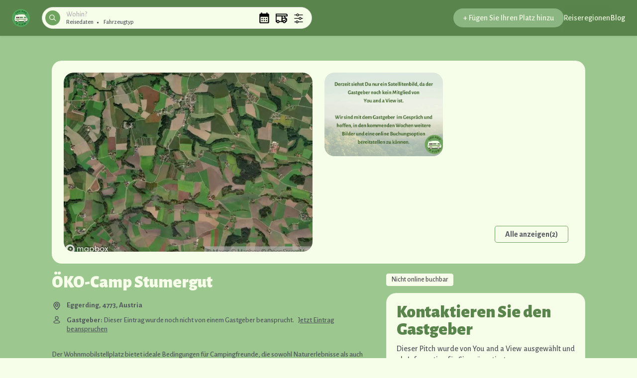

--- FILE ---
content_type: text/html; charset=utf-8
request_url: https://you-and-a-view.com/l/66512684-6031-4ba5-ac19-2fc0898d4e4f
body_size: 26872
content:
<!doctype html><html lang="de"><head><meta charset="utf-8"><title data-rh="true">ÖKO-Camp Stumergut | </title><meta name="viewport" content="width=device-width,initial-scale=1,maximum-scale=1,user-scalable=no"><meta data-rh="true" http-equiv="Content-Type" content="text/html; charset=UTF-8"/><meta data-rh="true" http-equiv="Content-Language" content="de"/><meta data-rh="true" name="description" content="Der Wohnmobilstellplatz bietet ideale Bedingungen für Campingfreunde, die sowohl Naturerlebnisse als auch komfortable Annehmlichkeiten schätzen. Nur 1 km vom Zentrum entfernt, umgeben von malerischen Badeseen – darunter ein spezieller FKK-Bereich für Freikörperkultur-Liebhaber – verspricht der Platz Erholung und Abwechslung. Aktivitäten wie Schwimmen in den klaren Seen oder Wandern durch die umliegende Landschaft bieten perfekte Möglichkeiten, die Natur zu genießen.Die Ausstattung des Platzes lässt kaum Wünsche offen: Moderne Sanitäranlagen mit Toiletten, Duschen und einem Wasseranschluss sorgen für den nötigen Komfort. Stromanschlüsse sind an jedem Stellplatz verfügbar, was besonders für längere Aufenthalte praktisch ist. Auch die Entsorgung von Grauwasser ist unkompliziert möglich. Zusätzlich bietet der Platz eine Waschmaschine, was den Campingaufenthalt besonders bei Familien mit Kindern erleichtert. Dieser Wohnmobilstellplatz kombiniert somit Naturgenuss mit komfortablem Camping."/><meta data-rh="true" name="author" content="Listings Y"/><meta data-rh="true" property="og:description" content="Der Wohnmobilstellplatz bietet ideale Bedingungen für Campingfreunde, die sowohl Naturerlebnisse als auch komfortable Annehmlichkeiten schätzen. Nur 1 km vom Zentrum entfernt, umgeben von malerischen Badeseen – darunter ein spezieller FKK-Bereich für Freikörperkultur-Liebhaber – verspricht der Platz Erholung und Abwechslung. Aktivitäten wie Schwimmen in den klaren Seen oder Wandern durch die umliegende Landschaft bieten perfekte Möglichkeiten, die Natur zu genießen.Die Ausstattung des Platzes lässt kaum Wünsche offen: Moderne Sanitäranlagen mit Toiletten, Duschen und einem Wasseranschluss sorgen für den nötigen Komfort. Stromanschlüsse sind an jedem Stellplatz verfügbar, was besonders für längere Aufenthalte praktisch ist. Auch die Entsorgung von Grauwasser ist unkompliziert möglich. Zusätzlich bietet der Platz eine Waschmaschine, was den Campingaufenthalt besonders bei Familien mit Kindern erleichtert. Dieser Wohnmobilstellplatz kombiniert somit Naturgenuss mit komfortablem Camping."/><meta data-rh="true" property="og:title" content="ÖKO-Camp Stumergut | "/><meta data-rh="true" property="og:type" content="website"/><meta data-rh="true" property="og:url" content="https://you-and-a-view.com/l/66512684-6031-4ba5-ac19-2fc0898d4e4f"/><meta data-rh="true" property="og:locale" content="de"/><meta data-rh="true" property="og:image" content="https://sharetribe.imgix.net/63dbb383-8db9-458f-915a-e3303059b80a/66512679-6440-44f7-a486-f4aba4a1c48e?auto=format&amp;crop=edges&amp;fit=crop&amp;h=630&amp;w=1200&amp;s=32e91e02a4ca9f442d7403e0babc77ba"/><meta data-rh="true" property="og:image:width" content="1200"/><meta data-rh="true" property="og:image:height" content="630"/><meta data-rh="true" property="og:image" content="https://sharetribe.imgix.net/63dbb383-8db9-458f-915a-e3303059b80a/66512679-079f-42a3-be24-aa2eba9f8a3b?auto=format&amp;crop=edges&amp;fit=crop&amp;h=630&amp;w=1200&amp;s=c8b91ce49a1237e8df7b659ccd5882ad"/><meta data-rh="true" property="og:image:width" content="1200"/><meta data-rh="true" property="og:image:height" content="630"/><meta data-rh="true" property="og:site_name" content="You and a View"/><meta data-rh="true" name="twitter:card" content="summary_large_image"/><meta data-rh="true" name="twitter:title" content="ÖKO-Camp Stumergut | "/><meta data-rh="true" name="twitter:description" content="Der Wohnmobilstellplatz bietet ideale Bedingungen für Campingfreunde, die sowohl Naturerlebnisse als auch komfortable Annehmlichkeiten schätzen. Nur 1 km vom Zentrum entfernt, umgeben von malerischen Badeseen – darunter ein spezieller FKK-Bereich für Freikörperkultur-Liebhaber – verspricht der Platz Erholung und Abwechslung. Aktivitäten wie Schwimmen in den klaren Seen oder Wandern durch die umliegende Landschaft bieten perfekte Möglichkeiten, die Natur zu genießen.Die Ausstattung des Platzes lässt kaum Wünsche offen: Moderne Sanitäranlagen mit Toiletten, Duschen und einem Wasseranschluss sorgen für den nötigen Komfort. Stromanschlüsse sind an jedem Stellplatz verfügbar, was besonders für längere Aufenthalte praktisch ist. Auch die Entsorgung von Grauwasser ist unkompliziert möglich. Zusätzlich bietet der Platz eine Waschmaschine, was den Campingaufenthalt besonders bei Familien mit Kindern erleichtert. Dieser Wohnmobilstellplatz kombiniert somit Naturgenuss mit komfortablem Camping."/><meta data-rh="true" name="twitter:url" content="https://you-and-a-view.com/l/66512684-6031-4ba5-ac19-2fc0898d4e4f"/><meta data-rh="true" name="twitter:image" content="https://sharetribe.imgix.net/63dbb383-8db9-458f-915a-e3303059b80a/66512679-6440-44f7-a486-f4aba4a1c48e?auto=format&amp;crop=edges&amp;fit=crop&amp;h=314&amp;w=600&amp;s=39c8c36e63969e071aa431a4aa8e2e95"/><meta data-rh="true" name="twitter:image" content="https://sharetribe.imgix.net/63dbb383-8db9-458f-915a-e3303059b80a/66512679-079f-42a3-be24-aa2eba9f8a3b?auto=format&amp;crop=edges&amp;fit=crop&amp;h=314&amp;w=600&amp;s=fdde20e297361bfd0dc114ca1438538c"/><meta data-rh="true" name="twitter:domain" content="https://you-and-a-view.com"/><script async src="https://pagead2.googlesyndication.com/pagead/js/adsbygoogle.js?client=ca-pub-9171199450533933" crossorigin="anonymous"></script><link data-rh="true" href="https://api.mapbox.com/mapbox-gl-js/v3.2.0/mapbox-gl.css" rel="stylesheet" crossOrigin="true"/><link data-rh="true" rel="canonical" href="https://you-and-a-view.com/l/66512684-6031-4ba5-ac19-2fc0898d4e4f"/><link data-rh="true" rel="icon" type="image/png" sizes="16x16" href="https://sharetribe-assets.imgix.net/63dbb383-8db9-458f-915a-e3303059b80a/raw/9c/a3d677d8b20ba60e0badec53f80bb1f7009275?auto=format&amp;crop=edges&amp;fit=crop&amp;h=16&amp;w=16&amp;s=be4ed11c308413a5ed2e93d30981a335"/><link data-rh="true" rel="icon" type="image/png" sizes="32x32" href="https://sharetribe-assets.imgix.net/63dbb383-8db9-458f-915a-e3303059b80a/raw/9c/a3d677d8b20ba60e0badec53f80bb1f7009275?auto=format&amp;crop=edges&amp;fit=crop&amp;h=32&amp;w=32&amp;s=143a4edd3615faccb15864e5de7b980f"/><link data-rh="true" rel="icon" type="image/png" sizes="48x48" href="https://sharetribe-assets.imgix.net/63dbb383-8db9-458f-915a-e3303059b80a/raw/9c/a3d677d8b20ba60e0badec53f80bb1f7009275?auto=format&amp;crop=edges&amp;fit=crop&amp;h=48&amp;w=48&amp;s=b9097790fdf0531bac9f54976458bedb"/><link data-rh="true" rel="apple-touch-icon" sizes="180x180" href="https://sharetribe-assets.imgix.net/63dbb383-8db9-458f-915a-e3303059b80a/raw/9c/a3d677d8b20ba60e0badec53f80bb1f7009275?auto=format&amp;crop=edges&amp;fit=crop&amp;h=180&amp;w=180&amp;s=2297ba32179e732462960e74840b89cf"/><link data-rh="true" rel="manifest" href="https://you-and-a-view.com/site.webmanifest"/><link data-chunk="main" rel="stylesheet" href="/static/css/main.8d67c5bd.css">
<link data-chunk="ListingPageCarousel" rel="stylesheet" href="/static/css/ListingPageCarousel.77b52426.chunk.css"><link data-parent-chunk="main" rel="prefetch" as="style" href="/static/css/ListingPageCarousel.77b52426.chunk.css">
<link data-parent-chunk="main" rel="prefetch" as="style" href="/static/css/ListingPageCoverPhoto.70e71ade.chunk.css">
<link data-parent-chunk="main" rel="prefetch" as="style" href="/static/css/SeoPage.7adf45bf.chunk.css">
<link data-parent-chunk="main" rel="prefetch" as="style" href="/static/css/9357.bfa29daf.chunk.css">
<link data-parent-chunk="main" rel="prefetch" as="style" href="/static/css/SearchPageWithMap.87bdb6d7.chunk.css">
<link data-parent-chunk="main" rel="prefetch" as="style" href="/static/css/3406.6d5c15e4.chunk.css">
<link data-parent-chunk="main" rel="prefetch" as="style" href="/static/css/1966.4164a2ff.chunk.css">
<link data-chunk="ListingPageCarousel" rel="preload" as="style" href="/static/css/ListingPageCarousel.77b52426.chunk.css">
<link data-chunk="main" rel="preload" as="style" href="/static/css/main.8d67c5bd.css">
<link data-chunk="main" rel="preload" as="script" href="/static/js/main.6f0ccab9.js">
<link data-chunk="de" rel="preload" as="script" href="/static/js/de.cbfcef1d.chunk.js">
<link data-chunk="ListingPageCarousel" rel="preload" as="script" href="/static/js/4952.76162f02.chunk.js">
<link data-chunk="ListingPageCarousel" rel="preload" as="script" href="/static/js/ListingPageCarousel.7b63fbc0.chunk.js">
<link data-parent-chunk="main" rel="prefetch" as="script" href="/static/js/2232.6cb3f70c.chunk.js">
<link data-parent-chunk="main" rel="prefetch" as="script" href="/static/js/5913.caf7ad56.chunk.js">
<link data-parent-chunk="main" rel="prefetch" as="script" href="/static/js/1966.09ab4279.chunk.js">
<link data-parent-chunk="main" rel="prefetch" as="script" href="/static/js/3406.8eca3326.chunk.js">
<link data-parent-chunk="main" rel="prefetch" as="script" href="/static/js/SearchPageWithMap.3824b841.chunk.js">
<link data-parent-chunk="main" rel="prefetch" as="script" href="/static/js/4814.e166332d.chunk.js">
<link data-parent-chunk="main" rel="prefetch" as="script" href="/static/js/SeoPage.073ca353.chunk.js">
<link data-parent-chunk="main" rel="prefetch" as="script" href="/static/js/SearchPageWithGrid.b5825372.chunk.js">
<link data-parent-chunk="main" rel="prefetch" as="script" href="/static/js/7179.7e8eb6cb.chunk.js">
<link data-parent-chunk="main" rel="prefetch" as="script" href="/static/js/4952.76162f02.chunk.js">
<link data-parent-chunk="main" rel="prefetch" as="script" href="/static/js/ListingPageCoverPhoto.af099e90.chunk.js">
<link data-parent-chunk="main" rel="prefetch" as="script" href="/static/js/ListingPageCarousel.7b63fbc0.chunk.js"><style>@font-face{font-family:Inter;font-style:normal;font-weight:100;font-display:fallback;src:url("https://assets-sharetribecom.sharetribe.com/webfonts/inter/static-web/Inter-Thin.woff2") format("woff2"),url("https://assets-sharetribecom.sharetribe.com/webfonts/inter/static-web/Inter-Thin.woff") format("woff")}@font-face{font-family:Inter;font-style:italic;font-weight:100;font-display:fallback;src:url("https://assets-sharetribecom.sharetribe.com/webfonts/inter/static-web/Inter-ThinItalic.woff2") format("woff2"),url("https://assets-sharetribecom.sharetribe.com/webfonts/inter/static-web/Inter-ThinItalic.woff") format("woff")}@font-face{font-family:Inter;font-style:normal;font-weight:200;font-display:fallback;src:url("https://assets-sharetribecom.sharetribe.com/webfonts/inter/static-web/Inter-ExtraLight.woff2") format("woff2"),url("https://assets-sharetribecom.sharetribe.com/webfonts/inter/static-web/Inter-ExtraLight.woff") format("woff")}@font-face{font-family:Inter;font-style:italic;font-weight:200;font-display:fallback;src:url("https://assets-sharetribecom.sharetribe.com/webfonts/inter/static-web/Inter-ExtraLightItalic.woff2") format("woff2"),url("https://assets-sharetribecom.sharetribe.com/webfonts/inter/static-web/Inter-ExtraLightItalic.woff") format("woff")}@font-face{font-family:Inter;font-style:normal;font-weight:300;font-display:fallback;src:url("https://assets-sharetribecom.sharetribe.com/webfonts/inter/static-web/Inter-Light.woff2") format("woff2"),url("https://assets-sharetribecom.sharetribe.com/webfonts/inter/static-web/Inter-Light.woff") format("woff")}@font-face{font-family:Inter;font-style:italic;font-weight:300;font-display:fallback;src:url("https://assets-sharetribecom.sharetribe.com/webfonts/inter/static-web/Inter-LightItalic.woff2") format("woff2"),url("https://assets-sharetribecom.sharetribe.com/webfonts/inter/static-web/Inter-LightItalic.woff") format("woff")}@font-face{font-family:Inter;font-style:normal;font-weight:400;font-display:fallback;src:url("https://assets-sharetribecom.sharetribe.com/webfonts/inter/static-web/Inter-Regular.woff2") format("woff2"),url("https://assets-sharetribecom.sharetribe.com/webfonts/inter/static-web/Inter-Regular.woff") format("woff")}@font-face{font-family:Inter;font-style:italic;font-weight:400;font-display:fallback;src:url("https://assets-sharetribecom.sharetribe.com/webfonts/inter/static-web/Inter-Italic.woff2") format("woff2"),url("https://assets-sharetribecom.sharetribe.com/webfonts/inter/static-web/Inter-Italic.woff") format("woff")}@font-face{font-family:Inter;font-style:normal;font-weight:500;font-display:fallback;src:url("https://assets-sharetribecom.sharetribe.com/webfonts/inter/static-web/Inter-Medium.woff2") format("woff2"),url("https://assets-sharetribecom.sharetribe.com/webfonts/inter/static-web/Inter-Medium.woff") format("woff")}@font-face{font-family:Inter;font-style:italic;font-weight:500;font-display:fallback;src:url("https://assets-sharetribecom.sharetribe.com/webfonts/inter/static-web/Inter-MediumItalic.woff2") format("woff2"),url("https://assets-sharetribecom.sharetribe.com/webfonts/inter/static-web/Inter-MediumItalic.woff") format("woff")}@font-face{font-family:Inter;font-style:normal;font-weight:600;font-display:fallback;src:url("https://assets-sharetribecom.sharetribe.com/webfonts/inter/static-web/Inter-SemiBold.woff2") format("woff2"),url("https://assets-sharetribecom.sharetribe.com/webfonts/inter/static-web/Inter-SemiBold.woff") format("woff")}@font-face{font-family:Inter;font-style:italic;font-weight:600;font-display:fallback;src:url("https://assets-sharetribecom.sharetribe.com/webfonts/inter/static-web/Inter-SemiBoldItalic.woff2") format("woff2"),url("https://assets-sharetribecom.sharetribe.com/webfonts/inter/static-web/Inter-SemiBoldItalic.woff") format("woff")}@font-face{font-family:Inter;font-style:normal;font-weight:700;font-display:fallback;src:url("https://assets-sharetribecom.sharetribe.com/webfonts/inter/static-web/Inter-Bold.woff2") format("woff2"),url("https://assets-sharetribecom.sharetribe.com/webfonts/inter/static-web/Inter-Bold.woff") format("woff")}@font-face{font-family:Inter;font-style:italic;font-weight:700;font-display:fallback;src:url("https://assets-sharetribecom.sharetribe.com/webfonts/inter/static-web/Inter-BoldItalic.woff2") format("woff2"),url("https://assets-sharetribecom.sharetribe.com/webfonts/inter/static-web/Inter-BoldItalic.woff") format("woff")}@font-face{font-family:Inter;font-style:normal;font-weight:800;font-display:fallback;src:url("https://assets-sharetribecom.sharetribe.com/webfonts/inter/static-web/Inter-ExtraBold.woff2") format("woff2"),url("https://assets-sharetribecom.sharetribe.com/webfonts/inter/static-web/Inter-ExtraBold.woff") format("woff")}@font-face{font-family:Inter;font-style:italic;font-weight:800;font-display:fallback;src:url("https://assets-sharetribecom.sharetribe.com/webfonts/inter/static-web/Inter-ExtraBoldItalic.woff2") format("woff2"),url("https://assets-sharetribecom.sharetribe.com/webfonts/inter/static-web/Inter-ExtraBoldItalic.woff") format("woff")}@font-face{font-family:Inter;font-style:normal;font-weight:900;font-display:fallback;src:url("https://assets-sharetribecom.sharetribe.com/webfonts/inter/static-web/Inter-Black.woff2") format("woff2"),url("https://assets-sharetribecom.sharetribe.com/webfonts/inter/static-web/Inter-Black.woff") format("woff")}@font-face{font-family:Inter;font-style:italic;font-weight:900;font-display:fallback;src:url("https://assets-sharetribecom.sharetribe.com/webfonts/inter/static-web/Inter-BlackItalic.woff2") format("woff2"),url("https://assets-sharetribecom.sharetribe.com/webfonts/inter/static-web/Inter-BlackItalic.woff") format("woff")}</style><script data-rh="true" src="https://you-and-a-view.com/static/scripts/mapbox/mapbox-sdk.min.js"></script><script data-rh="true" id="mapbox_GL_JS" src="https://api.mapbox.com/mapbox-gl-js/v3.2.0/mapbox-gl.js" crossOrigin="true"></script><script data-rh="true" id="page-schema" type="application/ld+json">[{"@context":"http://schema.org","@type":"Product","description":"Der Wohnmobilstellplatz bietet ideale Bedingungen für Campingfreunde, die sowohl Naturerlebnisse als auch komfortable Annehmlichkeiten schätzen. Nur 1 km vom Zentrum entfernt, umgeben von malerischen Badeseen – darunter ein spezieller FKK-Bereich für Freikörperkultur-Liebhaber – verspricht der Platz Erholung und Abwechslung. Aktivitäten wie Schwimmen in den klaren Seen oder Wandern durch die umliegende Landschaft bieten perfekte Möglichkeiten, die Natur zu genießen.\r\rDie Ausstattung des Platzes lässt kaum Wünsche offen: Moderne Sanitäranlagen mit Toiletten, Duschen und einem Wasseranschluss sorgen für den nötigen Komfort. Stromanschlüsse sind an jedem Stellplatz verfügbar, was besonders für längere Aufenthalte praktisch ist. Auch die Entsorgung von Grauwasser ist unkompliziert möglich. Zusätzlich bietet der Platz eine Waschmaschine, was den Campingaufenthalt besonders bei Familien mit Kindern erleichtert. Dieser Wohnmobilstellplatz kombiniert somit Naturgenuss mit komfortablem Camping.","name":"ÖKO-Camp Stumergut | ","image":["https://sharetribe.imgix.net/63dbb383-8db9-458f-915a-e3303059b80a/66512679-6440-44f7-a486-f4aba4a1c48e?auto=format&crop=edges&fit=crop&h=600&w=800&s=e0365d4b878b557c5b5bb2123b7c8a2c","https://sharetribe.imgix.net/63dbb383-8db9-458f-915a-e3303059b80a/66512679-079f-42a3-be24-aa2eba9f8a3b?auto=format&crop=edges&fit=crop&h=600&w=800&s=066abc4c51265099bb73fb1334f39e02"],"offers":{"@type":"Offer","url":"https://you-and-a-view.com/l/66512684-6031-4ba5-ac19-2fc0898d4e4f","availability":"https://schema.org/OutOfStock"}},{"@context":"http://schema.org","@type":"Organization","@id":"https://you-and-a-view.com#organization","url":"https://you-and-a-view.com","name":"You and a View","sameAs":[]},{"@context":"http://schema.org","@type":"WebSite","url":"https://you-and-a-view.com","description":"Buchen Sie einen Platz über You and a View oder verdienen Sie etwas Geld, indem Sie Ihren Platz teilen","name":"Überall Plätze buchen | "}]</script><script>!function(e,t,n,c,o,a,f){e.fbq||(o=e.fbq=function(){o.callMethod?o.callMethod.apply(o,arguments):o.queue.push(arguments)},e._fbq||(e._fbq=o),o.push=o,o.loaded=!0,o.version="2.0",o.queue=[],(a=t.createElement(n)).async=!0,a.src="https://connect.facebook.net/en_US/fbevents.js",(f=t.getElementsByTagName(n)[0]).parentNode.insertBefore(a,f))}(window,document,"script"),fbq("init","794846144594258"),fbq("track","PageView")</script><script>!function(e,t,a,n){e[n]=e[n]||[],e[n].push({"gtm.start":(new Date).getTime(),event:"gtm.js"});var g=t.getElementsByTagName(a)[0],m=t.createElement(a);m.async=!0,m.src="https://www.googletagmanager.com/gtm.js?id=GTM-K4LW8VP",g.parentNode.insertBefore(m,g)}(window,document,"script","dataLayer")</script><script>!function(t,h,e,j,s,n){t.hj=t.hj||function(){(t.hj.q=t.hj.q||[]).push(arguments)},t._hjSettings={hjid:3501776,hjsv:6},s=h.getElementsByTagName("head")[0],(n=h.createElement("script")).async=1,n.src="https://static.hotjar.com/c/hotjar-"+t._hjSettings.hjid+".js?sv="+t._hjSettings.hjsv,s.appendChild(n)}(window,document)</script><noscript><img height="1" width="1" style="display:none" src="https://www.facebook.com/tr?id=794846144594258&ev=PageView&noscript=1"/></noscript><script>!function(t,h,e,j,s,n){t.hj=t.hj||function(){(t.hj.q=t.hj.q||[]).push(arguments)},t._hjSettings={hjid:3501776,hjsv:6},s=h.getElementsByTagName("head")[0],(n=h.createElement("script")).async=1,n.src="https://static.hotjar.com/c/hotjar-"+t._hjSettings.hjid+".js?sv="+t._hjSettings.hjsv,s.appendChild(n)}(window,document)</script><script chat="true" src="//eu.fw-cdn.com/10053207/40878.js"></script><script src="//cdn.freshmarketer.eu/10053207/40878.js"></script><link rel="stylesheet" href="/static/reactDates.css"/></head><body><div id="root"><div class="Page_root__cFSIj" style="--marketplaceColor:#6fa360;--marketplaceColorDark:hsl(107, 27%, 41%);--marketplaceColorLight:hsl(107, 27%, 61%)" id="page"><div class="Page_content__AW2GK"><div class="LayoutSingleColumn_root__A2vUK ListingPage_pageRoot__cX9zR" style="grid-template-areas:&#x27;topbar&#x27; &#x27;main&#x27; &#x27;footer&#x27;;display:grid"><header class="LayoutSingleColumn_topbar__hJg2i" style="grid-area:topbar"><div class="Topbar_root__HMxyk"><div class="Topbar_container__H-BQF"><div class="Topbar_leftSec__c5o7F"><button class="Topbar_menu__iO9by h5" title="Menü öffnen" disabled=""><svg class="Topbar_rootMenuIcon__MfeKC Topbar_menuIcon__vVlZ4" width="18" height="12" viewBox="0 0 18 12" xmlns="http://www.w3.org/2000/svg"><g fill-rule="evenodd"><rect width="18" height="2" rx="1"></rect><rect y="5" width="18" height="2" rx="1"></rect><rect y="10" width="18" height="2" rx="1"></rect></g></svg></button></div><div class="Topbar_topbarSearch__vup1W"><form method="post" action="/" class="Topbar_searchLink__MwWsh"><span class="TopbarSearchForm_searchIcon__dcyDZ"><svg class="TopbarSearchForm_iconSvg__ils+5" width="21" height="22" viewBox="0 0 21 22" xmlns="http://www.w3.org/2000/svg"><g class="TopbarSearchForm_iconSvgGroup__2-XDW" transform="matrix(-1 0 0 1 20 1)" stroke-width="2" fill="none" fill-rule="evenodd" stroke-linecap="round" stroke-linejoin="round"><path d="M13 14l5.241 5.241"></path><circle cx="7.5" cy="7.5" r="7.5"></circle></g></svg></span><div class="LocationAutocompleteInput_root__P1ovG Topbar_topbarSearchWithLeftPadding__ObPz3"><form method="post" action="/" class="LocationAutocompleteInput_locationForm__P4bNh"><span class="LocationAutocompleteInput_mobileIcon__lUu46"><svg class="TopbarSearchForm_iconSvg__ils+5" width="21" height="22" viewBox="0 0 21 22" xmlns="http://www.w3.org/2000/svg"><g class="TopbarSearchForm_iconSvgGroup__2-XDW" transform="matrix(-1 0 0 1 20 1)" stroke-width="2" fill="none" fill-rule="evenodd" stroke-linecap="round" stroke-linejoin="round"><path d="M13 14l5.241 5.241"></path><circle cx="7.5" cy="7.5" r="7.5"></circle></g></svg></span><div class="LocationAutocompleteInput_headerSearch__RHPVN"><input type="text" class="TopbarSearchForm_desktopInput__yqk2m p" id="search" name="location" label="search" autoComplete="off" placeholder="Wohin?"/><div class="LocationAutocompleteInput_searchType__zwKLZ"><span>Reisedaten</span><span>Fahrzeugtyp</span></div><div class="LocationAutocompleteInput_selectedValues__MIVG0"></div></div></form></div><div class="TopbarSearchForm_topbarSearchFilters__iAikm"><span class="TopbarSearchForm_calendarIcon__maiar"><svg class="" width="24" height="24" focusable="false" aria-hidden="true" viewBox="0 0 24 24"><path d="M19 4h-1V2h-2v2H8V2H6v2H5c-1.11 0-1.99.9-1.99 2L3 20c0 1.1.89 2 2 2h14c1.1 0 2-.9 2-2V6c0-1.1-.9-2-2-2zm0 16H5V10h14v10zM9 14H7v-2h2v2zm4 0h-2v-2h2v2zm4 0h-2v-2h2v2zm-8 4H7v-2h2v2zm4 0h-2v-2h2v2zm4 0h-2v-2h2v2z"></path></svg></span><span class="TopbarSearchForm_vehicleIcon__FTcyq"><svg width="60" height="60" viewBox="0 0 800 625" fill="none" xmlns="http://www.w3.org/2000/svg"><path d="M150 600C191.421 600 225 566.421 225 525C225 483.579 191.421 450 150 450C108.579 450 75 483.579 75 525C75 566.421 108.579 600 150 600Z" stroke="#000" stroke-width="60" stroke-miterlimit="20" stroke-linecap="round" stroke-linejoin="round" fill="none"></path><path d="M575 600C616.421 600 650 566.421 650 525C650 483.579 616.421 450 575 450C533.579 450 500 483.579 500 525C500 566.421 533.579 600 575 600Z" stroke="#000" stroke-width="60" stroke-miterlimit="20" stroke-linecap="round" stroke-linejoin="round" fill="none"></path><path d="M752.5 150H25V25H672.5C730 25 775 70 775 127.5C775 140 765 150 752.5 150Z" stroke="#000" stroke-width="60" stroke-miterlimit="20" stroke-linecap="round" stroke-linejoin="round" fill="none"></path><path d="M575 150L650 300" stroke="#000" stroke-width="60" stroke-miterlimit="20" stroke-linecap="round" stroke-linejoin="round" fill="none"></path><path d="M650 375H725" stroke="#000" stroke-width="60" stroke-miterlimit="20" stroke-linecap="round" fill="none" stroke-linejoin="round"></path><path d="M225 525H425V150H25V525H75" stroke="#000" stroke-width="60" stroke-miterlimit="20" stroke-linecap="round" stroke-linejoin="round" fill="none"></path><path d="M500 525H425V300H675C702.5 300 725 322.5 725 350V475C725 502.5 702.5 525 675 525H650" stroke="#000" stroke-width="60" stroke-miterlimit="20" stroke-linecap="round" stroke-linejoin="round" fill="none"></path></svg></span><span class="TopbarSearchForm_filterIcon__DQkNb"><svg width="24px" height="24px" viewBox="0 0 24.00 24.00" fill="none" xmlns="http://www.w3.org/2000/svg" transform="rotate(90)" stroke="#000000" stroke-width="1.248"><g id="SVGRepo_bgCarrier" stroke-width="0"></g><g id="SVGRepo_tracerCarrier" stroke-linecap="round" stroke-linejoin="round" stroke="#CCCCCC" stroke-width="1.104"> <path fill="none" d="M5 12L5 4" stroke="#222222" stroke-linecap="round"></path> <path fill="none" d="M19 20L19 17" stroke="#222222" stroke-linecap="round"></path> <path fill="none" d="M5 20L5 16" stroke="#222222" stroke-linecap="round"></path> <path fill="none" d="M19 13L19 4" stroke="#222222" stroke-linecap="round"></path> <path fill="none" d="M12 7L12 4" stroke="#222222" stroke-linecap="round"></path> <path fill="none" d="M12 20L12 11" stroke="#222222" stroke-linecap="round"></path> <circle fill="none" cx="5" cy="14" r="2" stroke="#222222" stroke-linecap="round"></circle> <circle fill="none" cx="12" cy="9" r="2" stroke="#222222" stroke-linecap="round"></circle> <circle fill="none" cx="19" cy="15" r="2" stroke="#222222" stroke-linecap="round"></circle> </g><g id="SVGRepo_iconCarrier"> <path fill="none" d="M5 12L5 4" stroke="#222222" stroke-linecap="round"></path> <path fill="none" d="M19 20L19 17" stroke="#222222" stroke-linecap="round"></path> <path fill="none" d="M5 20L5 16" stroke="#222222" stroke-linecap="round"></path> <path fill="none" d="M19 13L19 4" stroke="#222222" stroke-linecap="round"></path> <path fill="none" d="M12 7L12 4" stroke="#222222" stroke-linecap="round"></path> <path fill="none" d="M12 20L12 11" stroke="#222222" stroke-linecap="round"></path> <circle fill="none" cx="5" cy="14" r="2" stroke="#222222" stroke-linecap="round"></circle> <circle fill="none" cx="12" cy="9" r="2" stroke="#222222" stroke-linecap="round"></circle> <circle fill="none" cx="19" cy="15" r="2" stroke="#222222" stroke-linecap="round"></circle> </g></svg></span></div></form></div></div><div class="Topbar_desktop__iRkuv"><nav class="TopbarDesktop_root__UeCsn"><a class="LinkedLogo_root__BrSGe TopbarDesktop_logoLink__A-VF7" href="/"><div class="Logo_root__-5mu7" role="button"><img alt="You and a View" class="Logo_logo__vDBPO Logo_logo36__yXrz1" srcSet="https://sharetribe-assets.imgix.net/63dbb383-8db9-458f-915a-e3303059b80a/raw/9c/a3d677d8b20ba60e0badec53f80bb1f7009275?auto=format&amp;fit=clip&amp;h=36&amp;w=370&amp;s=37e5e3b897f663af8e531d9f2863817d 36w, https://sharetribe-assets.imgix.net/63dbb383-8db9-458f-915a-e3303059b80a/raw/9c/a3d677d8b20ba60e0badec53f80bb1f7009275?auto=format&amp;fit=clip&amp;h=72&amp;w=640&amp;s=02de7f2f88c252f39ef70dddd2e531c1 72w" sizes="36px"/></div></a><div class="TopbarDesktop_topbarSearch__-u4zR"><form method="post" action="/" class="TopbarDesktop_searchLink__iWQVG"><span class="TopbarSearchForm_searchIcon__dcyDZ"><svg class="TopbarSearchForm_iconSvg__ils+5" width="21" height="22" viewBox="0 0 21 22" xmlns="http://www.w3.org/2000/svg"><g class="TopbarSearchForm_iconSvgGroup__2-XDW" transform="matrix(-1 0 0 1 20 1)" stroke-width="2" fill="none" fill-rule="evenodd" stroke-linecap="round" stroke-linejoin="round"><path d="M13 14l5.241 5.241"></path><circle cx="7.5" cy="7.5" r="7.5"></circle></g></svg></span><div class="LocationAutocompleteInput_root__P1ovG TopbarDesktop_topbarSearchWithLeftPadding__03egU"><form method="post" action="/" class="LocationAutocompleteInput_locationForm__P4bNh"><span class="LocationAutocompleteInput_mobileIcon__lUu46"><svg class="TopbarSearchForm_iconSvg__ils+5" width="21" height="22" viewBox="0 0 21 22" xmlns="http://www.w3.org/2000/svg"><g class="TopbarSearchForm_iconSvgGroup__2-XDW" transform="matrix(-1 0 0 1 20 1)" stroke-width="2" fill="none" fill-rule="evenodd" stroke-linecap="round" stroke-linejoin="round"><path d="M13 14l5.241 5.241"></path><circle cx="7.5" cy="7.5" r="7.5"></circle></g></svg></span><div class="LocationAutocompleteInput_headerSearch__RHPVN"><input type="text" class="TopbarSearchForm_desktopInput__yqk2m p" id="search" name="location" label="search" autoComplete="off" placeholder="Wohin?"/><div class="LocationAutocompleteInput_searchType__zwKLZ"><span>Reisedaten</span><span>Fahrzeugtyp</span></div><div class="LocationAutocompleteInput_selectedValues__MIVG0"></div></div></form></div><div class="TopbarSearchForm_topbarSearchFilters__iAikm"><span class="TopbarSearchForm_calendarIcon__maiar"><svg class="" width="24" height="24" focusable="false" aria-hidden="true" viewBox="0 0 24 24"><path d="M19 4h-1V2h-2v2H8V2H6v2H5c-1.11 0-1.99.9-1.99 2L3 20c0 1.1.89 2 2 2h14c1.1 0 2-.9 2-2V6c0-1.1-.9-2-2-2zm0 16H5V10h14v10zM9 14H7v-2h2v2zm4 0h-2v-2h2v2zm4 0h-2v-2h2v2zm-8 4H7v-2h2v2zm4 0h-2v-2h2v2zm4 0h-2v-2h2v2z"></path></svg></span><span class="TopbarSearchForm_vehicleIcon__FTcyq"><svg width="60" height="60" viewBox="0 0 800 625" fill="none" xmlns="http://www.w3.org/2000/svg"><path d="M150 600C191.421 600 225 566.421 225 525C225 483.579 191.421 450 150 450C108.579 450 75 483.579 75 525C75 566.421 108.579 600 150 600Z" stroke="#000" stroke-width="60" stroke-miterlimit="20" stroke-linecap="round" stroke-linejoin="round" fill="none"></path><path d="M575 600C616.421 600 650 566.421 650 525C650 483.579 616.421 450 575 450C533.579 450 500 483.579 500 525C500 566.421 533.579 600 575 600Z" stroke="#000" stroke-width="60" stroke-miterlimit="20" stroke-linecap="round" stroke-linejoin="round" fill="none"></path><path d="M752.5 150H25V25H672.5C730 25 775 70 775 127.5C775 140 765 150 752.5 150Z" stroke="#000" stroke-width="60" stroke-miterlimit="20" stroke-linecap="round" stroke-linejoin="round" fill="none"></path><path d="M575 150L650 300" stroke="#000" stroke-width="60" stroke-miterlimit="20" stroke-linecap="round" stroke-linejoin="round" fill="none"></path><path d="M650 375H725" stroke="#000" stroke-width="60" stroke-miterlimit="20" stroke-linecap="round" fill="none" stroke-linejoin="round"></path><path d="M225 525H425V150H25V525H75" stroke="#000" stroke-width="60" stroke-miterlimit="20" stroke-linecap="round" stroke-linejoin="round" fill="none"></path><path d="M500 525H425V300H675C702.5 300 725 322.5 725 350V475C725 502.5 702.5 525 675 525H650" stroke="#000" stroke-width="60" stroke-miterlimit="20" stroke-linecap="round" stroke-linejoin="round" fill="none"></path></svg></span><span class="TopbarSearchForm_filterIcon__DQkNb"><svg width="24px" height="24px" viewBox="0 0 24.00 24.00" fill="none" xmlns="http://www.w3.org/2000/svg" transform="rotate(90)" stroke="#000000" stroke-width="1.248"><g id="SVGRepo_bgCarrier" stroke-width="0"></g><g id="SVGRepo_tracerCarrier" stroke-linecap="round" stroke-linejoin="round" stroke="#CCCCCC" stroke-width="1.104"> <path fill="none" d="M5 12L5 4" stroke="#222222" stroke-linecap="round"></path> <path fill="none" d="M19 20L19 17" stroke="#222222" stroke-linecap="round"></path> <path fill="none" d="M5 20L5 16" stroke="#222222" stroke-linecap="round"></path> <path fill="none" d="M19 13L19 4" stroke="#222222" stroke-linecap="round"></path> <path fill="none" d="M12 7L12 4" stroke="#222222" stroke-linecap="round"></path> <path fill="none" d="M12 20L12 11" stroke="#222222" stroke-linecap="round"></path> <circle fill="none" cx="5" cy="14" r="2" stroke="#222222" stroke-linecap="round"></circle> <circle fill="none" cx="12" cy="9" r="2" stroke="#222222" stroke-linecap="round"></circle> <circle fill="none" cx="19" cy="15" r="2" stroke="#222222" stroke-linecap="round"></circle> </g><g id="SVGRepo_iconCarrier"> <path fill="none" d="M5 12L5 4" stroke="#222222" stroke-linecap="round"></path> <path fill="none" d="M19 20L19 17" stroke="#222222" stroke-linecap="round"></path> <path fill="none" d="M5 20L5 16" stroke="#222222" stroke-linecap="round"></path> <path fill="none" d="M19 13L19 4" stroke="#222222" stroke-linecap="round"></path> <path fill="none" d="M12 7L12 4" stroke="#222222" stroke-linecap="round"></path> <path fill="none" d="M12 20L12 11" stroke="#222222" stroke-linecap="round"></path> <circle fill="none" cx="5" cy="14" r="2" stroke="#222222" stroke-linecap="round"></circle> <circle fill="none" cx="12" cy="9" r="2" stroke="#222222" stroke-linecap="round"></circle> <circle fill="none" cx="19" cy="15" r="2" stroke="#222222" stroke-linecap="round"></circle> </g></svg></span></div></form></div><div class="TopbarDesktop_desktopLinks__J0PYS"><div class="LanguageSwitcher_langSwitchWrapper__WJMRq"><div class="Menu_root__yISLg" tabindex="0"></div></div><span class="TopbarDesktop_createListingLink__GkbDL" style="cursor:pointer;display:inline-block"><span>+ Fügen Sie Ihren Platz hinzu</span></span><div class="TopbarDesktop_seoOptions__sMpFD"><select name="seoOptions" id="seoOptions"><option value="">Reiseregionen</option><option value="Ahrtal">Ahrtal</option><option value="Allgäu">Allgäu</option><option value="Alsace">Alsace</option><option value="Altmark">Altmark</option><option value="Altmühltal">Altmühltal</option><option value="Ammergau">Ammergau</option><option value="Andalusien">Andalusien</option><option value="Anhalt-Dessau-Wittenberg">Anhalt-Dessau-Wittenberg</option><option value="Aragonien">Aragonien</option><option value="Asturien">Asturien</option><option value="Auvergne">Auvergne</option><option value="Baden">Baden</option><option value="Baden-Württemberg">Baden-Württemberg</option><option value="Balearen">Balearen</option><option value="Baskenland">Baskenland</option><option value="Bayerischer Wald">Bayerischer Wald</option><option value="Bayern">Bayern</option><option value="Beaujolais">Beaujolais</option><option value="Belgien">Belgien</option><option value="Berchtesgadener Land">Berchtesgadener Land</option><option value="Bergisches Land">Bergisches Land</option><option value="Berlin">Berlin</option><option value="Bodensee">Bodensee</option><option value="Bordeaux">Bordeaux</option><option value="Bourgogne">Bourgogne</option><option value="Brandenburg">Brandenburg</option><option value="Braunschweiger Land">Braunschweiger Land</option><option value="Breisgau">Breisgau</option><option value="Bremen">Bremen</option><option value="Bretagne">Bretagne</option><option value="Bulgarien">Bulgarien</option><option value="Burgenland">Burgenland</option><option value="Centre-Val-de-Loire">Centre-Val-de-Loire</option><option value="Champagne">Champagne</option><option value="Chiemsee">Chiemsee</option><option value="Costa Blanca">Costa Blanca</option><option value="Costa Brava">Costa Brava</option><option value="Costa de la Luz">Costa de la Luz</option><option value="Costa del Azahar">Costa del Azahar</option><option value=" Costa del Sol">Costa del Sol</option><option value="Costa Dorada">Costa Dorada</option><option value="Côte d&#x27;Azur">Côte d&#x27;Azur</option><option value="Dänemark">Dänemark</option><option value="Deutschland">Deutschland</option><option value="Dreiländereck">Dreiländereck</option><option value="Drenthe">Drenthe</option><option value="Eifel">Eifel</option><option value="Elbe-Börde-Heide">Elbe-Börde-Heide</option><option value="Elbe-Elster-Land">Elbe-Elster-Land</option><option value="Elbsandsteingebirge">Elbsandsteingebirge</option><option value="Emsland">Emsland</option><option value="Erzgebirge">Erzgebirge</option><option value=" Espace Mittelland">Espace Mittelland</option><option value="Europa">Europa</option><option value="Extremadura">Extremadura</option><option value="Fehmarn">Fehmarn</option><option value="Fischland-Darß-Zingst">Fischland-Darß-Zingst</option><option value="Fläming">Fläming</option><option value="Flensburger Förde">Flensburger Förde</option><option value="Flevoland">Flevoland</option><option value="Franche-Comté">Franche-Comté</option><option value="Fränkische Schweiz">Fränkische Schweiz</option><option value="Frankreich">Frankreich</option><option value="Friedeburg">Friedeburg</option><option value="Friesland">Friesland</option><option value="Fünf-Seen-Land">Fünf-Seen-Land</option><option value=" Galizien">Galizien</option><option value="Gard">Gard</option><option value="Gardasee">Gardasee</option><option value="Gelderland">Gelderland</option><option value="Genfersee">Genfersee</option><option value="Gironde">Gironde</option><option value="Grand Est">Grand Est</option><option value="Griechenland">Griechenland</option><option value="Groningen">Groningen</option><option value="Großbritannien">Großbritannien</option><option value="Hamburg">Hamburg</option><option value="Hannover">Hannover</option><option value="Harz">Harz</option><option value="Haute Alpes">Haute Alpes</option><option value="Hauts-de-France">Hauts-de-France</option><option value="Havelland">Havelland</option><option value="Heilbronner Land">Heilbronner Land</option><option value="Hessen">Hessen</option><option value="Hessische Bergland">Hessische Bergland</option><option value="Hohenlohe">Hohenlohe</option><option value="Holland">Holland</option><option value="Holsteinische Schweiz">Holsteinische Schweiz</option><option value="Hopfensee">Hopfensee</option><option value="Hunsrück">Hunsrück</option><option value="Île-de-France">Île-de-France</option><option value="Irland">Irland</option><option value="Italien">Italien</option><option value="Jura">Jura</option><option value="Kaiserstuhl">Kaiserstuhl</option><option value="Kanarischen Inseln">Kanarischen Inseln</option><option value="Kantabrien">Kantabrien</option><option value="Kärnten">Kärnten</option><option value="Kastilien-La Mancha">Kastilien-La Mancha</option><option value="Kastilien-León">Kastilien-León</option><option value="Katalonien">Katalonien</option><option value="Korsika">Korsika</option><option value="Kroatien">Kroatien</option><option value="La Rioja">La Rioja</option><option value="Lago Maggiore">Lago Maggiore</option><option value="Lahntal">Lahntal</option><option value="Languedoc-Roussillon">Languedoc-Roussillon</option><option value="Lausitz">Lausitz</option><option value="Leipziger Neuseenland">Leipziger Neuseenland</option><option value="Limburg">Limburg</option><option value="Lüneburger Heide">Lüneburger Heide</option><option value="Madrid">Madrid</option><option value="Mecklenburg-Vorpommern">Mecklenburg-Vorpommern</option><option value="Mecklenburgische Schweiz">Mecklenburgische Schweiz</option><option value="Mecklenburgische Seenplatte">Mecklenburgische Seenplatte</option><option value="Mittelfranken">Mittelfranken</option><option value="Mittelrheintal">Mittelrheintal</option><option value="Mittelweser">Mittelweser</option><option value="Mosel">Mosel</option><option value="München">München</option><option value="Murcia &amp; Costa Cálida">Murcia &amp; Costa Cálida</option><option value="Naheland">Naheland</option><option value="Navarra">Navarra</option><option value="Niederbayern">Niederbayern</option><option value="Niederösterreich">Niederösterreich</option><option value="Niedersachsen">Niedersachsen</option><option value="Noord-Brabant">Noord-Brabant</option><option value="Noord-Holland">Noord-Holland</option><option value="Nordfriesische Inseln">Nordfriesische Inseln</option><option value="Nordhessen">Nordhessen</option><option value="Nordrhein-Westfalen ">Nordrhein-Westfalen</option><option value="Nordsee">Nordsee</option><option value="Nordwestschweiz">Nordwestschweiz</option><option value="Normandie">Normandie</option><option value="Norwegen">Norwegen</option><option value=" Nouvelle-Aquitaine">Nouvelle-Aquitaine</option><option value="Oberbayern">Oberbayern</option><option value="Oberfranken">Oberfranken</option><option value="Oberlausitz">Oberlausitz</option><option value="Oberösterreich">Oberösterreich</option><option value="Oberschwaben">Oberschwaben</option><option value="Occitanie">Occitanie</option><option value="Odenwald">Odenwald</option><option value="Oldenburger Münsterland">Oldenburger Münsterland</option><option value="Österreich">Österreich</option><option value="Ostfriesische Inseln">Ostfriesische Inseln</option><option value="Ostschweiz">Ostschweiz</option><option value="Ostsee">Ostsee</option><option value="Overijssel">Overijssel</option><option value="Pays de la Loire">Pays de la Loire</option><option value="Pfälzer Bergland">Pfälzer Bergland</option><option value="Pfälzer Wald">Pfälzer Wald</option><option value="Polen">Polen</option><option value="Portugal">Portugal</option><option value="Provence">Provence</option><option value="Pyrenäen">Pyrenäen</option><option value="Rheinland-Pfalz">Rheinland-Pfalz</option><option value="Rhön">Rhön</option><option value="Rhône">Rhône</option><option value="Rügen">Rügen</option><option value="Ruhrgebiet">Ruhrgebiet</option><option value="Rumänien">Rumänien</option><option value="Saale-Unstrut">Saale-Unstrut</option><option value="Saarland">Saarland</option><option value="Sachsen">Sachsen</option><option value="Sachsen Weinanbauregion">Sachsen Weinanbauregion</option><option value="Sachsen-Anhalt">Sachsen-Anhalt</option><option value="Sächsische Schweiz">Sächsische Schweiz</option><option value="Sächsisches Burgen- und Heideland">Sächsisches Burgen- und Heideland</option><option value="Salzburg">Salzburg</option><option value="Sauerland">Sauerland</option><option value="Sauerland">Sauerland</option><option value="Schleswig-Holstein">Schleswig-Holstein</option><option value="Schwäbischen Alb">Schwäbischen Alb</option><option value="Schwarzwald">Schwarzwald</option><option value="Schweden">Schweden</option><option value="Schweiz">Schweiz</option><option value="Siegerland Wittgenstein">Siegerland Wittgenstein</option><option value="Slowakei">Slowakei</option><option value="Slowenien">Slowenien</option><option value="Spanien">Spanien</option><option value="Spessart">Spessart</option><option value="Spreewald">Spreewald</option><option value="Steiermark">Steiermark</option><option value="Südliche Weinstraße">Südliche Weinstraße</option><option value="Südtirol">Südtirol</option><option value="Sylt">Sylt</option><option value="Taubertal">Taubertal</option><option value="Tegernsee und Schliersee">Tegernsee und Schliersee</option><option value=" Tessin">Tessin</option><option value="Teutoburger Wald">Teutoburger Wald</option><option value="Thüringen">Thüringen</option><option value="Thüringer Wald">Thüringer Wald</option><option value="Tirol">Tirol</option><option value="Tschechien">Tschechien</option><option value="Uckermark">Uckermark</option><option value="Ungarn">Ungarn</option><option value="Unterfranken">Unterfranken</option><option value="Usedom">Usedom</option><option value="Utrecht">Utrecht</option><option value="Valencia">Valencia</option><option value="Vogelsberg-Region">Vogelsberg-Region</option><option value="Vogesen">Vogesen</option><option value="Vogtland">Vogtland</option><option value="Voralberg">Voralberg</option><option value="Vorpommern">Vorpommern</option><option value="Weserland">Weserland</option><option value="Westerwald">Westerwald</option><option value="Zeeland">Zeeland</option><option value="Zentralschweiz">Zentralschweiz</option><option value="Zugspitzregion">Zugspitzregion</option><option value="Zuid-Holland">Zuid-Holland</option><option value="Zürich">Zürich</option></select></div><a class="TopbarDesktop_navLink__nA49h" href="/blogs"><span>Blog</span></a></div></nav></div><div class="Topbar_genericError__BNbUP"><div class="Topbar_genericErrorContent__5oc1k"><p class="Topbar_genericErrorText__jW1HQ h5"><span>Oh nein, etwas ist schief gelaufen. </span></p></div></div></div></header><main class="LayoutSingleColumn_main__Nyvu9" style="grid-area:main"><div class="ListingPage_contentWrapperForProductLayout__zhuvq"><div class="ListingPage_mainColumnForProductLayout__D7MaJ"><div class="ListingPage_productGallery__a+tAo" data-testid="carousel"><div class="ListingImageGallery_gallarySlider__HIE+9"><div class="ListingImageGallery_gallaryDesktopSec__w4xBr"> <div class="AspectRatioWrapper_root__8ihQp ListingImageGallery_itemWrapper__aSDMh"><div class="AspectRatioWrapper_aspectPadding__6PSJw" style="padding-bottom:100%"><div class="AspectRatioWrapper_aspectBox__8deA4"><div class="ListingImageGallery_itemCentering__QQuqe"><img alt="Foto auflisten 1/2" class="ListingImageGallery_item__F9JRh" srcSet="https://sharetribe.imgix.net/63dbb383-8db9-458f-915a-e3303059b80a/66512679-6440-44f7-a486-f4aba4a1c48e?auto=format&amp;fit=clip&amp;h=320&amp;w=320&amp;s=6d33e1d0e66d71642517ce38a2dbd0e0 320w, https://sharetribe.imgix.net/63dbb383-8db9-458f-915a-e3303059b80a/66512679-6440-44f7-a486-f4aba4a1c48e?auto=format&amp;fit=clip&amp;h=750&amp;w=750&amp;s=6a68f273c4761cc6d91cc34731755bd6 750w, https://sharetribe.imgix.net/63dbb383-8db9-458f-915a-e3303059b80a/66512679-6440-44f7-a486-f4aba4a1c48e?auto=format&amp;fit=clip&amp;h=1024&amp;w=1024&amp;s=6715aa7444ab93977abab580818e5913 1024w, https://sharetribe.imgix.net/63dbb383-8db9-458f-915a-e3303059b80a/66512679-6440-44f7-a486-f4aba4a1c48e?auto=format&amp;fit=clip&amp;h=2400&amp;w=2400&amp;s=8ab7b4bea7c1b36eba127ad6d8677058 2400w"/></div></div></div></div><div class="AspectRatioWrapper_root__8ihQp ListingImageGallery_itemWrapper__aSDMh"><div class="AspectRatioWrapper_aspectPadding__6PSJw" style="padding-bottom:100%"><div class="AspectRatioWrapper_aspectBox__8deA4"><div class="ListingImageGallery_itemCentering__QQuqe"><img alt="Foto auflisten 2/2" class="ListingImageGallery_item__F9JRh" srcSet="https://sharetribe.imgix.net/63dbb383-8db9-458f-915a-e3303059b80a/66512679-079f-42a3-be24-aa2eba9f8a3b?auto=format&amp;fit=clip&amp;h=320&amp;w=320&amp;s=7eda7effd592c79d1f2f1e9ddd70f799 320w, https://sharetribe.imgix.net/63dbb383-8db9-458f-915a-e3303059b80a/66512679-079f-42a3-be24-aa2eba9f8a3b?auto=format&amp;fit=clip&amp;h=750&amp;w=750&amp;s=fedf5613b44e7e77de442657711cc774 750w, https://sharetribe.imgix.net/63dbb383-8db9-458f-915a-e3303059b80a/66512679-079f-42a3-be24-aa2eba9f8a3b?auto=format&amp;fit=clip&amp;h=1024&amp;w=1024&amp;s=a1e2d6e0b51f79c1b59848da4c3eb5c4 1024w, https://sharetribe.imgix.net/63dbb383-8db9-458f-915a-e3303059b80a/66512679-079f-42a3-be24-aa2eba9f8a3b?auto=format&amp;fit=clip&amp;h=2400&amp;w=2400&amp;s=3551194f94aa8a81e4c7146b17d9abaa 2400w"/></div></div></div></div></div><div class="ListingImageGallery_viewPhotos__QLENP"><button class="Button_root__j5CKF buttonDefault" disabled="">Alle anzeigen<!-- -->(<!-- -->2<!-- -->)</button></div></div></div><ins class="adsbygoogle" style="display:block" data-ad-client="ca-pub-9171199450533933" data-ad-slot="9213629433" data-ad-format="auto" data-full-width-responsive="true"></ins><div class="ListingPage_mainContentWrapper__S-WIl"><div class="ListingPage_mainContentLeft__61jWz"><h1 class="Heading_h4__ZxpHm h4 ListingPage_orderPanelTitle__uOI-V"><span><span>ÖKO-Camp<!-- --> <!-- -->Stumergut</span></span></h1><div class="ListingPage_sectionText__12yCx"><div class="ListingPage_location__-Gtnq ListingPage_locationPin__9VGKI"><svg width="24" height="24" viewBox="0 0 24 24" fill="none" xmlns="http://www.w3.org/2000/svg"><g id="SVGRepo_bgCarrier" stroke-width="0"></g><g id="SVGRepo_tracerCarrier" stroke-linecap="round" stroke-linejoin="round"></g><g id="SVGRepo_iconCarrier"> <path d="M12 21C15.5 17.4 19 14.1764 19 10.2C19 6.22355 15.866 3 12 3C8.13401 3 5 6.22355 5 10.2C5 14.1764 8.5 17.4 12 21Z" stroke="#000" stroke-width="2" stroke-linecap="round" stroke-linejoin="round" fill="none"></path> <path d="M12 13C13.6569 13 15 11.6569 15 10C15 8.34315 13.6569 7 12 7C10.3431 7 9 8.34315 9 10C9 11.6569 10.3431 13 12 13Z" stroke="#000" stroke-width="2" stroke-linecap="round" stroke-linejoin="round" fill="none"></path> </g></svg><span><strong>Eggerding<!-- -->, <!-- -->4773<!-- -->, <!-- -->Austria<!-- --> </strong></span></div><div class="ListingPage_location__-Gtnq"><svg width="24" height="24" viewBox="0 0 24 24" fill="none" xmlns="http://www.w3.org/2000/svg"><path d="M6.57757 15.4816C5.1628 16.324 1.45336 18.0441 3.71266 20.1966C4.81631 21.248 6.04549 22 7.59087 22H16.4091C17.9545 22 19.1837 21.248 20.2873 20.1966C22.5466 18.0441 18.8372 16.324 17.4224 15.4816C14.1048 13.5061 9.89519 13.5061 6.57757 15.4816Z" stroke="#000" stroke-width="1.5" stroke-linecap="round" stroke-linejoin="round" fill="none"></path><path d="M16.5 6.5C16.5 8.98528 14.4853 11 12 11C9.51472 11 7.5 8.98528 7.5 6.5C7.5 4.01472 9.51472 2 12 2C14.4853 2 16.5 4.01472 16.5 6.5Z" stroke="#000" stroke-width="1.5" fill="none"></path></svg><span class="ListingPage_claimByTagline__Mi-u9"> <strong>Gastgeber:</strong> <!-- -->Dieser Eintrag wurde noch nicht von einem Gastgeber beansprucht. <!-- --> <span class="ListingPage_claimBtnInline__yAUSR" role="button">Jetzt Eintrag beanspruchen</span></span></div></div><div class="ListingPage_sectionDetails__f2OWz"><div class="ListingPage_description__H8hq6"><p>Der Wohnmobilstellplatz bietet ideale Bedingungen für Campingfreunde, die sowohl Naturerlebnisse als auch komfortable Annehmlichkeiten schätzen. Nur 1 km vom Zentrum entfernt, umgeben von malerischen Badeseen – darunter ein spezieller FKK-Bereich für Freikörperkultur-Liebhaber – verspricht der Platz Erholung und Abwechslung. Aktivitäten wie Schwimmen in den klare...</p><p class="ListingPage_showMore__+7kba"><strong>Mehr anzeigen</strong></p></div><div class="ListingPage_amenitiesSec__haDr4"><div class="ListingPage_amenitieBlock__3EStC undefined"><img src="https://dih6yo2fd8n78.cloudfront.net/listing-icons/06+EQUPMENT/6+ANIMAL+ALLOWED_s.png" alt="Haustiere erlaubt"/><span>Haustiere erlaubt</span></div><div class="ListingPage_amenitieBlock__3EStC ListingPage_disabled__At2yb undefined"><img src="https://dih6yo2fd8n78.cloudfront.net/listing-icons/06+EQUPMENT/5+4X4+ALLWHELL+REV+1_s.png" alt="Allradantrieb erforderlich"/><span>Allradantrieb erforderlich</span></div><div class="ListingPage_amenitieBlock__3EStC ListingPage_disabled__At2yb undefined"><img src="https://dih6yo2fd8n78.cloudfront.net/listing-icons/06+EQUPMENT/18+WHEELCHAIR_s.png" alt="Zugänglich"/><span>Zugänglich</span></div></div><h2 class="ListingPage_orderPanelTitle__uOI-V">Buchungsinformationen</h2><ul class="ListingPage_details__JGxRj"><li class="ListingPage_detailsRow__+dnRi"><span class="ListingPage_detailLabel__WFG9n">Buchung</span><span class="ListingPage_detailValue__3OEi2">Keine Infos</span></li><li class="ListingPage_detailsRow__+dnRi"><span class="ListingPage_detailLabel__WFG9n">Neueste Ankunft</span><span class="ListingPage_detailValue__3OEi2">Keine Infos</span></li><li class="ListingPage_detailsRow__+dnRi"><span class="ListingPage_detailLabel__WFG9n"> <!-- -->Letzte Abreise</span><span class="ListingPage_detailValue__3OEi2">Keine Infos</span></li><li class="ListingPage_detailsRow__+dnRi"><span class="ListingPage_detailLabel__WFG9n"> <!-- -->Maximaler Aufenthalt</span><span class="ListingPage_detailValue__3OEi2">Keine Infos</span></li><li class="ListingPage_detailsRow__+dnRi"><span class="ListingPage_detailLabel__WFG9n"> <!-- -->Stellplätze insgesamt</span><span class="ListingPage_detailValue__3OEi2">40</span></li><li class="ListingPage_detailsRow__+dnRi"><span class="ListingPage_detailLabel__WFG9n"> <!-- -->Buchungsart</span><span class="ListingPage_detailValue__3OEi2"> <!-- -->Keine Infos</span></li><li class="ListingPage_detailsRow__+dnRi"><span class="ListingPage_detailLabel__WFG9n"> <!-- -->Personen inklusive</span><span class="ListingPage_detailValue__3OEi2">Keine Infos</span></li><li class="ListingPage_detailsRow__+dnRi"><span class="ListingPage_detailLabel__WFG9n"> <!-- -->Maximale Belegung</span><span class="ListingPage_detailValue__3OEi2">Keine Infos</span></li></ul><ins class="adsbygoogle" style="display:block" data-ad-client="ca-pub-9171199450533933" data-ad-slot="9213629433" data-ad-format="auto" data-full-width-responsive="true"></ins><h2 class="ListingPage_orderPanelTitle__uOI-V">Fahrzeuginformationen</h2><ul class="ListingPage_details__JGxRj"><li class="ListingPage_detailsRow__+dnRi"><span class="ListingPage_detailLabel__WFG9n"> <!-- -->Fahrzeughöhe</span><span class="ListingPage_detailValue__3OEi2">Keine Infos</span></li><li class="ListingPage_detailsRow__+dnRi"><span class="ListingPage_detailLabel__WFG9n"> <!-- -->Fahrzeuglänge</span><span class="ListingPage_detailValue__3OEi2">Keine Infos</span></li></ul><div class="ListingPage_amenitiesSec__haDr4 ListingPage_vehicleAmenitiesSec__ePDAf"><span class="ListingPage_noVehicleInformation__Y3naL"> <!-- -->Für diesen Stellplatz liegen uns keine Fahrzeuginformationen vor. </span></div> <h2 class="ListingPage_orderPanelTitle__uOI-V">Camping-Essentials</h2><div class="ListingPage_amenitiesSec__haDr4 ListingPage_vehicleAmenitiesSec__ePDAf"><div class="ListingPage_amenitieBlock__3EStC"><img src="https://dih6yo2fd8n78.cloudfront.net/listing-icons/06+EQUPMENT/16+TOILET_s.png" alt="Toilette"/><span>Toilette</span></div><div class="ListingPage_amenitieBlock__3EStC"><img src="https://dih6yo2fd8n78.cloudfront.net/listing-icons/06+EQUPMENT/14+POWER_s.png" alt="Strom"/><span>Strom</span></div><div class="ListingPage_amenitieBlock__3EStC"><img src="https://dih6yo2fd8n78.cloudfront.net/listing-icons/06+EQUPMENT/15+SHOWER_s.png" alt="Dusche"/><span>Dusche</span></div><div class="ListingPage_amenitieBlock__3EStC"><img src="https://dih6yo2fd8n78.cloudfront.net/listing-icons/06+EQUPMENT/7+drinking+wateR+REV+1_s.png" alt="Wasseranschluss"/><span>Wasseranschluss</span></div><div class="ListingPage_amenitieBlock__3EStC"><img src="https://dih6yo2fd8n78.cloudfront.net/listing-icons/06+EQUPMENT/1+GRAY+WATER+DISPOSAL+REV+2_s.png" alt="Grauwasserentsorgung"/><span>Grauwasserentsorgung</span></div><div class="ListingPage_amenitieBlock__3EStC"><img src="https://dih6yo2fd8n78.cloudfront.net/listing-icons/06+EQUPMENT/9+GARBAGE+DISPOSAL_s.png" alt="Abfallentsorgung"/><span>Abfallentsorgung</span></div><div class="ListingPage_amenitieBlock__3EStC ListingPage_disabled__At2yb"><img src="https://dih6yo2fd8n78.cloudfront.net/listing-icons/06+EQUPMENT/wifi_s.png" alt="W-lan"/><span>W-lan</span></div><div class="ListingPage_amenitieBlock__3EStC ListingPage_disabled__At2yb"><img src="https://dih6yo2fd8n78.cloudfront.net/listing-icons/Extras/5+FIREPLACE_s.png" alt="Kamin"/><span>Kamin</span></div><div class="ListingPage_amenitieBlock__3EStC ListingPage_disabled__At2yb"><img src="https://dih6yo2fd8n78.cloudfront.net/listing-icons/Extras/Mobile-Reception_s.png" alt="Mobiler Empfang"/><span>Mobiler Empfang</span></div></div> <ins class="adsbygoogle" style="display:block" data-ad-client="ca-pub-9171199450533933" data-ad-slot="9213629433" data-ad-format="auto" data-full-width-responsive="true"></ins><h2 class="ListingPage_orderPanelTitle__uOI-V">Camping-Extras</h2><div class="ListingPage_amenitiesSec__haDr4 ListingPage_vehicleAmenitiesSec__ePDAf"><div class="ListingPage_amenitieBlock__3EStC"><img src="https://dih6yo2fd8n78.cloudfront.net/listing-icons/06+EQUPMENT/17+WASHING+MASHINE_s.png" alt="Waschmaschine"/><span>Waschmaschine</span></div></div> <ins class="adsbygoogle" style="display:block" data-ad-client="ca-pub-9171199450533933" data-ad-slot="9213629433" data-ad-format="auto" data-full-width-responsive="true"></ins> <h2 class="ListingPage_orderPanelTitle__uOI-V">Region und Aktivitäten</h2><div class="ListingPage_description__H8hq6"><p>Mattighofen, eine charmante Stadt in Oberösterreich, ist ein idealer Ausgangspunkt für zahlreiche touristische Attraktionen und Aktivitäten. Hier sind einige Highlights:Touristische Attraktionen:1. KTM Motohall: Erleben Sie die Welt von KTM mit interaktiven Ausstellungen und historischen Motorrädern.2. Schloss Mattighofen: Ein historisches Schloss, das die reiche...</p><p class="ListingPage_showMore__+7kba"><strong>Mehr anzeigen</strong></p></div><div class="ListingPage_amenitiesSec__haDr4 ListingPage_vehicleAmenitiesSec__ePDAf"><div class="ListingPage_amenitieBlock__3EStC"><img src="https://dih6yo2fd8n78.cloudfront.net/listing-icons/01+ACTIVITIES/3+SWIMMING+REV+3_s.png" alt="Baden"/><span>Baden</span></div><div class="ListingPage_amenitieBlock__3EStC"><img src="https://dih6yo2fd8n78.cloudfront.net/listing-icons/Extras/Hiking_s.png" alt="Wandern"/><span>Wandern</span></div></div><ins class="adsbygoogle" style="display:block" data-ad-client="ca-pub-9171199450533933" data-ad-slot="9213629433" data-ad-format="auto" data-full-width-responsive="true"></ins></div></div><div class="ListingPage_mainContentRight__P5nXa"><div class="ListingPage_mainContentRightHead__2VsRC"><div class="ListingPage_instantBookingIcon__BAgtf">Nicht online buchbar</div></div><div class="ListingPage_orderColumnForProductLayout__3h+hZ"><form method="post" action="/" class="ListingPage_root__0JVsl ListingPage_claimListingPanel__ZYfCB"><div class="ListingPage_claimListingPanelHead__pW+Mi"><h2 class="ListingPage_orderPanelTitle__uOI-V">Kontaktieren Sie den Gastgeber</h2><p>Dieser Pitch wurde von You and a View ausgewählt und als Information für Sie präsentiert. </p></div><div class="ListingPage_claimListingPanelBody__8AOBn"><div class="ListingPage_formRow__TrH4E ListingPage_halfWidth__SUEf0"><div class="ListingPage_formFld__HjZhc"><div class="FieldTextInput_root__PUugK"><input type="text" class="" id="firstName" name="firstName" value="" placeholder="Vorname"/></div></div><div class="ListingPage_formFld__HjZhc"><div class="FieldTextInput_root__PUugK"><input type="text" class="" id="lastName" name="lastName" value="" placeholder="Zweiter Name"/></div></div></div><div class="ListingPage_formRow__TrH4E"><div class="ListingPage_formFld__HjZhc"><div class="FieldTextInput_root__PUugK"><input type="text" class="" id="email" name="email" value="" placeholder="E-Mail"/></div></div></div><div class="ListingPage_formRow__TrH4E ListingPage_dateFld__UZ83U"><div class="ListingPage_formFld__HjZhc"><div class="DateRangePicker DateRangePicker_1"><div><div class="DateRangePickerInput DateRangePickerInput_1 DateRangePickerInput__withBorder DateRangePickerInput__withBorder_2 DateRangePickerInput__showClearDates DateRangePickerInput__showClearDates_3"><div class="DateInput DateInput_1"><input type="text" class="DateInput_input DateInput_input_1" aria-label="Anreisetag" id="start_date" name="start_date" value="" placeholder="Anreisetag" autoComplete="off" aria-describedby="DateInput__screen-reader-message-start_date"/><p class="DateInput_screenReaderMessage DateInput_screenReaderMessage_1" id="DateInput__screen-reader-message-start_date">Navigate forward to interact with the calendar and select a date. Press the question mark key to get the keyboard shortcuts for changing dates.</p></div><div class="DateRangePickerInput_arrow DateRangePickerInput_arrow_1" aria-hidden="true" role="presentation"><svg class="DateRangePickerInput_arrow_svg DateRangePickerInput_arrow_svg_1" focusable="false" viewBox="0 0 1000 1000"><path d="M694 242l249 250c12 11 12 21 1 32L694 773c-5 5-10 7-16 7s-11-2-16-7c-11-11-11-21 0-32l210-210H68c-13 0-23-10-23-23s10-23 23-23h806L662 275c-21-22 11-54 32-33z"></path></svg></div><div class="DateInput DateInput_1"><input type="text" class="DateInput_input DateInput_input_1" aria-label="Tag der Abreise" id="end_date" name="end_date" value="" placeholder="Tag der Abreise" autoComplete="off" aria-describedby="DateInput__screen-reader-message-end_date"/><p class="DateInput_screenReaderMessage DateInput_screenReaderMessage_1" id="DateInput__screen-reader-message-end_date">Navigate backward to interact with the calendar and select a date. Press the question mark key to get the keyboard shortcuts for changing dates.</p></div><button type="button" aria-label="Clear Dates" class="DateRangePickerInput_clearDates DateRangePickerInput_clearDates_1 DateRangePickerInput_clearDates_default DateRangePickerInput_clearDates_default_2 DateRangePickerInput_clearDates__hide DateRangePickerInput_clearDates__hide_3"><svg class="DateRangePickerInput_clearDates_svg DateRangePickerInput_clearDates_svg_1" focusable="false" viewBox="0 0 12 12"><path fill-rule="evenodd" d="M11.53.47a.75.75 0 0 0-1.061 0l-4.47 4.47L1.529.47A.75.75 0 1 0 .468 1.531l4.47 4.47-4.47 4.47a.75.75 0 1 0 1.061 1.061l4.47-4.47 4.47 4.47a.75.75 0 1 0 1.061-1.061l-4.47-4.47 4.47-4.47a.75.75 0 0 0 0-1.061z"></path></svg></button></div></div></div></div></div><div class="ListingPage_formRow__TrH4E"><div class="ListingPage_formFld__HjZhc"><style data-emotion="css b62m3t-container">.css-b62m3t-container{position:relative;box-sizing:border-box;}</style><div class="ListingPage_customSelect__B+CcH css-b62m3t-container"><style data-emotion="css 7pg0cj-a11yText">.css-7pg0cj-a11yText{z-index:9999;border:0;clip:rect(1px, 1px, 1px, 1px);height:1px;width:1px;position:absolute;overflow:hidden;padding:0;white-space:nowrap;}</style><span id="react-select-152-live-region" class="css-7pg0cj-a11yText"></span><span aria-live="polite" aria-atomic="false" aria-relevant="additions text" role="log" class="css-7pg0cj-a11yText"></span><style data-emotion="css 5pyomb-control">.css-5pyomb-control{-webkit-align-items:center;-webkit-box-align:center;-ms-flex-align:center;align-items:center;cursor:pointer;display:-webkit-box;display:-webkit-flex;display:-ms-flexbox;display:flex;-webkit-box-flex-wrap:wrap;-webkit-flex-wrap:wrap;-ms-flex-wrap:wrap;flex-wrap:wrap;-webkit-box-pack:justify;-webkit-justify-content:space-between;justify-content:space-between;min-height:38px;outline:0!important;position:relative;-webkit-transition:all 100ms;transition:all 100ms;background-color:#9cc78f;border-color:hsl(0, 0%, 80%);border-radius:100px;border-style:solid;border-width:1px;box-shadow:none;box-sizing:border-box;color:#f6fde8;font-family:'Alegreya Sans',sans-serif;font-size:16px;font-weight:400;padding:0;border:none;}.css-5pyomb-control:hover{border-color:hsl(0, 0%, 70%);}</style><div class="css-5pyomb-control"><style data-emotion="css hlgwow">.css-hlgwow{-webkit-align-items:center;-webkit-box-align:center;-ms-flex-align:center;align-items:center;display:grid;-webkit-flex:1;-ms-flex:1;flex:1;-webkit-box-flex-wrap:wrap;-webkit-flex-wrap:wrap;-ms-flex-wrap:wrap;flex-wrap:wrap;-webkit-overflow-scrolling:touch;position:relative;overflow:hidden;padding:2px 8px;box-sizing:border-box;}</style><div class="css-hlgwow"><style data-emotion="css 1jqwsvc-placeholder">.css-1jqwsvc-placeholder{grid-area:1/1/2/3;color:#f6fde8;margin-left:2px;margin-right:2px;box-sizing:border-box;font-weight:400;font-size:16px;padding:0;margin:0;}</style><div class="css-1jqwsvc-placeholder" id="react-select-152-placeholder">Select...</div><style data-emotion="css 1hac4vs-dummyInput">.css-1hac4vs-dummyInput{background:0;border:0;caret-color:transparent;font-size:inherit;grid-area:1/1/2/3;outline:0;padding:0;width:1px;color:transparent;left:-100px;opacity:0;position:relative;-webkit-transform:scale(.01);-moz-transform:scale(.01);-ms-transform:scale(.01);transform:scale(.01);}</style><input id="react-select-152-input" tabindex="0" inputMode="none" value="" aria-autocomplete="list" aria-expanded="false" aria-haspopup="true" role="combobox" aria-activedescendant="" aria-readonly="true" aria-describedby="react-select-152-placeholder" class="css-1hac4vs-dummyInput"/></div><style data-emotion="css 1wy0on6">.css-1wy0on6{-webkit-align-items:center;-webkit-box-align:center;-ms-flex-align:center;align-items:center;-webkit-align-self:stretch;-ms-flex-item-align:stretch;align-self:stretch;display:-webkit-box;display:-webkit-flex;display:-ms-flexbox;display:flex;-webkit-flex-shrink:0;-ms-flex-negative:0;flex-shrink:0;box-sizing:border-box;}</style><div class="css-1wy0on6"><style data-emotion="css 1xc3v61-indicatorContainer">.css-1xc3v61-indicatorContainer{display:-webkit-box;display:-webkit-flex;display:-ms-flexbox;display:flex;-webkit-transition:color 150ms;transition:color 150ms;color:hsl(0, 0%, 80%);padding:8px;box-sizing:border-box;}.css-1xc3v61-indicatorContainer:hover{color:hsl(0, 0%, 60%);}</style><div class="css-1xc3v61-indicatorContainer" aria-hidden="true"><style data-emotion="css 8mmkcg">.css-8mmkcg{display:inline-block;fill:currentColor;line-height:1;stroke:currentColor;stroke-width:0;}</style><svg height="20" width="20" viewBox="0 0 20 20" aria-hidden="true" focusable="false" class="css-8mmkcg"><path d="M4.516 7.548c0.436-0.446 1.043-0.481 1.576 0l3.908 3.747 3.908-3.747c0.533-0.481 1.141-0.446 1.574 0 0.436 0.445 0.408 1.197 0 1.615-0.406 0.418-4.695 4.502-4.695 4.502-0.217 0.223-0.502 0.335-0.787 0.335s-0.57-0.112-0.789-0.335c0 0-4.287-4.084-4.695-4.502s-0.436-1.17 0-1.615z"></path></svg></div></div></div></div></div></div><div class="ListingPage_formRow__TrH4E"><div class="ListingPage_formFld__HjZhc"><div class="FieldTextInput_root__PUugK ListingPage_textarea__dFZzG"><textarea class="undefined" id="message" rows="1" maxLength="5000" name="message" placeholder="Hier können Sie eine Nachricht für den Gastgeber hinzufügen…"></textarea></div></div></div><div class="ListingPage_formRow__TrH4E ListingPage_checkboxFormRow__Ficmi"><div class="ListingPage_formFld__HjZhc"><span class="FieldCheckbox_root__aJbdF"><input type="checkbox" id="newsLetter" class="FieldCheckbox_input__cy3VF" name="newsLetter" value="true"/><label for="newsLetter" class="FieldCheckbox_label__tcYTL"><span class="FieldCheckbox_checkboxWrapper__rMgRN"><svg width="18" height="18" viewBox="0 0 18 18" fill="none" xmlns="http://www.w3.org/2000/svg"><path class="FieldCheckbox_box__FrjsV" d="M15.25 0C16.7688 0 18 1.23122 18 2.75V15.25C18 16.7688 16.7688 18 15.25 18H2.75C1.23122 18 0 16.7688 0 15.25V2.75C0 1.23122 1.23122 0 2.75 0H15.25ZM15.25 1.5H2.75C2.05964 1.5 1.5 2.05964 1.5 2.75V15.25C1.5 15.9404 2.05964 16.5 2.75 16.5H15.25C15.9404 16.5 16.5 15.9404 16.5 15.25V2.75C16.5 2.05964 15.9404 1.5 15.25 1.5Z" fill="#51565c"></path><path class="FieldCheckbox_checked__26qhH" d="M15.25 0C16.7688 0 18 1.23122 18 2.75V15.25C18 16.7688 16.7688 18 15.25 18H2.75C1.23122 18 0 16.7688 0 15.25V2.75C0 1.23122 1.23122 0 2.75 0H15.25ZM15.25 1.5H2.75C2.05964 1.5 1.5 2.05964 1.5 2.75V15.25C1.5 15.9404 2.05964 16.5 2.75 16.5H15.25C15.9404 16.5 16.5 15.9404 16.5 15.25V2.75C16.5 2.05964 15.9404 1.5 15.25 1.5ZM7 11.4393L13.4697 4.96967C13.7626 4.67678 14.2374 4.67678 14.5303 4.96967C14.7966 5.23594 14.8208 5.6526 14.6029 5.94621L14.5303 6.03033L7.53033 13.0303C7.26406 13.2966 6.8474 13.3208 6.55379 13.1029L6.46967 13.0303L3.46967 10.0303C3.17678 9.73744 3.17678 9.26256 3.46967 8.96967C3.73594 8.7034 4.1526 8.6792 4.44621 8.89705L4.53033 8.96967L7 11.4393L13.4697 4.96967L7 11.4393Z" fill="#f6fde8"></path></svg></span><span class="FieldCheckbox_text__qC7gv FieldCheckbox_textRoot__H6b8A marketplaceListingAttributeFontStyles">Ich möchte den Newsletter abonnieren.</span></label></span></div></div><div class="ListingPage_formRow__TrH4E ListingPage_checkboxFormRow__Ficmi"><div class="ListingPage_formFld__HjZhc"><div class="TermsAndConditions_root__G0x2K"><fieldset class="FieldCheckboxGroup_root__I-Rn1"><ul class="FieldCheckboxGroup_list__X2M5S"><li class="FieldCheckboxGroup_item__h4QUl"><span class="FieldCheckbox_root__aJbdF"><input type="checkbox" id="terms.tos-and-privacy" class="FieldCheckbox_input__cy3VF" name="terms" value="tos-and-privacy"/><label for="terms.tos-and-privacy" class="FieldCheckbox_label__tcYTL"><span class="FieldCheckbox_checkboxWrapper__rMgRN"><svg width="18" height="18" viewBox="0 0 18 18" fill="none" xmlns="http://www.w3.org/2000/svg"><path class="FieldCheckbox_box__FrjsV" d="M15.25 0C16.7688 0 18 1.23122 18 2.75V15.25C18 16.7688 16.7688 18 15.25 18H2.75C1.23122 18 0 16.7688 0 15.25V2.75C0 1.23122 1.23122 0 2.75 0H15.25ZM15.25 1.5H2.75C2.05964 1.5 1.5 2.05964 1.5 2.75V15.25C1.5 15.9404 2.05964 16.5 2.75 16.5H15.25C15.9404 16.5 16.5 15.9404 16.5 15.25V2.75C16.5 2.05964 15.9404 1.5 15.25 1.5Z" fill="#51565c"></path><path class="FieldCheckbox_checked__26qhH" d="M15.25 0C16.7688 0 18 1.23122 18 2.75V15.25C18 16.7688 16.7688 18 15.25 18H2.75C1.23122 18 0 16.7688 0 15.25V2.75C0 1.23122 1.23122 0 2.75 0H15.25ZM15.25 1.5H2.75C2.05964 1.5 1.5 2.05964 1.5 2.75V15.25C1.5 15.9404 2.05964 16.5 2.75 16.5H15.25C15.9404 16.5 16.5 15.9404 16.5 15.25V2.75C16.5 2.05964 15.9404 1.5 15.25 1.5ZM7 11.4393L13.4697 4.96967C13.7626 4.67678 14.2374 4.67678 14.5303 4.96967C14.7966 5.23594 14.8208 5.6526 14.6029 5.94621L14.5303 6.03033L7.53033 13.0303C7.26406 13.2966 6.8474 13.3208 6.55379 13.1029L6.46967 13.0303L3.46967 10.0303C3.17678 9.73744 3.17678 9.26256 3.46967 8.96967C3.73594 8.7034 4.1526 8.6792 4.44621 8.89705L4.53033 8.96967L7 11.4393L13.4697 4.96967L7 11.4393Z" fill="#f6fde8"></path></svg></span><span class="FieldCheckbox_text__qC7gv TermsAndConditions_finePrint__vd5C8">Ich akzeptiere die <a class="TermsAndConditions_termsLink__Ut1sg" target="_blank" href="/terms-of-service"><span>Nutzungsbedingungen</span></a> und den <a class="TermsAndConditions_privacyLink__Pbo8S" target="_blank" href="/data-protection"><span>Datenschutzrichtlinie</span></a></span></label></span></li></ul></fieldset></div></div></div><div class="ListingPage_formRow__TrH4E"><button class="Button_primaryButtonRoot__xQMAW buttonPrimary Button_primaryButton__jkoez ListingPage_submitButton__8lgqy" type="submit" disabled="">Anfrage senden</button></div></div></form></div></div></div> <div class="ListingPage_sectionMap__urLWB"><h2 class="ListingPage_orderPanelTitle__uOI-V"><span>Standort</span></h2><button class="ListingPage_map__QvA9D"><div class="Map_root__nPlUN"></div></button><div class="ListingPage_note__QKqD4"><h2> <!-- -->Eggerding<!-- -->, <!-- -->4773<!-- -->, <!-- -->Austria<!-- --> </h2><p> <span>Die genaue Adresse erhalten Sie bei der Buchung.</span></p></div></div><div class="ListingPage_claimListingSec__CTGcp"><h2 class="ListingPage_orderPanelTitle__uOI-V">Über den Autor der Auflistung</h2><p>Dieser Eintrag wurde noch nicht von einem Gastgeber beansprucht. </p><button class="ListingPage_claimBtn__oB3PK" type="button">Jetzt Eintrag beanspruchen</button></div><div class="ListingPage_nearBuyListings__zDxXu"><div class="slick-slider slick-initialized"><div class="slick-list"><div class="slick-track" style="width:0%;left:NaN%"></div></div></div></div></div><ins class="adsbygoogle" style="display:block" data-ad-client="ca-pub-9171199450533933" data-ad-slot="9213629433" data-ad-format="auto" data-full-width-responsive="true"></ins><div class="ListingPage_seoSections__MIsd1"><div class="ListingPage_campingInContent__jceWr"><div class="slick-slider slick-initialized" dir="ltr"><div class="slick-arrow slick-prev"><svg style="transform:rotate(180deg)" fill="none" width="40" height="40" viewBox="0 0 40 40" xmlns="http://www.w3.org/2000/svg"><circle cx="20" cy="20" r="19.6875" fill="white" stroke="none" stroke-width="0.625"></circle><path d="M17.5 13.75L23.75 20L17.5 26.25" stroke="#3e5ba6" stroke-width="1.5"></path></svg></div><div class="slick-list" style="padding:0px 50px"><div class="slick-track" style="width:637.0370370370371%;left:-77.77777777777777%"><div data-index="-6" tabindex="-1" class="slick-slide slick-cloned" aria-hidden="true" style="width:2.906976744186047%"><div><div class="ListingPage_sliderItem__Hh16F" tabindex="-1" style="width:100%;display:inline-block"><img src="https://yaav-blog.s3.eu-central-1.amazonaws.com/Lago_Maggiore_1_8e54a2d9a4.jpg" alt="Lago Maggiore"/><h2>Lago Maggiore</h2></div></div></div><div data-index="-5" tabindex="-1" class="slick-slide slick-cloned" aria-hidden="true" style="width:2.906976744186047%"><div><div class="ListingPage_sliderItem__Hh16F" tabindex="-1" style="width:100%;display:inline-block"><img src="https://yaav-blog.s3.eu-central-1.amazonaws.com/Hopfensee_2_2524e549fc.jpg" alt="Hopfensee"/><h2>Hopfensee</h2></div></div></div><div data-index="-4" tabindex="-1" class="slick-slide slick-cloned" aria-hidden="true" style="width:2.906976744186047%"><div><div class="ListingPage_sliderItem__Hh16F" tabindex="-1" style="width:100%;display:inline-block"><img src="https://yaav-blog.s3.eu-central-1.amazonaws.com/Tirol_74ba2704da.jpg" alt="Tirol"/><h2>Tirol</h2></div></div></div><div data-index="-3" tabindex="-1" class="slick-slide slick-cloned" aria-hidden="true" style="width:2.906976744186047%"><div><div class="ListingPage_sliderItem__Hh16F" tabindex="-1" style="width:100%;display:inline-block"><img src="https://yaav-blog.s3.eu-central-1.amazonaws.com/chiemsee_ee0c5d5c84.jpg" alt="Chiemsee"/><h2>Chiemsee</h2></div></div></div><div data-index="-2" tabindex="-1" class="slick-slide slick-active slick-cloned" aria-hidden="false" style="width:2.906976744186047%"><div><div class="ListingPage_sliderItem__Hh16F" tabindex="-1" style="width:100%;display:inline-block"><img src="https://yaav-blog.s3.eu-central-1.amazonaws.com/malte_schmidt_co_U_Znech6qw_unsplash_02a75a45a4.jpg" alt="Allgäu"/><h2>Allgäu</h2></div></div></div><div data-index="-1" tabindex="-1" class="slick-slide slick-active slick-cloned" aria-hidden="false" style="width:2.906976744186047%"><div><div class="ListingPage_sliderItem__Hh16F" tabindex="-1" style="width:100%;display:inline-block"><img src="https://yaav-blog.s3.eu-central-1.amazonaws.com/Oesterreich_030f5ed3d6.jpg" alt="Österreich"/><h2>Österreich</h2></div></div></div><div data-index="0" class="slick-slide slick-active slick-center slick-current" tabindex="-1" aria-hidden="false" style="outline:none;width:2.906976744186047%"><div><div class="ListingPage_sliderItem__Hh16F" tabindex="-1" style="width:100%;display:inline-block"><img src="https://yaav-blog.s3.eu-central-1.amazonaws.com/Italienischer_Hafen_Gardasee_ff08066057.jpg" alt="Gardasee"/><h2>Gardasee</h2></div></div></div><div data-index="1" class="slick-slide slick-active" tabindex="-1" aria-hidden="false" style="outline:none;width:2.906976744186047%"><div><div class="ListingPage_sliderItem__Hh16F" tabindex="-1" style="width:100%;display:inline-block"><img src="https://yaav-blog.s3.eu-central-1.amazonaws.com/Ostsee_ffa1178eeb.jpg" alt="Ostsee"/><h2>Ostsee</h2></div></div></div><div data-index="2" class="slick-slide slick-active" tabindex="-1" aria-hidden="false" style="outline:none;width:2.906976744186047%"><div><div class="ListingPage_sliderItem__Hh16F" tabindex="-1" style="width:100%;display:inline-block"><img src="https://yaav-blog.s3.eu-central-1.amazonaws.com/Kroatien_d27f43563d.jpg" alt="Kroatien"/><h2>Kroatien</h2></div></div></div><div data-index="3" class="slick-slide" tabindex="-1" aria-hidden="true" style="outline:none;width:2.906976744186047%"><div><div class="ListingPage_sliderItem__Hh16F" tabindex="-1" style="width:100%;display:inline-block"><img src="https://yaav-blog.s3.eu-central-1.amazonaws.com/Italien_f667d35cd0.jpg" alt="Italien"/><h2>Italien</h2></div></div></div><div data-index="4" class="slick-slide" tabindex="-1" aria-hidden="true" style="outline:none;width:2.906976744186047%"><div><div class="ListingPage_sliderItem__Hh16F" tabindex="-1" style="width:100%;display:inline-block"><img src="https://yaav-blog.s3.eu-central-1.amazonaws.com/Frankreich_a5cd8a3fa1.jpg" alt="Frankreich"/><h2>Frankreich</h2></div></div></div><div data-index="5" class="slick-slide" tabindex="-1" aria-hidden="true" style="outline:none;width:2.906976744186047%"><div><div class="ListingPage_sliderItem__Hh16F" tabindex="-1" style="width:100%;display:inline-block"><img src="https://yaav-blog.s3.eu-central-1.amazonaws.com/Bodensee_0516ac096a.jpg" alt="Bodensee"/><h2>Bodensee</h2></div></div></div><div data-index="6" class="slick-slide" tabindex="-1" aria-hidden="true" style="outline:none;width:2.906976744186047%"><div><div class="ListingPage_sliderItem__Hh16F" tabindex="-1" style="width:100%;display:inline-block"><img src="https://yaav-blog.s3.eu-central-1.amazonaws.com/Nordsee_91ebdb3a41.jpg" alt="Nordsee"/><h2>Nordsee</h2></div></div></div><div data-index="7" class="slick-slide" tabindex="-1" aria-hidden="true" style="outline:none;width:2.906976744186047%"><div><div class="ListingPage_sliderItem__Hh16F" tabindex="-1" style="width:100%;display:inline-block"><img src="https://yaav-blog.s3.eu-central-1.amazonaws.com/Niederlande_f7b1e2e47f.jpg" alt="Niederlande"/><h2>Niederlande</h2></div></div></div><div data-index="8" class="slick-slide" tabindex="-1" aria-hidden="true" style="outline:none;width:2.906976744186047%"><div><div class="ListingPage_sliderItem__Hh16F" tabindex="-1" style="width:100%;display:inline-block"><img src="https://yaav-blog.s3.eu-central-1.amazonaws.com/Lago_Maggiore_1_8e54a2d9a4.jpg" alt="Lago Maggiore"/><h2>Lago Maggiore</h2></div></div></div><div data-index="9" class="slick-slide" tabindex="-1" aria-hidden="true" style="outline:none;width:2.906976744186047%"><div><div class="ListingPage_sliderItem__Hh16F" tabindex="-1" style="width:100%;display:inline-block"><img src="https://yaav-blog.s3.eu-central-1.amazonaws.com/Hopfensee_2_2524e549fc.jpg" alt="Hopfensee"/><h2>Hopfensee</h2></div></div></div><div data-index="10" class="slick-slide" tabindex="-1" aria-hidden="true" style="outline:none;width:2.906976744186047%"><div><div class="ListingPage_sliderItem__Hh16F" tabindex="-1" style="width:100%;display:inline-block"><img src="https://yaav-blog.s3.eu-central-1.amazonaws.com/Tirol_74ba2704da.jpg" alt="Tirol"/><h2>Tirol</h2></div></div></div><div data-index="11" class="slick-slide" tabindex="-1" aria-hidden="true" style="outline:none;width:2.906976744186047%"><div><div class="ListingPage_sliderItem__Hh16F" tabindex="-1" style="width:100%;display:inline-block"><img src="https://yaav-blog.s3.eu-central-1.amazonaws.com/chiemsee_ee0c5d5c84.jpg" alt="Chiemsee"/><h2>Chiemsee</h2></div></div></div><div data-index="12" class="slick-slide" tabindex="-1" aria-hidden="true" style="outline:none;width:2.906976744186047%"><div><div class="ListingPage_sliderItem__Hh16F" tabindex="-1" style="width:100%;display:inline-block"><img src="https://yaav-blog.s3.eu-central-1.amazonaws.com/malte_schmidt_co_U_Znech6qw_unsplash_02a75a45a4.jpg" alt="Allgäu"/><h2>Allgäu</h2></div></div></div><div data-index="13" class="slick-slide" tabindex="-1" aria-hidden="true" style="outline:none;width:2.906976744186047%"><div><div class="ListingPage_sliderItem__Hh16F" tabindex="-1" style="width:100%;display:inline-block"><img src="https://yaav-blog.s3.eu-central-1.amazonaws.com/Oesterreich_030f5ed3d6.jpg" alt="Österreich"/><h2>Österreich</h2></div></div></div><div data-index="14" tabindex="-1" class="slick-slide slick-center slick-cloned" aria-hidden="true" style="width:2.906976744186047%"><div><div class="ListingPage_sliderItem__Hh16F" tabindex="-1" style="width:100%;display:inline-block"><img src="https://yaav-blog.s3.eu-central-1.amazonaws.com/Italienischer_Hafen_Gardasee_ff08066057.jpg" alt="Gardasee"/><h2>Gardasee</h2></div></div></div><div data-index="15" tabindex="-1" class="slick-slide slick-cloned" aria-hidden="true" style="width:2.906976744186047%"><div><div class="ListingPage_sliderItem__Hh16F" tabindex="-1" style="width:100%;display:inline-block"><img src="https://yaav-blog.s3.eu-central-1.amazonaws.com/Ostsee_ffa1178eeb.jpg" alt="Ostsee"/><h2>Ostsee</h2></div></div></div><div data-index="16" tabindex="-1" class="slick-slide slick-cloned" aria-hidden="true" style="width:2.906976744186047%"><div><div class="ListingPage_sliderItem__Hh16F" tabindex="-1" style="width:100%;display:inline-block"><img src="https://yaav-blog.s3.eu-central-1.amazonaws.com/Kroatien_d27f43563d.jpg" alt="Kroatien"/><h2>Kroatien</h2></div></div></div><div data-index="17" tabindex="-1" class="slick-slide slick-cloned" aria-hidden="true" style="width:2.906976744186047%"><div><div class="ListingPage_sliderItem__Hh16F" tabindex="-1" style="width:100%;display:inline-block"><img src="https://yaav-blog.s3.eu-central-1.amazonaws.com/Italien_f667d35cd0.jpg" alt="Italien"/><h2>Italien</h2></div></div></div><div data-index="18" tabindex="-1" class="slick-slide slick-cloned" aria-hidden="true" style="width:2.906976744186047%"><div><div class="ListingPage_sliderItem__Hh16F" tabindex="-1" style="width:100%;display:inline-block"><img src="https://yaav-blog.s3.eu-central-1.amazonaws.com/Frankreich_a5cd8a3fa1.jpg" alt="Frankreich"/><h2>Frankreich</h2></div></div></div><div data-index="19" tabindex="-1" class="slick-slide slick-cloned" aria-hidden="true" style="width:2.906976744186047%"><div><div class="ListingPage_sliderItem__Hh16F" tabindex="-1" style="width:100%;display:inline-block"><img src="https://yaav-blog.s3.eu-central-1.amazonaws.com/Bodensee_0516ac096a.jpg" alt="Bodensee"/><h2>Bodensee</h2></div></div></div><div data-index="20" tabindex="-1" class="slick-slide slick-cloned" aria-hidden="true" style="width:2.906976744186047%"><div><div class="ListingPage_sliderItem__Hh16F" tabindex="-1" style="width:100%;display:inline-block"><img src="https://yaav-blog.s3.eu-central-1.amazonaws.com/Nordsee_91ebdb3a41.jpg" alt="Nordsee"/><h2>Nordsee</h2></div></div></div><div data-index="21" tabindex="-1" class="slick-slide slick-cloned" aria-hidden="true" style="width:2.906976744186047%"><div><div class="ListingPage_sliderItem__Hh16F" tabindex="-1" style="width:100%;display:inline-block"><img src="https://yaav-blog.s3.eu-central-1.amazonaws.com/Niederlande_f7b1e2e47f.jpg" alt="Niederlande"/><h2>Niederlande</h2></div></div></div><div data-index="22" tabindex="-1" class="slick-slide slick-cloned" aria-hidden="true" style="width:2.906976744186047%"><div><div class="ListingPage_sliderItem__Hh16F" tabindex="-1" style="width:100%;display:inline-block"><img src="https://yaav-blog.s3.eu-central-1.amazonaws.com/Lago_Maggiore_1_8e54a2d9a4.jpg" alt="Lago Maggiore"/><h2>Lago Maggiore</h2></div></div></div><div data-index="23" tabindex="-1" class="slick-slide slick-cloned" aria-hidden="true" style="width:2.906976744186047%"><div><div class="ListingPage_sliderItem__Hh16F" tabindex="-1" style="width:100%;display:inline-block"><img src="https://yaav-blog.s3.eu-central-1.amazonaws.com/Hopfensee_2_2524e549fc.jpg" alt="Hopfensee"/><h2>Hopfensee</h2></div></div></div><div data-index="24" tabindex="-1" class="slick-slide slick-cloned" aria-hidden="true" style="width:2.906976744186047%"><div><div class="ListingPage_sliderItem__Hh16F" tabindex="-1" style="width:100%;display:inline-block"><img src="https://yaav-blog.s3.eu-central-1.amazonaws.com/Tirol_74ba2704da.jpg" alt="Tirol"/><h2>Tirol</h2></div></div></div><div data-index="25" tabindex="-1" class="slick-slide slick-cloned" aria-hidden="true" style="width:2.906976744186047%"><div><div class="ListingPage_sliderItem__Hh16F" tabindex="-1" style="width:100%;display:inline-block"><img src="https://yaav-blog.s3.eu-central-1.amazonaws.com/chiemsee_ee0c5d5c84.jpg" alt="Chiemsee"/><h2>Chiemsee</h2></div></div></div><div data-index="26" tabindex="-1" class="slick-slide slick-cloned" aria-hidden="true" style="width:2.906976744186047%"><div><div class="ListingPage_sliderItem__Hh16F" tabindex="-1" style="width:100%;display:inline-block"><img src="https://yaav-blog.s3.eu-central-1.amazonaws.com/malte_schmidt_co_U_Znech6qw_unsplash_02a75a45a4.jpg" alt="Allgäu"/><h2>Allgäu</h2></div></div></div><div data-index="27" tabindex="-1" class="slick-slide slick-cloned" aria-hidden="true" style="width:2.906976744186047%"><div><div class="ListingPage_sliderItem__Hh16F" tabindex="-1" style="width:100%;display:inline-block"><img src="https://yaav-blog.s3.eu-central-1.amazonaws.com/Oesterreich_030f5ed3d6.jpg" alt="Österreich"/><h2>Österreich</h2></div></div></div></div></div><div class="slick-arrow slick-next"><svg fill="none" width="40" height="40" viewBox="0 0 40 40" xmlns="http://www.w3.org/2000/svg"><circle cx="20" cy="20" r="19.6875" fill="white" stroke="none" stroke-width="0.625"></circle><path d="M17.5 13.75L23.75 20L17.5 26.25" stroke="#3e5ba6" stroke-width="1.5"></path></svg></div></div></div></div></div><div class="Modal_isClosed__X+8DH Modal_bookingModal__m5UQD"><div class="Modal_scrollLayer__4TCDK"><div class="Modal_container__Ha+Ky"><div class="Modal_content__gGb69"><form method="post" action="/" class="ListingPage_root__0JVsl ListingPage_claimListingPanel__ZYfCB"><div class="ListingPage_claimListingPanelHead__pW+Mi"><h2 class="ListingPage_orderPanelTitle__uOI-V">Kontaktieren Sie den Gastgeber</h2><p>Dieser Pitch wurde von You and a View ausgewählt und als Information für Sie präsentiert. </p></div><div class="ListingPage_claimListingPanelBody__8AOBn"><div class="ListingPage_formRow__TrH4E ListingPage_halfWidth__SUEf0"><div class="ListingPage_formFld__HjZhc"><div class="FieldTextInput_root__PUugK"><input type="text" class="" id="firstName" name="firstName" value="" placeholder="Vorname"/></div></div><div class="ListingPage_formFld__HjZhc"><div class="FieldTextInput_root__PUugK"><input type="text" class="" id="lastName" name="lastName" value="" placeholder="Zweiter Name"/></div></div></div><div class="ListingPage_formRow__TrH4E"><div class="ListingPage_formFld__HjZhc"><div class="FieldTextInput_root__PUugK"><input type="text" class="" id="email" name="email" value="" placeholder="E-Mail"/></div></div></div><div class="ListingPage_formRow__TrH4E ListingPage_dateFld__UZ83U"><div class="ListingPage_formFld__HjZhc"><div class="DateRangePicker DateRangePicker_1"><div><div class="DateRangePickerInput DateRangePickerInput_1 DateRangePickerInput__withBorder DateRangePickerInput__withBorder_2 DateRangePickerInput__showClearDates DateRangePickerInput__showClearDates_3"><div class="DateInput DateInput_1"><input type="text" class="DateInput_input DateInput_input_1" aria-label="Anreisetag" id="start_date" name="start_date" value="" placeholder="Anreisetag" autoComplete="off" aria-describedby="DateInput__screen-reader-message-start_date"/><p class="DateInput_screenReaderMessage DateInput_screenReaderMessage_1" id="DateInput__screen-reader-message-start_date">Navigate forward to interact with the calendar and select a date. Press the question mark key to get the keyboard shortcuts for changing dates.</p></div><div class="DateRangePickerInput_arrow DateRangePickerInput_arrow_1" aria-hidden="true" role="presentation"><svg class="DateRangePickerInput_arrow_svg DateRangePickerInput_arrow_svg_1" focusable="false" viewBox="0 0 1000 1000"><path d="M694 242l249 250c12 11 12 21 1 32L694 773c-5 5-10 7-16 7s-11-2-16-7c-11-11-11-21 0-32l210-210H68c-13 0-23-10-23-23s10-23 23-23h806L662 275c-21-22 11-54 32-33z"></path></svg></div><div class="DateInput DateInput_1"><input type="text" class="DateInput_input DateInput_input_1" aria-label="Tag der Abreise" id="end_date" name="end_date" value="" placeholder="Tag der Abreise" autoComplete="off" aria-describedby="DateInput__screen-reader-message-end_date"/><p class="DateInput_screenReaderMessage DateInput_screenReaderMessage_1" id="DateInput__screen-reader-message-end_date">Navigate backward to interact with the calendar and select a date. Press the question mark key to get the keyboard shortcuts for changing dates.</p></div><button type="button" aria-label="Clear Dates" class="DateRangePickerInput_clearDates DateRangePickerInput_clearDates_1 DateRangePickerInput_clearDates_default DateRangePickerInput_clearDates_default_2 DateRangePickerInput_clearDates__hide DateRangePickerInput_clearDates__hide_3"><svg class="DateRangePickerInput_clearDates_svg DateRangePickerInput_clearDates_svg_1" focusable="false" viewBox="0 0 12 12"><path fill-rule="evenodd" d="M11.53.47a.75.75 0 0 0-1.061 0l-4.47 4.47L1.529.47A.75.75 0 1 0 .468 1.531l4.47 4.47-4.47 4.47a.75.75 0 1 0 1.061 1.061l4.47-4.47 4.47 4.47a.75.75 0 1 0 1.061-1.061l-4.47-4.47 4.47-4.47a.75.75 0 0 0 0-1.061z"></path></svg></button></div></div></div></div></div><div class="ListingPage_formRow__TrH4E"><div class="ListingPage_formFld__HjZhc"><style data-emotion="css b62m3t-container">.css-b62m3t-container{position:relative;box-sizing:border-box;}</style><div class="ListingPage_customSelect__B+CcH css-b62m3t-container"><style data-emotion="css 7pg0cj-a11yText">.css-7pg0cj-a11yText{z-index:9999;border:0;clip:rect(1px, 1px, 1px, 1px);height:1px;width:1px;position:absolute;overflow:hidden;padding:0;white-space:nowrap;}</style><span id="react-select-153-live-region" class="css-7pg0cj-a11yText"></span><span aria-live="polite" aria-atomic="false" aria-relevant="additions text" role="log" class="css-7pg0cj-a11yText"></span><style data-emotion="css 5pyomb-control">.css-5pyomb-control{-webkit-align-items:center;-webkit-box-align:center;-ms-flex-align:center;align-items:center;cursor:pointer;display:-webkit-box;display:-webkit-flex;display:-ms-flexbox;display:flex;-webkit-box-flex-wrap:wrap;-webkit-flex-wrap:wrap;-ms-flex-wrap:wrap;flex-wrap:wrap;-webkit-box-pack:justify;-webkit-justify-content:space-between;justify-content:space-between;min-height:38px;outline:0!important;position:relative;-webkit-transition:all 100ms;transition:all 100ms;background-color:#9cc78f;border-color:hsl(0, 0%, 80%);border-radius:100px;border-style:solid;border-width:1px;box-shadow:none;box-sizing:border-box;color:#f6fde8;font-family:'Alegreya Sans',sans-serif;font-size:16px;font-weight:400;padding:0;border:none;}.css-5pyomb-control:hover{border-color:hsl(0, 0%, 70%);}</style><div class="css-5pyomb-control"><style data-emotion="css hlgwow">.css-hlgwow{-webkit-align-items:center;-webkit-box-align:center;-ms-flex-align:center;align-items:center;display:grid;-webkit-flex:1;-ms-flex:1;flex:1;-webkit-box-flex-wrap:wrap;-webkit-flex-wrap:wrap;-ms-flex-wrap:wrap;flex-wrap:wrap;-webkit-overflow-scrolling:touch;position:relative;overflow:hidden;padding:2px 8px;box-sizing:border-box;}</style><div class="css-hlgwow"><style data-emotion="css 1jqwsvc-placeholder">.css-1jqwsvc-placeholder{grid-area:1/1/2/3;color:#f6fde8;margin-left:2px;margin-right:2px;box-sizing:border-box;font-weight:400;font-size:16px;padding:0;margin:0;}</style><div class="css-1jqwsvc-placeholder" id="react-select-153-placeholder">Select...</div><style data-emotion="css 1hac4vs-dummyInput">.css-1hac4vs-dummyInput{background:0;border:0;caret-color:transparent;font-size:inherit;grid-area:1/1/2/3;outline:0;padding:0;width:1px;color:transparent;left:-100px;opacity:0;position:relative;-webkit-transform:scale(.01);-moz-transform:scale(.01);-ms-transform:scale(.01);transform:scale(.01);}</style><input id="react-select-153-input" tabindex="0" inputMode="none" value="" aria-autocomplete="list" aria-expanded="false" aria-haspopup="true" role="combobox" aria-activedescendant="" aria-readonly="true" aria-describedby="react-select-153-placeholder" class="css-1hac4vs-dummyInput"/></div><style data-emotion="css 1wy0on6">.css-1wy0on6{-webkit-align-items:center;-webkit-box-align:center;-ms-flex-align:center;align-items:center;-webkit-align-self:stretch;-ms-flex-item-align:stretch;align-self:stretch;display:-webkit-box;display:-webkit-flex;display:-ms-flexbox;display:flex;-webkit-flex-shrink:0;-ms-flex-negative:0;flex-shrink:0;box-sizing:border-box;}</style><div class="css-1wy0on6"><style data-emotion="css 1xc3v61-indicatorContainer">.css-1xc3v61-indicatorContainer{display:-webkit-box;display:-webkit-flex;display:-ms-flexbox;display:flex;-webkit-transition:color 150ms;transition:color 150ms;color:hsl(0, 0%, 80%);padding:8px;box-sizing:border-box;}.css-1xc3v61-indicatorContainer:hover{color:hsl(0, 0%, 60%);}</style><div class="css-1xc3v61-indicatorContainer" aria-hidden="true"><style data-emotion="css 8mmkcg">.css-8mmkcg{display:inline-block;fill:currentColor;line-height:1;stroke:currentColor;stroke-width:0;}</style><svg height="20" width="20" viewBox="0 0 20 20" aria-hidden="true" focusable="false" class="css-8mmkcg"><path d="M4.516 7.548c0.436-0.446 1.043-0.481 1.576 0l3.908 3.747 3.908-3.747c0.533-0.481 1.141-0.446 1.574 0 0.436 0.445 0.408 1.197 0 1.615-0.406 0.418-4.695 4.502-4.695 4.502-0.217 0.223-0.502 0.335-0.787 0.335s-0.57-0.112-0.789-0.335c0 0-4.287-4.084-4.695-4.502s-0.436-1.17 0-1.615z"></path></svg></div></div></div></div></div></div><div class="ListingPage_formRow__TrH4E"><div class="ListingPage_formFld__HjZhc"><div class="FieldTextInput_root__PUugK ListingPage_textarea__dFZzG"><textarea class="undefined" id="message" rows="1" maxLength="5000" name="message" placeholder="Hier können Sie eine Nachricht für den Gastgeber hinzufügen…"></textarea></div></div></div><div class="ListingPage_formRow__TrH4E ListingPage_checkboxFormRow__Ficmi"><div class="ListingPage_formFld__HjZhc"><span class="FieldCheckbox_root__aJbdF"><input type="checkbox" id="newsLetter" class="FieldCheckbox_input__cy3VF" name="newsLetter" value="true"/><label for="newsLetter" class="FieldCheckbox_label__tcYTL"><span class="FieldCheckbox_checkboxWrapper__rMgRN"><svg width="18" height="18" viewBox="0 0 18 18" fill="none" xmlns="http://www.w3.org/2000/svg"><path class="FieldCheckbox_box__FrjsV" d="M15.25 0C16.7688 0 18 1.23122 18 2.75V15.25C18 16.7688 16.7688 18 15.25 18H2.75C1.23122 18 0 16.7688 0 15.25V2.75C0 1.23122 1.23122 0 2.75 0H15.25ZM15.25 1.5H2.75C2.05964 1.5 1.5 2.05964 1.5 2.75V15.25C1.5 15.9404 2.05964 16.5 2.75 16.5H15.25C15.9404 16.5 16.5 15.9404 16.5 15.25V2.75C16.5 2.05964 15.9404 1.5 15.25 1.5Z" fill="#51565c"></path><path class="FieldCheckbox_checked__26qhH" d="M15.25 0C16.7688 0 18 1.23122 18 2.75V15.25C18 16.7688 16.7688 18 15.25 18H2.75C1.23122 18 0 16.7688 0 15.25V2.75C0 1.23122 1.23122 0 2.75 0H15.25ZM15.25 1.5H2.75C2.05964 1.5 1.5 2.05964 1.5 2.75V15.25C1.5 15.9404 2.05964 16.5 2.75 16.5H15.25C15.9404 16.5 16.5 15.9404 16.5 15.25V2.75C16.5 2.05964 15.9404 1.5 15.25 1.5ZM7 11.4393L13.4697 4.96967C13.7626 4.67678 14.2374 4.67678 14.5303 4.96967C14.7966 5.23594 14.8208 5.6526 14.6029 5.94621L14.5303 6.03033L7.53033 13.0303C7.26406 13.2966 6.8474 13.3208 6.55379 13.1029L6.46967 13.0303L3.46967 10.0303C3.17678 9.73744 3.17678 9.26256 3.46967 8.96967C3.73594 8.7034 4.1526 8.6792 4.44621 8.89705L4.53033 8.96967L7 11.4393L13.4697 4.96967L7 11.4393Z" fill="#f6fde8"></path></svg></span><span class="FieldCheckbox_text__qC7gv FieldCheckbox_textRoot__H6b8A marketplaceListingAttributeFontStyles">Ich möchte den Newsletter abonnieren.</span></label></span></div></div><div class="ListingPage_formRow__TrH4E ListingPage_checkboxFormRow__Ficmi"><div class="ListingPage_formFld__HjZhc"><div class="TermsAndConditions_root__G0x2K"><fieldset class="FieldCheckboxGroup_root__I-Rn1"><ul class="FieldCheckboxGroup_list__X2M5S"><li class="FieldCheckboxGroup_item__h4QUl"><span class="FieldCheckbox_root__aJbdF"><input type="checkbox" id="terms.tos-and-privacy" class="FieldCheckbox_input__cy3VF" name="terms" value="tos-and-privacy"/><label for="terms.tos-and-privacy" class="FieldCheckbox_label__tcYTL"><span class="FieldCheckbox_checkboxWrapper__rMgRN"><svg width="18" height="18" viewBox="0 0 18 18" fill="none" xmlns="http://www.w3.org/2000/svg"><path class="FieldCheckbox_box__FrjsV" d="M15.25 0C16.7688 0 18 1.23122 18 2.75V15.25C18 16.7688 16.7688 18 15.25 18H2.75C1.23122 18 0 16.7688 0 15.25V2.75C0 1.23122 1.23122 0 2.75 0H15.25ZM15.25 1.5H2.75C2.05964 1.5 1.5 2.05964 1.5 2.75V15.25C1.5 15.9404 2.05964 16.5 2.75 16.5H15.25C15.9404 16.5 16.5 15.9404 16.5 15.25V2.75C16.5 2.05964 15.9404 1.5 15.25 1.5Z" fill="#51565c"></path><path class="FieldCheckbox_checked__26qhH" d="M15.25 0C16.7688 0 18 1.23122 18 2.75V15.25C18 16.7688 16.7688 18 15.25 18H2.75C1.23122 18 0 16.7688 0 15.25V2.75C0 1.23122 1.23122 0 2.75 0H15.25ZM15.25 1.5H2.75C2.05964 1.5 1.5 2.05964 1.5 2.75V15.25C1.5 15.9404 2.05964 16.5 2.75 16.5H15.25C15.9404 16.5 16.5 15.9404 16.5 15.25V2.75C16.5 2.05964 15.9404 1.5 15.25 1.5ZM7 11.4393L13.4697 4.96967C13.7626 4.67678 14.2374 4.67678 14.5303 4.96967C14.7966 5.23594 14.8208 5.6526 14.6029 5.94621L14.5303 6.03033L7.53033 13.0303C7.26406 13.2966 6.8474 13.3208 6.55379 13.1029L6.46967 13.0303L3.46967 10.0303C3.17678 9.73744 3.17678 9.26256 3.46967 8.96967C3.73594 8.7034 4.1526 8.6792 4.44621 8.89705L4.53033 8.96967L7 11.4393L13.4697 4.96967L7 11.4393Z" fill="#f6fde8"></path></svg></span><span class="FieldCheckbox_text__qC7gv TermsAndConditions_finePrint__vd5C8">Ich akzeptiere die <a class="TermsAndConditions_termsLink__Ut1sg" target="_blank" href="/terms-of-service"><span>Nutzungsbedingungen</span></a> und den <a class="TermsAndConditions_privacyLink__Pbo8S" target="_blank" href="/data-protection"><span>Datenschutzrichtlinie</span></a></span></label></span></li></ul></fieldset></div></div></div><div class="ListingPage_formRow__TrH4E"><button class="Button_primaryButtonRoot__xQMAW buttonPrimary Button_primaryButton__jkoez ListingPage_submitButton__8lgqy" type="submit" disabled="">Anfrage senden</button></div></div></form></div></div></div></div></main><div class="LayoutSingleColumn_footer__kmGfG" style="grid-area:footer"><div class="FooterContainer_countryListWrapper__+MZ8D FooterContainer_seoPageWrapper__BvxrX"><div class="FooterContainer_contentWidth__UVaEP"><h4><span>Entdecken Sie weitere Campingregionen</span></h4><div class="infinite-scroll-component__outerdiv"><div class="infinite-scroll-component " style="height:auto;overflow:auto;-webkit-overflow-scrolling:touch"><div class="FooterContainer_countryList__LF-Ti"></div></div></div></div></div><div class="FooterContainer_footer__5AJSw"><div class="FooterContainer_contentWidth__UVaEP"><div class="FooterContainer_leftSect__GCI4w"><a class="LinkedLogo_root__BrSGe" href="/"><div class="Logo_root__-5mu7" role="button"><img alt="You and a View" class="Logo_logo__vDBPO Logo_logo36__yXrz1" srcSet="https://sharetribe-assets.imgix.net/63dbb383-8db9-458f-915a-e3303059b80a/raw/9c/a3d677d8b20ba60e0badec53f80bb1f7009275?auto=format&amp;fit=clip&amp;h=36&amp;w=370&amp;s=37e5e3b897f663af8e531d9f2863817d 36w, https://sharetribe-assets.imgix.net/63dbb383-8db9-458f-915a-e3303059b80a/raw/9c/a3d677d8b20ba60e0badec53f80bb1f7009275?auto=format&amp;fit=clip&amp;h=72&amp;w=640&amp;s=02de7f2f88c252f39ef70dddd2e531c1 72w" sizes="36px"/></div></a><p>You and a View - <!-- -->Echtes Naturcamping.</p></div><div class="FooterContainer_rightSect__cNNQd"><div class="FooterContainer_quickLinks__gMhKF"><a class="" href="/terms-of-service"><span>Bedingungen</span></a><a class="" href="/data-protection"><span>Datenschutz</span></a><a class="" href="/imprint"><span>Impressum</span></a><a class="" href="/withdrawal"><span>Rückzug</span></a><span class="FooterContainer_copyright__3n2Bj">© You and a View</span><div class="FooterContainer_socialLinks__cjWZl"><a href="https://www.facebook.com/InfoYouandaView" target="_blank" rel="noopener noreferrer"><svg class="IconSocialMediaFacebook_root__zq5u4" width="10" height="17" viewBox="0 0 10 17" xmlns="http://www.w3.org/2000/svg"><path d="M8.65 1.108C8.413 1.072 7.59 1 6.633 1c-2 0-3.374 1.244-3.374 3.525V6.49H1v2.668h2.258v6.84h2.71V9.16h2.25l.345-2.668H5.968V4.786c0-.766.204-1.298 1.293-1.298h1.39v-2.38z" fill-rule="evenodd"></path></svg></a><a href="https://www.instagram.com/you.and.a.view" target="_blank" rel="noopener noreferrer"><svg class="IconSocialMediaInstagram_root__CH-NJ" width="16" height="17" xmlns="http://www.w3.org/2000/svg"><path d="M10.286 8.57C10.286 7.156 9.13 6 7.714 6c-1.416 0-2.57 1.155-2.57 2.57s1.154 2.573 2.57 2.573c1.417 0 2.572-1.155 2.572-2.572zm1.386 0c0 2.19-1.768 3.96-3.958 3.96-2.19 0-3.957-1.77-3.957-3.96 0-2.188 1.768-3.956 3.957-3.956 2.19 0 3.958 1.768 3.958 3.957zm1.085-4.117c0 .512-.412.924-.924.924-.513 0-.925-.412-.925-.924s.412-.924.925-.924c.512 0 .924.41.924.923zm-5.043-2.21c-1.125 0-3.535-.09-4.55.312-.352.14-.613.31-.884.582-.27.27-.442.533-.582.884-.402 1.016-.312 3.426-.312 4.55 0 1.126-.09 3.537.312 4.552.14.35.31.612.582.884.27.27.533.442.884.582 1.015.402 3.425.312 4.55.312s3.536.09 4.55-.312c.352-.14.613-.31.884-.582.272-.272.442-.533.583-.884.403-1.015.312-3.426.312-4.55 0-1.126.09-3.536-.31-4.55-.142-.352-.312-.614-.584-.885-.27-.27-.532-.442-.883-.582-1.015-.402-3.426-.312-4.55-.312zM15.43 8.57c0 1.066.01 2.12-.052 3.186-.06 1.235-.34 2.33-1.245 3.234-.904.904-2 1.185-3.235 1.245-1.064.06-2.12.05-3.184.05s-2.12.01-3.184-.05c-1.235-.06-2.33-.34-3.234-1.245-.904-.904-1.186-2-1.246-3.234C-.01 10.69 0 9.636 0 8.57c0-1.063-.01-2.118.05-3.183.06-1.235.342-2.33 1.246-3.234C2.2 1.25 3.296.968 4.53.907c1.065-.06 2.12-.05 3.184-.05 1.065 0 2.12-.01 3.184.05 1.236.06 2.33.342 3.235 1.246.904.904 1.185 2 1.245 3.234.06 1.065.05 2.12.05 3.184z" fill-rule="evenodd"></path></svg></a><a href="https://www.tiktok.com/@you.and.a.view" target="_blank" rel="noopener noreferrer"><svg class="IconSocialMediaTiktok_root__codXL" width="16" height="14" fill="#000000" viewBox="0 0 32 32" version="1.1" xmlns="http://www.w3.org/2000/svg"><g id="SVGRepo_bgCarrier" stroke-width="0"></g><g id="SVGRepo_tracerCarrier" stroke-linecap="round" stroke-linejoin="round"></g><g id="SVGRepo_iconCarrier"><path d="M16.656 1.029c1.637-0.025 3.262-0.012 4.886-0.025 0.054 2.031 0.878 3.859 2.189 5.213l-0.002-0.002c1.411 1.271 3.247 2.095 5.271 2.235l0.028 0.002v5.036c-1.912-0.048-3.71-0.489-5.331-1.247l0.082 0.034c-0.784-0.377-1.447-0.764-2.077-1.196l0.052 0.034c-0.012 3.649 0.012 7.298-0.025 10.934-0.103 1.853-0.719 3.543-1.707 4.954l0.020-0.031c-1.652 2.366-4.328 3.919-7.371 4.011l-0.014 0c-0.123 0.006-0.268 0.009-0.414 0.009-1.73 0-3.347-0.482-4.725-1.319l0.040 0.023c-2.508-1.509-4.238-4.091-4.558-7.094l-0.004-0.041c-0.025-0.625-0.037-1.25-0.012-1.862 0.49-4.779 4.494-8.476 9.361-8.476 0.547 0 1.083 0.047 1.604 0.136l-0.056-0.008c0.025 1.849-0.050 3.699-0.050 5.548-0.423-0.153-0.911-0.242-1.42-0.242-1.868 0-3.457 1.194-4.045 2.861l-0.009 0.030c-0.133 0.427-0.21 0.918-0.21 1.426 0 0.206 0.013 0.41 0.037 0.61l-0.002-0.024c0.332 2.046 2.086 3.59 4.201 3.59 0.061 0 0.121-0.001 0.181-0.004l-0.009 0c1.463-0.044 2.733-0.831 3.451-1.994l0.010-0.018c0.267-0.372 0.45-0.822 0.511-1.311l0.001-0.014c0.125-2.237 0.075-4.461 0.087-6.698 0.012-5.036-0.012-10.060 0.025-15.083z"></path> </g></svg></a></div></div></div></div></div></div></div><div class="Toastify"></div></div></div></div><div id="portal-root"></div><noscript><iframe src="https://www.googletagmanager.com/ns.html?id=GTM-K4LW8VP" height="0" width="0" style="display:none;visibility:hidden"></iframe></noscript><script src="https://js.stripe.com/v3/" crossorigin></script>
      <script>window.__PRELOADED_STATE__ = "{\"auth\":{\"isAuthenticated\":false,\"authScopes\":[],\"authInfoLoaded\":false,\"loginError\":null,\"loginInProgress\":false,\"logoutError\":null,\"logoutInProgress\":false,\"signupError\":null,\"signupInProgress\":false,\"confirmError\":null,\"confirmInProgress\":false},\"category\":{\"data\":[],\"loading\":false,\"error\":null},\"emailVerification\":{\"isVerified\":false,\"verificationError\":null,\"verificationInProgress\":false},\"global\":{\"sendNewsletterInProgress\":false,\"sendNewsletterError\":null,\"queryListingsInProgress\":false,\"queryListingSuccess\":false,\"listingFilterKeywords\":[],\"claimListingInProgress\":false,\"claimListingSuccess\":null,\"claimListingError\":null},\"hostedAssets\":{\"appAssets\":{\"translations\":\"/content/translations.json\",\"footer\":\"/content/footer.json\",\"branding\":\"/design/branding.json\",\"layout\":\"/design/layout.json\",\"listingTypes\":\"/listings/listing-types.json\",\"listingFields\":\"/listings/listing-fields.json\",\"search\":\"/listings/listing-search.json\",\"transactionSize\":\"/transactions/minimum-transaction-size.json\",\"analytics\":\"/integrations/analytics.json\",\"googleSearchConsole\":\"/integrations/google-search-console.json\",\"maps\":\"/integrations/map.json\",\"localization\":\"/general/localization.json\"},\"pageAssetsData\":null,\"currentPageAssets\":[],\"version\":\"GxpnTUirfDh7In0E4Bg-FQ\",\"inProgress\":false,\"error\":null,\"googleAnalyticsId\":null},\"marketplaceData\":{\"entities\":{\"listing\":{\"66512684-6031-4ba5-ac19-2fc0898d4e4f\":{\"attributes\":{\"title\":\"ÖKO-Camp Stumergut\",\"description\":\"Der Wohnmobilstellplatz bietet ideale Bedingungen für Campingfreunde, die sowohl Naturerlebnisse als auch komfortable Annehmlichkeiten schätzen. Nur 1 km vom Zentrum entfernt, umgeben von malerischen Badeseen – darunter ein spezieller FKK-Bereich für Freikörperkultur-Liebhaber – verspricht der Platz Erholung und Abwechslung. Aktivitäten wie Schwimmen in den klaren Seen oder Wandern durch die umliegende Landschaft bieten perfekte Möglichkeiten, die Natur zu genießen.\\r\\rDie Ausstattung des Platzes lässt kaum Wünsche offen: Moderne Sanitäranlagen mit Toiletten, Duschen und einem Wasseranschluss sorgen für den nötigen Komfort. Stromanschlüsse sind an jedem Stellplatz verfügbar, was besonders für längere Aufenthalte praktisch ist. Auch die Entsorgung von Grauwasser ist unkompliziert möglich. Zusätzlich bietet der Platz eine Waschmaschine, was den Campingaufenthalt besonders bei Familien mit Kindern erleichtert. Dieser Wohnmobilstellplatz kombiniert somit Naturgenuss mit komfortablem Camping.\",\"publicData\":{\"location\":{},\"activities\":[\"swimming\",\"hiking\"],\"arrivalDays\":[\"Monday\",\"Tuesday\",\"Wednesday\",\"Thursday\",\"Friday\",\"Saturday\",\"Sunday\"],\"category\":null,\"country\":\"Austria\",\"email\":\"info@oekocamp.at\",\"essentials\":[\"toilet\",\"electricity\",\"shower\",\"water-hookup\",\"greywater-disposal\",\"daily-waste-disposal\"],\"extras\":[\"washing-machine\"],\"general\":[\"pets-allowed\"],\"hostLanguages\":[\"German\"],\"isInfoOnly\":true,\"language\":\"de\",\"lat\":48.33782,\"listingLink\":\"https://www.oekocamp.at/\",\"locationDetails\":{\"city\":\"Eggerding\",\"country\":\"Austria\",\"zip\":\"4773\"},\"long\":13.47674,\"mapSnapshot\":\"https://api.mapbox.com/styles/v1/youandaview/clt8w5e0w007e01qraprzfqyc/static/13.47674,48.33782,12,0,0/400x300@2x?access_token=pk.eyJ1IjoieWFhdiIsImEiOiJjbDloMzd5bnAwOHg4M3d1amJta3VzM2g1In0.vfA12OKgtzTglvyl-CA-6w\",\"nightsPerBooking\":\"\",\"noActivities\":[false],\"noEssentials\":[false],\"noExtras\":[false],\"noGeneral\":[false],\"noRoommate\":[true],\"phoneNumber\":4363816273,\"regionTips_1\":\"Mattighofen, eine charmante Stadt in Oberösterreich, ist ein idealer Ausgangspunkt für zahlreiche touristische Attraktionen und Aktivitäten. Hier sind einige Highlights:\\r\\rTouristische Attraktionen:\\r1. KTM Motohall: Erleben Sie die Welt von KTM mit interaktiven Ausstellungen und historischen Motorrädern.\\r2. Schloss Mattighofen: Ein historisches Schloss, das die reiche Geschichte der Region widerspiegelt.\\r3. Stadtpfarrkirche St. Matthäus: Eine beeindruckende Kirche im Herzen der Stadt.\\r4. Brauerei Raschhofer: Genießen Sie lokale Bierspezialitäten direkt aus der Brauerei.\\r5. Mattighofener Heimatmuseum: Entdecken Sie lokale Traditionen und Geschichte.\\r\\rNaturschönheiten:\\r1. Ibmer Moor: Ein Naturreservat, ideal für Spaziergänge und Vogelbeobachtung.\\r2. Oberinnviertler Seenplatte: Kristallklare Seen, perfekt für Wassersport und Entspannung.\\r3. Kobernaußerwald: Einer der größten zusammenhängenden Waldgebiete Oberösterreichs.\\r\\rRegionale Highlights:\\r1. Bauernmarkt in Mattighofen: Regionale Produkte direkt von den Erzeugern.\\r2. Jahrmärkte und Volksfeste: Erleben Sie lokale Kultur und Tradition.\\r\\rDie Entfernung zwischen Mattighofen und der nächsten großen Stadt, Salzburg, beträgt etwa 55 Kilometer, was eine einfache Fahrt für Tagesausflüge ermöglicht.\",\"totalPitches\":40,\"translations\":{\"data\":{\"DE\":{\"description\":\"Der Wohnmobilstellplatz bietet ideale Bedingungen für Campingfreunde, die sowohl Naturerlebnisse als auch komfortable Annehmlichkeiten schätzen. Nur 1 km vom Zentrum entfernt, umgeben von malerischen Badeseen – darunter ein spezieller FKK-Bereich für Freikörperkultur-Liebhaber – verspricht der Platz Erholung und Abwechslung. Aktivitäten wie Schwimmen in den klaren Seen oder Wandern durch die umliegende Landschaft bieten perfekte Möglichkeiten, die Natur zu genießen.Die Ausstattung des Platzes lässt kaum Wünsche offen: Moderne Sanitäranlagen mit Toiletten, Duschen und einem Wasseranschluss sorgen für den nötigen Komfort. Stromanschlüsse sind an jedem Stellplatz verfügbar, was besonders für längere Aufenthalte praktisch ist. Auch die Entsorgung von Grauwasser ist unkompliziert möglich. Zusätzlich bietet der Platz eine Waschmaschine, was den Campingaufenthalt besonders bei Familien mit Kindern erleichtert. Dieser Wohnmobilstellplatz kombiniert somit Naturgenuss mit komfortablem Camping.\",\"houseRules\":\"\",\"tips\":\"Mattighofen, eine charmante Stadt in Oberösterreich, ist ein idealer Ausgangspunkt für zahlreiche touristische Attraktionen und Aktivitäten. Hier sind einige Highlights:Touristische Attraktionen:1. KTM Motohall: Erleben Sie die Welt von KTM mit interaktiven Ausstellungen und historischen Motorrädern.2. Schloss Mattighofen: Ein historisches Schloss, das die reiche Geschichte der Region widerspiegelt.3. Stadtpfarrkirche St. Matthäus: Eine beeindruckende Kirche im Herzen der Stadt.4. Brauerei Raschhofer: Genießen Sie lokale Bierspezialitäten direkt aus der Brauerei.5. Mattighofener Heimatmuseum: Entdecken Sie lokale Traditionen und Geschichte.Naturschönheiten:1. Ibmer Moor: Ein Naturreservat, ideal für Spaziergänge und Vogelbeobachtung.2. Oberinnviertler Seenplatte: Kristallklare Seen, perfekt für Wassersport und Entspannung.3. Kobernaußerwald: Einer der größten zusammenhängenden Waldgebiete Oberösterreichs.Regionale Highlights:1. Bauernmarkt in Mattighofen: Regionale Produkte direkt von den Erzeugern.2. Jahrmärkte und Volksfeste: Erleben Sie lokale Kultur und Tradition.Die Entfernung zwischen Mattighofen und der nächsten großen Stadt, Salzburg, beträgt etwa 55 Kilometer, was eine einfache Fahrt für Tagesausflüge ermöglicht.\"},\"EN\":{\"description\":\"The motorhome parking area offers ideal conditions for camping enthusiasts who appreciate both nature experiences and comfortable amenities. Just 1 km from the center, surrounded by picturesque lakes - including a special nudist area for lovers of naturism - the place promises relaxation and variety. Activities such as swimming in the clear lakes or hiking through the surrounding countryside offer perfect opportunities to enjoy nature.The facilities of the site leave little to be desired: modern sanitary facilities with toilets, showers, and a water connection provide the necessary comfort. Power connections are available at each pitch, which is particularly convenient for longer stays. The disposal of greywater is also easily possible. Additionally, the site offers a washing machine, which makes camping stays easier, especially for families with children. This motorhome parking area combines nature enjoyment with comfortable camping.\",\"houseRules\":\"\",\"tips\":\"Mattighofen, a charming town in Upper Austria, is an ideal starting point for numerous tourist attractions and activities. Here are some highlights:Tourist attractions:1. KTM Motohall: Experience the world of KTM with interactive exhibitions and historical motorcycles.2. Schloss Mattighofen: A historic castle that reflects the rich history of the region.3. Stadtpfarrkirche St. Matthäus: An impressive church in the heart of the city.4. Brauerei Raschhofer: Enjoy local beer specialties straight from the brewery.5. Mattighofener Heimatmuseum: Discover local traditions and history.Natural beauties:1. Ibmer Moor: A nature reserve, ideal for walks and bird watching.2. Oberinnviertler Seenplatte: Crystal clear lakes, perfect for water sports and relaxation.3. Kobernaußerwald: One of the largest contiguous forest areas in Upper Austria.Regional highlights:1. Farmers market in Mattighofen: Regional products directly from the producers.2. Fairs and folk festivals: Experience local culture and tradition.The distance between Mattighofen and the nearest major city, Salzburg, is about 55 kilometers, allowing for an easy drive for day trips.\"},\"ES\":{\"description\":\"El área de estacionamiento para autocaravanas ofrece condiciones ideales para los amantes del camping que valoran tanto las experiencias en la naturaleza como las comodidades confortables. A solo 1 km del centro, rodeado de pintorescos lagos para nadar, incluyendo una zona especial para amantes del naturismo, el lugar promete descanso y variedad. Actividades como nadar en los claros lagos o hacer senderismo por el paisaje circundante ofrecen oportunidades perfectas para disfrutar de la naturaleza.Las instalaciones del lugar dejan poco que desear: modernos baños con inodoros, duchas y conexión de agua garantizan el necesario confort. Los puntos de electricidad están disponibles en cada lugar, lo cual es especialmente práctico para estancias más largas. También es posible la eliminación de aguas grises de forma sencilla. Además, el lugar ofrece una lavadora, lo que facilita la estancia en camping, especialmente para familias con niños. Por lo tanto, este área de estacionamiento para autocaravanas combina el disfrute de la naturaleza con un camping cómodo.\",\"houseRules\":\"\",\"tips\":\"Mattighofen, a charming town in Upper Austria, is an ideal starting point for numerous tourist attractions and activities. Here are some highlights:Tourist attractions:1. KTM Motohall: Experience the world of KTM with interactive exhibitions and historical motorcycles.2. Schloss Mattighofen: A historic castle that reflects the rich history of the region.3. Stadtpfarrkirche St. Matthäus: An impressive church in the heart of the city.4. Brauerei Raschhofer: Enjoy local beer specialties straight from the brewery.5. Mattighofener Heimatmuseum: Discover local traditions and history.Natural beauties:1. Ibmer Moor: A nature reserve, ideal for walks and bird watching.2. Oberinnviertler Seenplatte: Crystal clear lakes, perfect for water sports and relaxation.3. Kobernaußerwald: One of the largest contiguous forest areas in Upper Austria.Regional highlights:1. Farmers market in Mattighofen: Regional products directly from the producers.2. Fairs and folk festivals: Experience local culture and tradition.The distance between Mattighofen and the nearest major city, Salzburg, is about 55 kilometers, allowing for an easy drive for day trips.\"},\"FR\":{\"description\":\"L'aire de camping-car offre des conditions idéales pour les amateurs de camping qui apprécient à la fois les expériences en pleine nature et les commodités confortables. Situé à seulement 1 km du centre, entouré de lacs pittoresques - dont une zone spéciale naturiste pour les amateurs de nudisme - le lieu promet détente et variété. Des activités telles que la baignade dans les lacs clairs ou la randonnée à travers le paysage environnant offrent des occasions parfaites pour profiter de la nature.Les équipements du lieu ne laissent guère de désirs inassouvis : des installations sanitaires modernes avec toilettes, douches et raccordement à l'eau assurent le confort nécessaire. Des prises électriques sont disponibles sur chaque emplacement, ce qui est particulièrement pratique pour les longs séjours. L'élimination des eaux grises est également possible sans complication. De plus, le lieu propose une machine à laver, ce qui facilite particulièrement le séjour en camping pour les familles avec enfants. Cette aire de camping-car combine ainsi la jouissance de la nature avec un camping confortable.\",\"houseRules\":\"\",\"tips\":\"Mattighofen, une charmante ville de Haute-Autriche, est un point de départ idéal pour de nombreuses attractions touristiques et activités. Voici quelques points forts:Attractions touristiques:1. KTM Motohall: Découvrez le monde de KTM avec des expositions interactives et des motos historiques.2. Château de Mattighofen: Un château historique reflétant la riche histoire de la région.3. Église paroissiale St. Matthäus: Une église impressionnante au cœur de la ville.4. Brasserie Raschhofer: Savourez des spécialités locales directement de la brasserie.5. Musée local de Mattighofen: Découvrez les traditions et l'histoire locales.Beautés naturelles:1. Marais d'Ibmer: Une réserve naturelle idéale pour les promenades et l'observation des oiseaux.2. Plateau des lacs d'Oberinnviertel: Des lacs cristallins parfaits pour les sports nautiques et la détente.3. Forêt de Kobernaußerwald: L'une des plus grandes zones boisées continues de Haute-Autriche.Points forts régionaux:1. Marché fermier à Mattighofen: Produits locaux directement des producteurs.2. Foires et festivals populaires: Découvrez la culture et les traditions locales.La distance entre Mattighofen et la plus grande ville voisine, Salzbourg, est d'environ 55 kilomètres, ce qui permet des excursions d'une journée faciles.\"},\"IT\":{\"description\":\"Il parcheggio per camper offre condizioni ideali per gli amanti del campeggio che apprezzano sia le esperienze naturali che i comfort. Situato a soli 1 km dal centro, circondato da pittoreschi laghi balneabili - tra cui una zona speciale per gli amanti della natura - il posto promette relax e divertimento. Attività come nuotare nei laghi limpidi o fare escursioni nella campagna circostante offrono perfette opportunità per godersi la natura.Le strutture del posto non lasciano nulla a desiderare: moderne strutture sanitarie con servizi igienici, docce e un punto acqua garantiscono il necessario comfort. Gli allacciamenti elettrici sono disponibili in ogni piazzola, il che è particolarmente pratico per soggiorni più lunghi. Anche lo smaltimento delle acque grigie è facilmente possibile. Inoltre, il posto offre una lavatrice, che rende il soggiorno in campeggio particolarmente agevole per le famiglie con bambini. Questo parcheggio per camper combina quindi la gioia della natura con il comfort del campeggio.\",\"houseRules\":\"\",\"tips\":\"Mattighofen, a charming town in Upper Austria, is an ideal starting point for numerous tourist attractions and activities. Here are some highlights:Tourist attractions:1. KTM Motohall: Experience the world of KTM with interactive exhibitions and historical motorcycles.2. Mattighofen Castle: A historic castle reflecting the rich history of the region.3. St. Matthäus Parish Church: An impressive church in the heart of the town.4. Raschhofer Brewery: Enjoy local beer specialties straight from the brewery.5. Mattighofen Local Museum: Discover local traditions and history.Natural beauties:1. Ibmer Moor: A nature reserve ideal for walks and bird watching.2. Oberinnviertler Lakes Plateau: Crystal clear lakes, perfect for water sports and relaxation.3. Kobernaußerwald: One of the largest contiguous forest areas in Upper Austria.Regional highlights:1. Farmers' market in Mattighofen: Regional products directly from the producers.2. Fairs and folk festivals: Experience local culture and tradition.The distance between Mattighofen and the nearest major city, Salzburg, is about 55 kilometers, allowing for easy day trips.\"},\"NL\":{\"description\":\"De camperplaats biedt ideale omstandigheden voor kampeerliefhebbers die zowel van natuurervaringen als van comfortabele voorzieningen houden. Slechts 1 km van het centrum verwijderd, omringd door pittoreske meren - waaronder een speciaal FKK-gebied voor liefhebbers van naturisme - belooft de plaats ontspanning en afwisseling. Activiteiten zoals zwemmen in de heldere meren of wandelen door het omliggende landschap bieden perfecte mogelijkheden om van de natuur te genieten.De faciliteiten van de plaats laten weinig te wensen over: moderne sanitaire voorzieningen met toiletten, douches en een wateraansluiting zorgen voor het nodige comfort. Stroomaansluitingen zijn beschikbaar op elke staanplaats, wat vooral handig is voor langere verblijven. Ook het lozen van grijs water is eenvoudig mogelijk. Daarnaast biedt de plaats een wasmachine, wat het kampeerverblijf vooral bij gezinnen met kinderen vergemakkelijkt. Deze camperplaats combineert dus natuurgericht genot met comfortabel kamperen.\",\"houseRules\":\"\",\"tips\":\"Mattighofen, een charmante stad in Opper-Oostenrijk, is een ideale uitvalsbasis voor tal van toeristische attracties en activiteiten. Hier zijn enkele hoogtepunten:Toeristische attracties:1. KTM Motohall: Ervaar de wereld van KTM met interactieve tentoonstellingen en historische motorfietsen.2. Schloss Mattighofen: Een historisch kasteel dat de rijke geschiedenis van de regio weerspiegelt.3. Stadtpfarrkirche St. Matthäus: Een indrukwekkende kerk in het hart van de stad.4. Brauerei Raschhofer: Geniet van lokale bierspecialiteiten rechtstreeks uit de brouwerij.5. Mattighofener Heimatmuseum: Ontdek lokale tradities en geschiedenis.Natuurschoon:1. Ibmer Moor: Een natuurreservaat, ideaal voor wandelingen en vogels kijken.2. Oberinnviertler Seenplatte: Kristalheldere meren, perfect voor watersport en ontspanning.3. Kobernaußerwald: Een van de grootste aaneengesloten bosgebieden in Opper-Oostenrijk.Regionale hoogtepunten:1. Boerenmarkt in Mattighofen: Regionale producten rechtstreeks van de producenten.2. Jaarmarkten en volksfeesten: Ervaar lokale cultuur en traditie.De afstand tussen Mattighofen en de dichtstbijzijnde grote stad, Salzburg, is ongeveer 55 kilometer, wat een gemakkelijke rit voor dagtochten mogelijk maakt.\"},\"PT\":{\"description\":\"O parque de campismo para autocaravanas oferece condições ideais para os amantes do campismo que apreciam tanto a natureza como as comodidades confortáveis. Localizado a apenas 1 km do centro, rodeado por pitorescos lagos para nadar - incluindo uma área especial para os amantes da cultura do nudismo - o local promete descanso e diversão. Atividades como nadar nos lagos cristalinos ou fazer caminhadas pela paisagem circundante oferecem oportunidades perfeitas para desfrutar da natureza.As instalações do local deixam pouco a desejar: instalações sanitárias modernas com banheiros, chuveiros e conexão de água garantem o conforto necessário. As tomadas elétricas estão disponíveis em cada local, o que é especialmente prático para estadias mais longas. A eliminação de águas cinzentas também é possível de forma simples. Além disso, o local oferece uma máquina de lavar roupa, facilitando a estadia em acampamentos, especialmente para famílias com crianças. Este parque de campismo para autocaravanas combina assim o prazer da natureza com um acampamento confortável.\",\"houseRules\":\"\",\"tips\":\"Mattighofen, uma encantadora cidade na Alta Áustria, é um ponto de partida ideal para inúmeras atrações turísticas e atividades. Aqui estão alguns destaques:Atrações turísticas:1. KTM Motohall: Explore o mundo da KTM com exposições interativas e motos históricas.2. Schloss Mattighofen: Um castelo histórico que reflete a rica história da região.3. Stadtpfarrkirche St. Matthäus: Uma igreja impressionante no coração da cidade.4. Brauerei Raschhofer: Desfrute de especialidades locais de cerveja diretamente da cervejaria.5. Mattighofener Heimatmuseum: Descubra tradições e história locais.Belezas naturais:1. Ibmer Moor: Uma reserva natural, ideal para caminhadas e observação de pássaros.2. Oberinnviertler Seenplatte: Lagos cristalinos, perfeitos para esportes aquáticos e relaxamento.3. Kobernaußerwald: Um dos maiores bosques contíguos da Alta Áustria.Destaques regionais:1. Mercado de agricultores em Mattighofen: Produtos regionais diretamente dos produtores.2. Feiras e festivais populares: Experimente a cultura e tradição local.A distância entre Mattighofen e a próxima grande cidade, Salzburgo, é de aproximadamente 55 quilômetros, o que permite uma viagem fácil para passeios de um dia.\"}},\"lastUpdatedAt\":1716476639},\"vehicleLength\":\"\",\"vehicleTypes\":[\"car-with-roof-tent\",\"motorhome\",\"van-minibus\"]},\"deleted\":false,\"geolocation\":{\"_sdkType\":\"LatLng\",\"lat\":48.33782,\"lng\":13.47674},\"createdAt\":\"2024-05-24T23:45:08.783Z\",\"state\":\"published\",\"availabilityPlan\":{\"type\":\"availability-plan/time\",\"timezone\":\"Asia/Calcutta\"},\"price\":null,\"metadata\":{}},\"id\":{\"_sdkType\":\"UUID\",\"uuid\":\"66512684-6031-4ba5-ac19-2fc0898d4e4f\"},\"type\":\"listing\",\"relationships\":{\"author\":{\"data\":{\"id\":{\"_sdkType\":\"UUID\",\"uuid\":\"66512272-bcd4-4491-8c53-f7a45133eda1\"},\"type\":\"user\"}},\"currentStock\":{\"data\":null},\"images\":{\"data\":[{\"id\":{\"_sdkType\":\"UUID\",\"uuid\":\"66512679-6440-44f7-a486-f4aba4a1c48e\"},\"type\":\"image\"},{\"id\":{\"_sdkType\":\"UUID\",\"uuid\":\"66512679-079f-42a3-be24-aa2eba9f8a3b\"},\"type\":\"image\"}]}}}},\"user\":{\"66512272-bcd4-4491-8c53-f7a45133eda1\":{\"attributes\":{\"profile\":{\"abbreviatedName\":\"LY\",\"displayName\":\"Listings Y\",\"bio\":null,\"publicData\":{},\"metadata\":{}},\"banned\":false,\"deleted\":false,\"createdAt\":\"2024-05-24T23:27:47.208Z\",\"state\":\"active\"},\"id\":{\"_sdkType\":\"UUID\",\"uuid\":\"66512272-bcd4-4491-8c53-f7a45133eda1\"},\"type\":\"user\",\"relationships\":{\"profileImage\":{\"data\":null}}}},\"image\":{\"66512679-6440-44f7-a486-f4aba4a1c48e\":{\"id\":{\"_sdkType\":\"UUID\",\"uuid\":\"66512679-6440-44f7-a486-f4aba4a1c48e\"},\"type\":\"image\",\"attributes\":{\"variants\":{\"listing-card-6x\":{\"height\":1800,\"width\":2400,\"url\":\"https://sharetribe.imgix.net/63dbb383-8db9-458f-915a-e3303059b80a/66512679-6440-44f7-a486-f4aba4a1c48e?auto=format&crop=edges&fit=crop&h=1800&w=2400&s=d397a6d9793c4b90162cc80689a9e379\",\"name\":\"listing-card-6x\"},\"scaled-small\":{\"height\":240,\"width\":320,\"url\":\"https://sharetribe.imgix.net/63dbb383-8db9-458f-915a-e3303059b80a/66512679-6440-44f7-a486-f4aba4a1c48e?auto=format&fit=clip&h=320&w=320&s=6d33e1d0e66d71642517ce38a2dbd0e0\",\"name\":\"scaled-small\"},\"square-small2x\":{\"height\":480,\"width\":480,\"url\":\"https://sharetribe.imgix.net/63dbb383-8db9-458f-915a-e3303059b80a/66512679-6440-44f7-a486-f4aba4a1c48e?auto=format&crop=edges&fit=crop&h=480&w=480&s=739af28ecb28035477961a3696f45a0e\",\"name\":\"square-small2x\"},\"facebook\":{\"height\":630,\"width\":1200,\"url\":\"https://sharetribe.imgix.net/63dbb383-8db9-458f-915a-e3303059b80a/66512679-6440-44f7-a486-f4aba4a1c48e?auto=format&crop=edges&fit=crop&h=630&w=1200&s=32e91e02a4ca9f442d7403e0babc77ba\",\"name\":\"facebook\"},\"scaled-medium\":{\"height\":562,\"width\":750,\"url\":\"https://sharetribe.imgix.net/63dbb383-8db9-458f-915a-e3303059b80a/66512679-6440-44f7-a486-f4aba4a1c48e?auto=format&fit=clip&h=750&w=750&s=6a68f273c4761cc6d91cc34731755bd6\",\"name\":\"scaled-medium\"},\"twitter\":{\"height\":314,\"width\":600,\"url\":\"https://sharetribe.imgix.net/63dbb383-8db9-458f-915a-e3303059b80a/66512679-6440-44f7-a486-f4aba4a1c48e?auto=format&crop=edges&fit=crop&h=314&w=600&s=39c8c36e63969e071aa431a4aa8e2e95\",\"name\":\"twitter\"},\"listing-card\":{\"height\":300,\"width\":400,\"url\":\"https://sharetribe.imgix.net/63dbb383-8db9-458f-915a-e3303059b80a/66512679-6440-44f7-a486-f4aba4a1c48e?auto=format&crop=edges&fit=crop&h=300&w=400&s=24038e7df618edbda983cd0647ab6292\",\"name\":\"listing-card\"},\"square-small\":{\"height\":240,\"width\":240,\"url\":\"https://sharetribe.imgix.net/63dbb383-8db9-458f-915a-e3303059b80a/66512679-6440-44f7-a486-f4aba4a1c48e?auto=format&crop=edges&fit=crop&h=240&w=240&s=33592de54f8073265380dabe3d8571e2\",\"name\":\"square-small\"},\"scaled-xlarge\":{\"height\":1800,\"width\":2400,\"url\":\"https://sharetribe.imgix.net/63dbb383-8db9-458f-915a-e3303059b80a/66512679-6440-44f7-a486-f4aba4a1c48e?auto=format&fit=clip&h=2400&w=2400&s=8ab7b4bea7c1b36eba127ad6d8677058\",\"name\":\"scaled-xlarge\"},\"listing-card-4x\":{\"height\":1200,\"width\":1600,\"url\":\"https://sharetribe.imgix.net/63dbb383-8db9-458f-915a-e3303059b80a/66512679-6440-44f7-a486-f4aba4a1c48e?auto=format&crop=edges&fit=crop&h=1200&w=1600&s=75e979487bcd501ce4a45c7e975f7c3b\",\"name\":\"listing-card-4x\"},\"scaled-large\":{\"height\":768,\"width\":1024,\"url\":\"https://sharetribe.imgix.net/63dbb383-8db9-458f-915a-e3303059b80a/66512679-6440-44f7-a486-f4aba4a1c48e?auto=format&fit=clip&h=1024&w=1024&s=6715aa7444ab93977abab580818e5913\",\"name\":\"scaled-large\"},\"listing-card-2x\":{\"height\":600,\"width\":800,\"url\":\"https://sharetribe.imgix.net/63dbb383-8db9-458f-915a-e3303059b80a/66512679-6440-44f7-a486-f4aba4a1c48e?auto=format&crop=edges&fit=crop&h=600&w=800&s=e0365d4b878b557c5b5bb2123b7c8a2c\",\"name\":\"listing-card-2x\"}}}},\"66512679-079f-42a3-be24-aa2eba9f8a3b\":{\"id\":{\"_sdkType\":\"UUID\",\"uuid\":\"66512679-079f-42a3-be24-aa2eba9f8a3b\"},\"type\":\"image\",\"attributes\":{\"variants\":{\"listing-card-6x\":{\"height\":1800,\"width\":2400,\"url\":\"https://sharetribe.imgix.net/63dbb383-8db9-458f-915a-e3303059b80a/66512679-079f-42a3-be24-aa2eba9f8a3b?auto=format&crop=edges&fit=crop&h=1800&w=2400&s=7e08682bd0c7e2586f1e0036b01cdf5d\",\"name\":\"listing-card-6x\"},\"scaled-small\":{\"height\":213,\"width\":320,\"url\":\"https://sharetribe.imgix.net/63dbb383-8db9-458f-915a-e3303059b80a/66512679-079f-42a3-be24-aa2eba9f8a3b?auto=format&fit=clip&h=320&w=320&s=7eda7effd592c79d1f2f1e9ddd70f799\",\"name\":\"scaled-small\"},\"square-small2x\":{\"height\":480,\"width\":480,\"url\":\"https://sharetribe.imgix.net/63dbb383-8db9-458f-915a-e3303059b80a/66512679-079f-42a3-be24-aa2eba9f8a3b?auto=format&crop=edges&fit=crop&h=480&w=480&s=10b527e578d539495161631ca38a2152\",\"name\":\"square-small2x\"},\"facebook\":{\"height\":630,\"width\":1200,\"url\":\"https://sharetribe.imgix.net/63dbb383-8db9-458f-915a-e3303059b80a/66512679-079f-42a3-be24-aa2eba9f8a3b?auto=format&crop=edges&fit=crop&h=630&w=1200&s=c8b91ce49a1237e8df7b659ccd5882ad\",\"name\":\"facebook\"},\"scaled-medium\":{\"height\":500,\"width\":750,\"url\":\"https://sharetribe.imgix.net/63dbb383-8db9-458f-915a-e3303059b80a/66512679-079f-42a3-be24-aa2eba9f8a3b?auto=format&fit=clip&h=750&w=750&s=fedf5613b44e7e77de442657711cc774\",\"name\":\"scaled-medium\"},\"twitter\":{\"height\":314,\"width\":600,\"url\":\"https://sharetribe.imgix.net/63dbb383-8db9-458f-915a-e3303059b80a/66512679-079f-42a3-be24-aa2eba9f8a3b?auto=format&crop=edges&fit=crop&h=314&w=600&s=fdde20e297361bfd0dc114ca1438538c\",\"name\":\"twitter\"},\"listing-card\":{\"height\":300,\"width\":400,\"url\":\"https://sharetribe.imgix.net/63dbb383-8db9-458f-915a-e3303059b80a/66512679-079f-42a3-be24-aa2eba9f8a3b?auto=format&crop=edges&fit=crop&h=300&w=400&s=30282b6907464ce4ebbba8ac1cb63ae3\",\"name\":\"listing-card\"},\"square-small\":{\"height\":240,\"width\":240,\"url\":\"https://sharetribe.imgix.net/63dbb383-8db9-458f-915a-e3303059b80a/66512679-079f-42a3-be24-aa2eba9f8a3b?auto=format&crop=edges&fit=crop&h=240&w=240&s=8d59519dd9493297fda34bc6b0601d3d\",\"name\":\"square-small\"},\"scaled-xlarge\":{\"height\":1600,\"width\":2400,\"url\":\"https://sharetribe.imgix.net/63dbb383-8db9-458f-915a-e3303059b80a/66512679-079f-42a3-be24-aa2eba9f8a3b?auto=format&fit=clip&h=2400&w=2400&s=3551194f94aa8a81e4c7146b17d9abaa\",\"name\":\"scaled-xlarge\"},\"listing-card-4x\":{\"height\":1200,\"width\":1600,\"url\":\"https://sharetribe.imgix.net/63dbb383-8db9-458f-915a-e3303059b80a/66512679-079f-42a3-be24-aa2eba9f8a3b?auto=format&crop=edges&fit=crop&h=1200&w=1600&s=c2e887dd831a593a40ba69c13211ed5e\",\"name\":\"listing-card-4x\"},\"scaled-large\":{\"height\":682,\"width\":1024,\"url\":\"https://sharetribe.imgix.net/63dbb383-8db9-458f-915a-e3303059b80a/66512679-079f-42a3-be24-aa2eba9f8a3b?auto=format&fit=clip&h=1024&w=1024&s=a1e2d6e0b51f79c1b59848da4c3eb5c4\",\"name\":\"scaled-large\"},\"listing-card-2x\":{\"height\":600,\"width\":800,\"url\":\"https://sharetribe.imgix.net/63dbb383-8db9-458f-915a-e3303059b80a/66512679-079f-42a3-be24-aa2eba9f8a3b?auto=format&crop=edges&fit=crop&h=600&w=800&s=066abc4c51265099bb73fb1334f39e02\",\"name\":\"listing-card-2x\"}}}}}}},\"mixPanel\":{\"eventCreateInProgress\":false,\"eventCreateError\":null},\"paymentMethods\":{\"addPaymentMethodInProgress\":null,\"addPaymentMethodError\":null,\"deletePaymentMethodInProgress\":null,\"deletePaymentMethodError\":null,\"createStripeCustomerInProgress\":null,\"createStripeCustomerError\":null,\"stripeCustomer\":null},\"routing\":{\"currentLocation\":null,\"currentCanonicalPath\":null},\"searchPlace\":{\"data\":[],\"loading\":false,\"error\":null},\"singleLocationData\":{\"locationData\":null},\"strapi\":{\"seoCategories\":[],\"homepageSections\":[],\"seoCategory\":null},\"stripe\":{\"confirmCardPaymentInProgress\":false,\"confirmCardPaymentError\":null,\"handleCardSetupInProgress\":false,\"handleCardSetupError\":null,\"paymentIntent\":null,\"setupIntent\":null,\"retrievePaymentIntentInProgress\":false,\"retrievePaymentIntentError\":null},\"stripeConnectAccount\":{\"createStripeAccountInProgress\":false,\"createStripeAccountError\":null,\"updateStripeAccountInProgress\":false,\"updateStripeAccountError\":null,\"fetchStripeAccountInProgress\":false,\"fetchStripeAccountError\":null,\"getAccountLinkInProgress\":false,\"getAccountLinkError\":null,\"stripeAccount\":null,\"stripeAccountFetched\":false},\"ui\":{\"disableScrollRequests\":[]},\"user\":{\"currentUser\":null,\"currentUserShowError\":null,\"currentUserHasListings\":false,\"currentUserHasListingsError\":null,\"currentUserNotificationCount\":0,\"currentUserNotificationCountError\":null,\"currentUserHasOrders\":null,\"currentUserHasOrdersError\":null,\"sendVerificationEmailInProgress\":false,\"sendVerificationEmailError\":null},\"BecomeAHostPage\":{\"pagination\":null,\"searchParams\":null,\"searchInProgress\":false,\"searchListingsError\":null,\"currentPageResultIds\":[]},\"BlogPage\":{\"searchInProgress\":false,\"blogsData\":[],\"searchBlogsError\":null},\"CategoryPage\":{\"pagination\":null,\"searchParams\":null,\"searchInProgress\":false,\"searchListingsError\":null,\"currentPageResultIds\":[]},\"CheckoutPage\":{\"listing\":null,\"orderData\":null,\"speculateTransactionInProgress\":false,\"speculateTransactionError\":null,\"speculatedTransaction\":null,\"transaction\":null,\"initiateOrderError\":null,\"confirmPaymentError\":null,\"stripeCustomerFetched\":false,\"initiateInquiryInProgress\":false,\"initiateInquiryError\":null,\"piParams\":null},\"ContactDetailsPage\":{\"saveEmailError\":null,\"savePhoneNumberError\":null,\"saveContactDetailsInProgress\":false,\"contactDetailsChanged\":false,\"resetPasswordInProgress\":false,\"resetPasswordError\":null},\"EditListingPage\":{\"createListingDraftError\":null,\"listingId\":null,\"publishListingError\":null,\"updateListingError\":null,\"showListingsError\":null,\"uploadImageError\":null,\"setStockError\":null,\"setStockInProgress\":false,\"createListingDraftInProgress\":false,\"submittedListingId\":null,\"redirectToListing\":false,\"uploadedImages\":{},\"uploadedImagesOrder\":[],\"removedImageIds\":[],\"addExceptionError\":null,\"addExceptionInProgress\":false,\"weeklyExceptionQueries\":{},\"monthlyExceptionQueries\":{},\"allExceptions\":[],\"deleteExceptionError\":null,\"deleteExceptionInProgress\":false,\"listingDraft\":null,\"updatedTab\":null,\"updateInProgress\":false,\"payoutDetailsSaveInProgress\":false,\"payoutDetailsSaved\":false},\"FavouritesPage\":{\"pagination\":null,\"searchParams\":null,\"searchInProgress\":false,\"searchListingsError\":null,\"currentPageResultIds\":[],\"searchMapListingIds\":[],\"searchMapListingsError\":null,\"searchAllListingsInProgress\":true},\"InboxPage\":{\"fetchInProgress\":false,\"fetchOrdersOrSalesError\":null,\"pagination\":null,\"transactionRefs\":[]},\"LandingPage\":{\"pagination\":null,\"searchParams\":null,\"searchInProgress\":false,\"searchListingsError\":null,\"currentPageResultIds\":[]},\"ListingPage\":{\"id\":{\"_sdkType\":\"UUID\",\"uuid\":\"66512684-6031-4ba5-ac19-2fc0898d4e4f\"},\"showListingError\":null,\"reviews\":[],\"fetchReviewsError\":null,\"monthlyTimeSlots\":{},\"lineItems\":null,\"fetchLineItemsInProgress\":false,\"fetchGlobalTimeSlotsInProgress\":false,\"fetchLineItemsError\":null,\"sendInquiryInProgress\":false,\"sendInquiryError\":null,\"inquiryModalOpenForListingId\":null},\"ManageListingsPage\":{\"pagination\":null,\"queryParams\":null,\"queryInProgress\":false,\"queryListingsError\":null,\"currentPageResultIds\":[],\"ownEntities\":{},\"openingListing\":null,\"openingListingError\":null,\"closingListing\":null,\"closingListingError\":null},\"PasswordChangePage\":{\"changePasswordError\":null,\"changePasswordInProgress\":false,\"passwordChanged\":false,\"resetPasswordInProgress\":false,\"resetPasswordError\":null},\"PasswordRecoveryPage\":{\"initialEmail\":null,\"submittedEmail\":null,\"recoveryError\":null,\"recoveryInProgress\":false,\"passwordRequested\":false},\"PasswordResetPage\":{\"resetPasswordInProgress\":false,\"resetPasswordError\":null},\"PaymentMethodsPage\":{\"setupIntentInProgress\":false,\"setupIntentError\":null,\"setupIntent\":null,\"stripeCustomerFetched\":false},\"ProfilePage\":{\"userId\":null,\"userListingRefs\":[],\"userShowError\":null,\"queryListingsError\":null,\"reviews\":[],\"queryReviewsError\":null},\"ProfileSettingsPage\":{\"image\":null,\"uploadImageError\":null,\"uploadInProgress\":false,\"updateInProgress\":false,\"updateProfileError\":null},\"SearchPage\":{\"pagination\":null,\"searchParams\":null,\"searchInProgress\":false,\"searchListingsError\":null,\"currentPageResultIds\":[]},\"SeoPage\":{\"searchInProgress\":false},\"SingleBlogPage\":{\"searchInProgress\":false,\"blogData\":[],\"searchBlogsError\":null},\"StripePayoutPage\":{\"payoutDetailsSaveInProgress\":false,\"payoutDetailsSaved\":false,\"fromReturnURL\":false},\"TransactionPage\":{\"fetchTransactionInProgress\":false,\"fetchTransactionError\":null,\"transactionRef\":null,\"transitionInProgress\":null,\"transitionError\":null,\"fetchMessagesInProgress\":false,\"fetchMessagesError\":null,\"totalMessages\":0,\"totalMessagePages\":0,\"oldestMessagePageFetched\":0,\"messages\":[],\"initialMessageFailedToTransaction\":null,\"savePaymentMethodFailed\":false,\"sendMessageInProgress\":false,\"sendMessageError\":null,\"sendReviewInProgress\":false,\"claimUserInProgress\":false,\"sendReviewError\":null,\"monthlyTimeSlots\":{},\"fetchTransitionsInProgress\":false,\"fetchTransitionsError\":null,\"processTransitions\":null,\"lineItems\":null,\"fetchLineItemsInProgress\":false,\"fetchLineItemsError\":null}}";</script>
  <script id="__LOADABLE_REQUIRED_CHUNKS__" type="application/json">[2054,4952,8314]</script><script id="__LOADABLE_REQUIRED_CHUNKS___ext" type="application/json">{"namedChunks":["de","ListingPageCarousel","LocationAutocompleteInputImpl"]}</script>
<script async data-chunk="main" src="/static/js/main.6f0ccab9.js"></script>
<script async data-chunk="de" src="/static/js/de.cbfcef1d.chunk.js"></script>
<script async data-chunk="ListingPageCarousel" src="/static/js/4952.76162f02.chunk.js"></script>
<script async data-chunk="ListingPageCarousel" src="/static/js/ListingPageCarousel.7b63fbc0.chunk.js"></script></body></html>

--- FILE ---
content_type: text/html; charset=utf-8
request_url: https://www.google.com/recaptcha/api2/aframe
body_size: 134
content:
<!DOCTYPE HTML><html><head><meta http-equiv="content-type" content="text/html; charset=UTF-8"></head><body><script nonce="F-Y8dAniie7iHOuKNAVa6w">/** Anti-fraud and anti-abuse applications only. See google.com/recaptcha */ try{var clients={'sodar':'https://pagead2.googlesyndication.com/pagead/sodar?'};window.addEventListener("message",function(a){try{if(a.source===window.parent){var b=JSON.parse(a.data);var c=clients[b['id']];if(c){var d=document.createElement('img');d.src=c+b['params']+'&rc='+(localStorage.getItem("rc::a")?sessionStorage.getItem("rc::b"):"");window.document.body.appendChild(d);sessionStorage.setItem("rc::e",parseInt(sessionStorage.getItem("rc::e")||0)+1);localStorage.setItem("rc::h",'1768957752399');}}}catch(b){}});window.parent.postMessage("_grecaptcha_ready", "*");}catch(b){}</script></body></html>

--- FILE ---
content_type: text/css; charset=UTF-8
request_url: https://you-and-a-view.com/static/css/ListingPageCarousel.77b52426.chunk.css
body_size: 178
content:
.UserCard_content__fuW3\+{display:flex;flex-direction:row}.UserCard_avatar__cm4UZ{flex-shrink:0;margin-right:36px}.UserCard_info__on0Ef{flex:1 1}.UserCard_heading__Nsjjf{margin:0}@media (min-width:768px){.UserCard_heading__Nsjjf{margin:0}}.UserCard_link__6CBzt{white-space:nowrap}.UserCard_desktopBio__CJPSs,.UserCard_mobileBio__mYt5\+{margin:18px 0 0;transition:all 1s ease-in;white-space:pre-line}@media (min-width:768px){.UserCard_desktopBio__CJPSs,.UserCard_mobileBio__mYt5\+{margin:0}.UserCard_mobileBio__mYt5\+{display:none}}.UserCard_desktopBio__CJPSs{display:none}@media (min-width:768px){.UserCard_desktopBio__CJPSs{display:inline}.UserCard_desktopBio__CJPSs:before{content:" "}}.UserCard_showMore__Q3C4g{border:none;color:var(--marketplaceColor);display:inline;font-size:15px;font-weight:var(--fontWeightMedium);letter-spacing:0;line-height:24px;margin:0 0 0 5px;padding:0;text-decoration:none}.UserCard_showMore__Q3C4g:hover{cursor:pointer;text-decoration:underline}@media (min-width:768px){.UserCard_showMore__Q3C4g{font-weight:var(--fontWeightMedium);margin-bottom:15px;margin-top:17px}}.UserCard_links__O0Jc9{margin-top:13px}@media (min-width:768px){.UserCard_links__O0Jc9{margin:16px 0 0}.UserCard_withBioMissingAbove__05Nbu{margin-top:16px}}.UserCard_linkSeparator__tbTEL{color:var(--marketplaceColor);margin:0 10px}.UserCard_headingRow__B2pmM{display:flex;flex-direction:column}@media (min-width:768px){.UserCard_headingRow__B2pmM{align-items:baseline;flex-direction:row}}.UserCard_editProfileDesktop__USvm1{color:var(--colorText);display:inline-block;font-size:15px;margin:0 0 0 15px;padding:0;white-space:nowrap}.UserCard_editProfileDesktop__USvm1:hover{text-decoration:underline}.UserCard_editProfileMobile__Dq1Bc{display:inline}@media (min-width:768px){.UserCard_editProfileMobile__Dq1Bc{display:none}}.UserCard_contact__nESK4{border:none;color:var(--marketplaceColor);display:inline;font-size:15px;font-weight:var(--fontWeightMedium);letter-spacing:0;line-height:24px;margin:0;padding:0;text-decoration:none}.UserCard_contact__nESK4:hover{cursor:pointer;text-decoration:underline}@media (min-width:768px){.UserCard_contact__nESK4{font-weight:var(--fontWeightMedium);margin:0}}.UserCard_listingUserCard__bMt1Y .UserCard_content__fuW3\+{align-items:center}.UserCard_listingUserCard__bMt1Y .UserCard_content__fuW3\+ .UserCard_avatar__cm4UZ{margin-right:24px}.UserCard_listingUserCard__bMt1Y .UserCard_info__on0Ef .UserCard_headingRow__B2pmM{color:var(--colorText);font-size:20px;font-weight:var(--fontWeightBold);line-height:120%}.UserCard_listingUserCard__bMt1Y .UserCard_info__on0Ef .UserCard_links__O0Jc9 .UserCard_contact__nESK4,.UserCard_listingUserCard__bMt1Y .UserCard_info__on0Ef .UserCard_links__O0Jc9 .UserCard_link__6CBzt{color:var(--colorText);font-size:15px;line-height:110%}.UserCard_listingUserCard__bMt1Y .UserCard_info__on0Ef .UserCard_links__O0Jc9 .UserCard_linkSeparator__tbTEL{color:var(--colorText)}.InquiryForm_icon__-oOpv{display:none}@media (min-width:768px){.InquiryForm_icon__-oOpv{display:block;margin-bottom:36px}}.InquiryForm_field__S0iG5{margin:25px 0 24px}@media (min-width:768px){.InquiryForm_field__S0iG5{margin:22px 0 24px}}.InquiryForm_error__I5ceb{color:var(--colorFail);margin-top:0}@media (min-width:768px){.InquiryForm_error__I5ceb{margin-top:0}}.image-gallery-thumbnails-container{text-align:left!important}.image-gallery-thumbnails{overflow:auto;padding-bottom:0;padding-top:24px;width:100vw}@media (min-width:768px){.image-gallery-thumbnails{width:calc(100vw - 48px)}}@media (min-width:1024px){.image-gallery-thumbnails{width:auto}}.image-gallery-thumbnail{border-radius:8px;text-align:left!important;width:auto}.image-gallery-thumbnail:first-child{margin-left:24px}@media (min-width:768px){.image-gallery-thumbnail:first-child{margin-left:0}}.image-gallery-thumbnail:last-child{margin-right:24px}@media (min-width:768px){.image-gallery-thumbnail:last-child{margin-right:0}}.image-gallery-thumbnail.active,.image-gallery-thumbnail:hover{border-color:var(--marketplaceColor)}.image-gallery-slide-wrapper{background-color:var(--colorText);border-bottom:1px solid var(--colorGrey100)}@media (min-width:768px){.image-gallery-slide-wrapper{border:1px solid var(--colorGrey100);border-radius:var(--borderRadiusMedium)}}.fullscreen{background-color:var(--colorText)!important}.fullscreen .image-gallery-slide-wrapper{background-color:initial;border:none}.fullscreen .image-gallery-thumbnail,.fullscreen .image-gallery-thumbnails-container{text-align:center!important}.ListingImageGallery_itemWrapperFullscreen__bfx3L,.ListingImageGallery_itemWrapper__aSDMh{align-items:center;display:flex!important;justify-content:center}.ListingImageGallery_itemWrapper__aSDMh{border-radius:20px;cursor:pointer;overflow:hidden}.ListingImageGallery_itemWrapper__aSDMh>div{padding-bottom:66.66%!important}@media (min-width:768px){.ListingImageGallery_itemWrapper__aSDMh>div{padding-bottom:40%!important}}.ListingImageGallery_noImage__lWRtc{border:1px solid var(--colorGrey100);border-radius:var(--borderRadiusMedium)}.ListingImageGallery_itemWrapperFullscreen__bfx3L{height:calc(100vh - 130px)}.ListingImageGallery_itemCentering__QQuqe{align-items:center;display:flex;height:100%;justify-content:center;width:100%}.ListingImageGallery_item__F9JRh{height:100%;max-height:100%;max-width:100%;object-fit:cover;width:100%}.ListingImageGallery_thumb__DquP2{border-radius:var(--borderRadiusMedium);max-height:88px;max-width:88px}.ListingImageGallery_navLeft__Jo6UK,.ListingImageGallery_navRight__D4PMf{align-items:center;border:0;display:flex;height:100%;justify-content:center;padding:0;position:absolute;width:60px;z-index:1}.ListingImageGallery_navLeft__Jo6UK:hover,.ListingImageGallery_navRight__D4PMf:hover{cursor:pointer}.ListingImageGallery_navLeft__Jo6UK:hover .ListingImageGallery_navArrowWrapper__hih7r,.ListingImageGallery_navRight__D4PMf:hover .ListingImageGallery_navArrowWrapper__hih7r{background-color:#fff}.ListingImageGallery_navLeft__Jo6UK{left:0}.ListingImageGallery_navLeft__Jo6UK .ListingImageGallery_navArrowWrapper__hih7r{padding-right:2px}.ListingImageGallery_navRight__D4PMf{right:0}.ListingImageGallery_navRight__D4PMf .ListingImageGallery_navArrowWrapper__hih7r{padding-left:2px}.ListingImageGallery_navArrowWrapper__hih7r{background-color:#ffffff80;border-radius:50%;display:none;height:40px;width:40px}@media (min-width:1024px){.ListingImageGallery_navArrowWrapper__hih7r{align-items:center;display:flex;justify-content:center}}.ListingImageGallery_openFullscreen__7cq-K{background-color:var(--colorText);border:1px solid var(--colorGrey100);border-radius:var(--borderRadius);bottom:19px;cursor:pointer;display:none;font-weight:var(--fontWeightMedium);margin:0;padding:8px 13px 6px;position:absolute;right:24px;transition:var(--transitionStyleButton);z-index:1}.ListingImageGallery_openFullscreen__7cq-K:hover{background-color:var(--marketplaceColor);border-color:var(--marketplaceColor);color:var(--colorText)}@media (min-width:1024px){.ListingImageGallery_openFullscreen__7cq-K{display:block}}.ListingImageGallery_close__aNIAD{color:var(--colorGrey300);transition:var(--transitionStyleButton)}.ListingImageGallery_close__aNIAD:enabled:active,.ListingImageGallery_close__aNIAD:enabled:hover{color:var(--colorBlack)}.ListingImageGallery_gallarySlider__HIE\+9{position:relative}.ListingImageGallery_gallarySlider__HIE\+9 .slick-slider{margin:0}.ListingImageGallery_gallarySlider__HIE\+9 .slick-slide{padding:0}.ListingImageGallery_gallarySlider__HIE\+9 .slick-arrow{align-items:center;display:flex;height:40px;justify-content:center;position:absolute;width:40px;z-index:1}.ListingImageGallery_gallarySlider__HIE\+9 .slick-arrow:before{display:none}.ListingImageGallery_gallarySlider__HIE\+9 .slick-prev>svg{transform:rotate(0deg)}.ListingImageGallery_gallarySlider__HIE\+9 .slick-next>svg{transform:rotate(180deg)}.ListingImageGallery_gallarySlider__HIE\+9 .slick-dots{bottom:10px}.ListingImageGallery_gallarySlider__HIE\+9 .slick-dots>li{margin:0}.ListingImageGallery_gallarySlider__HIE\+9 .slick-dots>li>button{background-color:var(--colorText);border:none;border-radius:50%;cursor:pointer;height:8px;margin:0 6px 0 0;width:8px}.ListingImageGallery_gallarySlider__HIE\+9 .slick-dots>li.slick-active>button{background-color:var(--marketplaceColor)}.ListingImageGallery_gallarySlider__HIE\+9 .slick-dots>li>button:before{display:none}.ListingImageGallery_gallaryDesktopSec__w4xBr{grid-gap:24px;border-radius:10px;display:grid;grid-template-columns:repeat(8,1fr);grid-template-rows:repeat(4,1fr);min-height:50vh;overflow:hidden;position:relative}.ListingImageGallery_gallaryDesktopSec__w4xBr .ListingImageGallery_itemWrapper__aSDMh:first-child{grid-column-end:5;grid-column-start:1;grid-row-end:5;grid-row-start:1}.ListingImageGallery_gallaryDesktopSec__w4xBr .ListingImageGallery_itemWrapper__aSDMh:nth-child(2){grid-column-end:7;grid-column-start:5;grid-row-end:3;grid-row-start:1}.ListingImageGallery_gallaryDesktopSec__w4xBr .ListingImageGallery_itemWrapper__aSDMh:nth-child(3){grid-column-end:9;grid-column-start:7;grid-row-end:3;grid-row-start:1}.ListingImageGallery_gallaryDesktopSec__w4xBr .ListingImageGallery_itemWrapper__aSDMh:nth-child(4){grid-column-end:7;grid-column-start:5;grid-row-end:5;grid-row-start:3}.ListingImageGallery_gallaryDesktopSec__w4xBr .ListingImageGallery_itemWrapper__aSDMh:nth-child(5){grid-column-end:9;grid-column-start:7;grid-row-end:5;grid-row-start:3}.ListingImageGallery_gallarySec__QPGeQ{border-radius:10px;overflow:hidden;position:relative}.ListingImageGallery_gallarySec__QPGeQ .slick-list{height:auto!important}.ListingImageGallery_gallarySec__QPGeQ .slick-arrow{align-items:center;background-color:var(--colorText);border:1px solid var(--colorText);border-radius:100px;display:inline-flex;height:30px;justify-content:center;position:absolute;top:50%;transition:var(--transitionStyle);width:30px;z-index:1}@media (min-width:550px){.ListingImageGallery_gallarySec__QPGeQ .slick-arrow{height:40px;width:40px}}.ListingImageGallery_gallarySec__QPGeQ .slick-arrow:hover{background-color:var(--colorGrey50);border:1px solid var(--colorGrey500);transition:var(--transitionStyle)}.ListingImageGallery_gallarySec__QPGeQ .slick-arrow>svg{height:20px;width:20px}@media (min-width:550px){.ListingImageGallery_gallarySec__QPGeQ .slick-arrow>svg{height:30px;width:30px}}.ListingImageGallery_gallarySec__QPGeQ .slick-prev>svg{transform:rotate(0deg)}.ListingImageGallery_gallarySec__QPGeQ .slick-next>svg{transform:rotate(180deg)}.ListingImageGallery_gallarySec__QPGeQ .slick-next:before,.ListingImageGallery_gallarySec__QPGeQ .slick-prev:before{display:none}.ListingImageGallery_gallarySec__QPGeQ .slick-prev{left:10px}.ListingImageGallery_gallarySec__QPGeQ .slick-next{right:10px}.ListingImageGallery_gallarySec__QPGeQ .slick-dots{bottom:20px;position:absolute}.ListingImageGallery_gallarySec__QPGeQ .slick-dots>li{margin:0}.ListingImageGallery_gallarySec__QPGeQ .slick-dots>li>button{background-color:var(--colorGrey100);border:none;border-radius:50%;cursor:pointer;height:8px;margin:0 6px 0 0;width:8px}.ListingImageGallery_gallarySec__QPGeQ .slick-dots>li.slick-active>button{background-color:var(--marketplaceColor)}.ListingImageGallery_gallarySec__QPGeQ .slick-dots>li>button:before{display:none}.ListingImageGallery_viewPhotos__QLENP{bottom:18px;position:absolute;right:10px;z-index:2}.ListingImageGallery_viewPhotos__QLENP>button{background-color:var(--colorText);border-radius:5px;color:var(--marketplaceColor);display:inline-block;height:auto;line-height:100%;min-height:auto;padding:8px 10px}@media (min-width:768px){.ListingImageGallery_viewPhotos__QLENP>button{padding:8px 20px}}.ListingImageGallery_viewPhotos__QLENP>button:hover{color:var(--colorText)}.ListingImageGallery_modalGallarySlider__VuSpC{align-items:center;display:flex;justify-content:center;width:100%}.ListingImageGallery_modalGallarySlider__VuSpC .ListingImageGallery_gallarySec__QPGeQ{height:100%}@media (max-width:767px){.ListingImageGallery_modalGallarySlider__VuSpC .ListingImageGallery_gallarySec__QPGeQ{height:48%!important}}.ListingImageGallery_modalGallarySlider__VuSpC .ListingImageGallery_gallarySec__QPGeQ .slick-list{height:100%!important}.ListingImageGallery_modalGallarySlider__VuSpC .ListingImageGallery_gallarySec__QPGeQ .slick-track{height:100%}.ListingImageGallery_modalGallarySlider__VuSpC .ListingImageGallery_gallarySec__QPGeQ .slick-slide{border:solid #0000;width:100%}.ListingImageGallery_modalGallarySlider__VuSpC .ListingImageGallery_gallarySec__QPGeQ .slick-slide>div{display:flex;height:100%}.ListingImageGallery_modalGallarySlider__VuSpC .ListingImageGallery_gallarySec__QPGeQ .slick-prev{left:20px!important}.ListingImageGallery_modalGallarySlider__VuSpC .ListingImageGallery_gallarySec__QPGeQ .slick-next{right:20px!important}.ListingImageGallery_modalGallarySlider__VuSpC .ListingImageGallery_gallaryDesktopSec__w4xBr{display:block;max-height:none}.ListingImageGallery_modalGallarySlider__VuSpC .ListingImageGallery_itemWrapper__aSDMh>div{padding-bottom:66.66%!important}.ListingImageGallery_likeDislike__ckKVL{align-items:center;background-color:var(--colorText);border-radius:var(--borderRadiusFull);box-shadow:var(--boxShadow);cursor:pointer;display:inline-flex;height:50px;justify-content:center;position:absolute;right:10px;top:10px;width:50px;z-index:1}@media (min-width:768px){.ListingImageGallery_likeDislike__ckKVL{left:10px;right:auto}}.ListingImageGallery_likeDislike__ckKVL>svg{fill:var(--colorText)}.ListingImageGallery_favourited__DNuM7>svg{fill:var(--marketplaceColor)}.ListingImageGallery_favourited__DNuM7>svg path{stroke:var(--marketplaceColor);fill:var(--marketplaceColor)}
/*# sourceMappingURL=ListingPageCarousel.77b52426.chunk.css.map*/

--- FILE ---
content_type: text/css; charset=UTF-8
request_url: https://you-and-a-view.com/static/css/main.8d67c5bd.css
body_size: 47065
content:
@charset "UTF-8";@import url(https://fonts.googleapis.com/css2?family=Alegreya+Sans+SC:wght@300;400;500;700;800;900&family=Alegreya+Sans:wght@300;400;500;700;800;900&display=swap);
/*! sanitize.css v5.0.0 | CC0 License | github.com/jonathantneal/sanitize.css */*,:after,:before{background-repeat:no-repeat;box-sizing:inherit}:after,:before{text-decoration:inherit;vertical-align:inherit}html{-ms-text-size-adjust:100%;-webkit-text-size-adjust:100%;box-sizing:border-box;cursor:default}article,aside,footer,header,nav,section{display:block}body{background:pink;margin:0}h1{font-size:2em;margin:.67em 0}figcaption,figure,main{display:block}figure{margin:1em 40px}hr{box-sizing:initial;height:0;overflow:visible}nav ol,nav ul{list-style:none}pre{font-family:monospace,monospace;font-size:1em}a{-webkit-text-decoration-skip:objects;background-color:initial}abbr[title]{border-bottom:none;text-decoration:underline;-webkit-text-decoration:underline dotted;text-decoration:underline dotted}b,strong{font-weight:inherit;font-weight:bolder}code,kbd,samp{font-family:monospace,monospace;font-size:1em}dfn{font-style:italic}mark{background-color:#ff0;color:#000}small{font-size:80%}sub,sup{font-size:75%;line-height:0;position:relative;vertical-align:initial}sub{bottom:-.25em}sup{top:-.5em}::selection{background-color:#b3d4fc;color:#000;text-shadow:none}audio,canvas,iframe,img,svg,video{vertical-align:middle}audio,video{display:inline-block}audio:not([controls]){display:none;height:0}img{border-style:none}svg{fill:currentColor}svg:not(:root){overflow:hidden}table{border-collapse:collapse}button,input,optgroup,select,textarea{margin:0}button,input,select,textarea{background-color:initial;color:inherit;font-size:inherit;line-height:inherit}button,input{overflow:visible}button,select{text-transform:none}[type=reset],[type=submit],button,html [type=button]{-webkit-appearance:button}[type=button]::-moz-focus-inner,[type=reset]::-moz-focus-inner,[type=submit]::-moz-focus-inner,button::-moz-focus-inner{border-style:none;padding:0}[type=button]:-moz-focusring,[type=reset]:-moz-focusring,[type=submit]:-moz-focusring,button:-moz-focusring{outline:1px dotted ButtonText}legend{box-sizing:border-box;color:inherit;display:table;max-width:100%;padding:0;white-space:normal}progress{display:inline-block;vertical-align:initial}textarea{overflow:auto;resize:vertical}[type=checkbox],[type=radio]{box-sizing:border-box;padding:0}[type=number]::-webkit-inner-spin-button,[type=number]::-webkit-outer-spin-button{height:auto}[type=search]{-webkit-appearance:textfield;outline-offset:-2px}[type=search]::-webkit-search-cancel-button,[type=search]::-webkit-search-decoration{-webkit-appearance:none}::-webkit-file-upload-button{-webkit-appearance:button;font:inherit}details,menu{display:block}summary{display:list-item}canvas{display:inline-block}template{display:none}[tabindex],a,area,button,input,label,select,summary,textarea{touch-action:manipulation}[hidden]{display:none}[aria-busy=true]{cursor:progress}[aria-controls]{cursor:pointer}[aria-hidden=false][hidden]:not(:focus){clip:rect(0,0,0,0);display:inherit;position:absolute}[aria-disabled]{cursor:default}:root{--marketplaceColor:#3d6329;--marketplaceColorLight:#6fa360;--marketplaceColorLightBg:#9cc78f;--marketplaceColorDark:#40652c;--colorSuccess:#2ecc71;--colorSuccessDark:#239954;--colorSuccessLight:#f0fff6;--colorFail:red;--colorFailLight:#fff0f0;--colorAttention:#fa0;--colorAttentionLight:#fff7f0;--colorBannedLight:var(--marketplaceColorLight);--colorBannedDark:var(--marketplaceColor);--colorText:#fff;--colorGrey50:#fafafa;--colorGrey100:#e5e5e6;--colorGrey200:#cacace;--colorGrey300:#b0b0b5;--colorGrey400:#96969c;--colorGrey500:#7c7c83;--colorGrey600:#636369;--colorGrey700:#4a4a4f;--colorGrey800:#313135;--colorGrey900:#19191a;--colorBlack:#000;--colorText:#f6fde8;--colorTextDark:#51565c;--colorLightTransparent:#ffffffa6;--fontFamily:"Alegreya Sans",sans-serif;--fontFamily2:"Alegreya Sans SC",sans-serif;--fontWeightRegular:400;--fontWeightMedium:500;--fontWeightSemiBold:600;--fontWeightBold:700;--fontWeightHeavy:800;--fontWeightBlack:900;--fontWeightHighlightEmail:var(--fontWeightBold);--contentMaxWidth:1056px;--contentMaxWidthPages:1120px;--contentLargeWidthPages:1300px;--spacingUnit:6px;--spacingUnitDesktop:8px;--boxShadow:0 2px 4px 0 #0000001a;--boxShadowTop:0 -2px 4px 0 #0000001a;--boxShadowLight:0 2px 4px 0 #0000000d;--boxShadowPopup:0 8px 16px 0 #0000004d;--boxShadowPopupLight:0 3px 6px 0 #0003;--boxShadowBreakdown:0 3px 6px 0 #0003;--boxShadowButton:0 4px 8px 0 #0000001a;--boxShadowListingCard:0 0 50px 0 #0000001a;--boxShadowNotFoundPageSearch:0 2px 4px 0 #00000080;--boxShadowSectionLocationHover:0 10px 30px 0 #0000001a;--boxShadowBottomForm:0 -2px 4px 0 #0000000d;--boxShadowFilterButton:0 4px 16px 0 #0003;--zIndexTopbar:10;--zIndexPopup:50;--zIndexModal:100;--zIndexGenericError:200;--borderRadius:2px;--borderRadiusMedium:4px;--borderRadiusLarge:20px;--borderRadiusFull:100px;--transitionStyle:ease-in 0.2s;--transitionStyleButton:ease-in-out 0.1s;--topbarHeight:60px;--topbarHeightDesktop:72px;--TopbarMobileMenu_topMargin:96px;--Topbar_logoHeight:25px;--CheckoutPage_logoHeight:25px;--CheckoutPage_logoHeightDesktop:27px;--modalPadding:24px 24px 48px 24px;--modalPaddingMedium:55px 60px 55px 60px;--marketplaceButtonSmallDesktopPadding:9px 16px 9px 16px;--ReactDates_selectionHeight:36px;--ReactDates_hoveredOverlayColor:#fff3;--DateInput_selectionHeight:var(--ReactDates_selectionHeight);--DateInput_hoveredOverlayColor:var(--ReactDates_hoveredOverlayColor);--DateRangeInput_selectionHeight:var(--ReactDates_selectionHeight);--DateRangeInput_hoveredOverlayColor:var(--ReactDates_hoveredOverlayColor);--DateRangeController_selectionHeight:var(--ReactDates_selectionHeight);--SectionHero_desktopTitleMaxWidth:625px;--TabNav_linkWidth:240px;--borderErrorField:1px solid var(--colorFail);--LandingPage_sectionMarginTop:40px;--LandingPage_sectionMarginTopMedium:60px;--LandingPage_sectionMarginTopLarge:94px;--ProfileSettingsForm_avatarSize:96px;--ProfileSettingsForm_avatarSizeDesktop:240px;--carouselWidth:100vw}*{-webkit-tap-highlight-color:rgba(0,0,0,0);-webkit-tap-highlight-color:transparent}body{-webkit-font-smoothing:antialiased;font-smoothing:antialiased;background-color:var(--colorText);font-family:var(--fontFamily);font-optical-sizing:auto;text-rendering:optimizeSpeed}::selection{background:var(--marketplaceColor);color:var(--colorText)}::-moz-selection{background:var(--marketplaceColor);color:var(--colorText)}a{border:none;color:var(--marketplaceColor);display:inline;margin:0;padding:0;text-decoration:none}a:hover{cursor:pointer;text-decoration:underline}h1{font-size:24px;font-weight:var(--fontWeightBlack);line-height:24px;margin-bottom:18px;margin-top:18px}@media (min-width:768px){h1{font-size:64px;line-height:64px;margin-bottom:24px;margin-top:24px}}h2{font-size:21px;font-weight:var(--fontWeightBold);line-height:24px;margin-bottom:18px;margin-top:24px}@media (min-width:768px){h2{font-size:40px;line-height:56px;margin-bottom:16px;margin-top:24px}}h3{font-size:18px;font-weight:var(--fontWeightBold);line-height:24px;margin-bottom:12px;margin-top:18px}@media (min-width:768px){h3{font-size:30px;line-height:40px;margin-bottom:16px;margin-top:16px}}h4{font-size:21px;font-weight:var(--fontWeightBold);line-height:30px;margin-bottom:6px;margin-top:12px}@media (min-width:768px){h4{line-height:32px;margin-bottom:16px;margin-top:16px}}h5{font-size:14px;font-weight:var(--fontWeightMedium);line-height:18px;margin-bottom:6px;margin-top:12px}@media (min-width:768px){h5{line-height:16px;margin-bottom:16px;margin-top:8px}}h6{font-size:12px;font-weight:var(--fontWeightBold);line-height:18px;margin-bottom:6px;margin-top:6px;text-transform:uppercase}@media (min-width:768px){h6{line-height:16px;margin-bottom:8px;margin-top:8px}}html,li,p,pre{font-family:var(--fontFamily);font-size:14px;font-weight:var(--fontWeightMedium);line-height:24px}@media (min-width:768px){html,li,p,pre{font-size:16px;line-height:24px}}p,pre{margin-bottom:12px;margin-top:12px}@media (min-width:768px){p,pre{margin-bottom:16px;margin-top:16px}}html{color:var(--colorGrey700);margin:0;padding:0;scroll-padding-top:calc(var(--topbarHeight) + 1px)}@media (min-width:768px){html{scroll-padding-top:calc(var(--topbarHeightDesktop) + 1px)}}ul{list-style:none;padding:0}label,legend{display:block;font-size:14px;font-weight:var(--fontWeightSemiBold);letter-spacing:0;line-height:18px;margin-bottom:0;margin-top:0}@media (min-width:768px){label,legend{font-weight:var(--fontWeightSemiBold);line-height:16px;margin-bottom:0;margin-top:0;padding-bottom:6px;padding-top:2px}}button{font-weight:var(--fontWeightSemiBold)}button,input,select,textarea{font-family:var(--fontFamily)}input,select,textarea{font-size:16px}select{-webkit-appearance:none;appearance:none;background-color:var(--colorText);background-image:url("data:image/svg+xml;charset=utf-8,%3Csvg width='10' height='16' xmlns='http://www.w3.org/2000/svg'%3E%3Cpath d='M4.687 15.315a.443.443 0 0 0 .626 0l3.557-3.556a.446.446 0 0 0-.629-.629L5 14.37l-3.241-3.24a.445.445 0 0 0-.629.63l3.557 3.553v.002ZM5.313 1.13a.443.443 0 0 0-.626 0L1.13 4.685a.446.446 0 0 0 .629.63L5 2.074l3.241 3.24a.445.445 0 0 0 .629-.629L5.313 1.131V1.13Z' fill='%232D4053' stroke='%232D4053' stroke-width='.5' fill-rule='evenodd'/%3E%3C/svg%3E");background-position:center right 12px;background-size:8px 14px;border:1px solid #d8dce6;border-radius:6px;display:block;margin:0;min-height:50px;outline:none;padding:6px 24px 4px 12px;transition:all .1s ease-in-out;width:100%}select::placeholder{color:var(--colorGrey300)}@media (min-width:768px){select{background-position:center right 16px;background-size:10px 16px;line-height:32px;padding:7px 32px 7px 16px}}select:hover{border:1px solid var(--colorGrey400)}select:focus,select:hover{transition:all .1s ease-in-out}select:focus{background-color:var(--colorText);border-color:var(--colorGrey400);box-shadow:none}select:disabled{opacity:.5}select:disabled:hover{cursor:not-allowed}input,textarea{background-color:var(--colorText);border:1px solid #d8dce6;border-radius:6px;display:block;margin:0;min-height:50px;outline:none;padding:6px 12px 4px;transition:all .1s ease-in-out;width:100%}input::placeholder,textarea::placeholder{color:var(--colorGrey300)}@media (min-width:768px){input,textarea{line-height:32px;padding:7px 16px}}input:hover,textarea:hover{border:1px solid var(--colorGrey400);transition:all .1s ease-in-out}input:focus,textarea:focus{background-color:var(--colorText);border-color:var(--colorGrey400);box-shadow:none;transition:all .1s ease-in-out}input:disabled,textarea:disabled{opacity:.5}input:disabled:hover,textarea:disabled:hover{cursor:not-allowed}textarea{max-height:300px;min-height:84px}@media (min-width:768px){textarea{line-height:24px;max-height:496px;min-height:112px}}.a{border:none;color:var(--marketplaceColor);display:inline;margin:0;padding:0;text-decoration:none}.a:hover{cursor:pointer;text-decoration:underline}.h1{font-size:24px;font-weight:var(--fontWeightBlack);line-height:24px;margin-bottom:18px;margin-top:18px;padding:3px 0}@media (min-width:768px){.h1{font-size:64px;line-height:64px;margin-bottom:24px;margin-top:24px;padding:0}}.h2{font-size:21px;font-weight:var(--fontWeightBold);line-height:24px;margin-bottom:18px;margin-top:24px;padding:4px 0 2px}@media (min-width:768px){.h2{font-size:40px;line-height:56px;margin-bottom:16px;margin-top:24px;padding:5px 0 3px}}.h3{font-size:18px;font-weight:var(--fontWeightBold);line-height:24px;margin-bottom:12px;margin-top:18px}@media (min-width:768px){.h3{font-size:30px;line-height:40px;margin-bottom:16px;margin-top:16px;padding:1px 0 7px}}.h4{font-size:21px;font-weight:var(--fontWeightBold);line-height:30px;margin-bottom:6px;margin-top:12px;padding:1px 0 5px}@media (min-width:768px){.h4{line-height:32px;margin-bottom:16px;margin-top:16px;padding:0}}.h5{font-size:14px;font-weight:var(--fontWeightMedium);line-height:18px;margin-bottom:6px;margin-top:12px;padding:3px 0}@media (min-width:768px){.h5{line-height:16px;margin-bottom:16px;margin-top:8px;padding:3px 0 5px}}.h6{font-size:12px;font-weight:var(--fontWeightBold);line-height:18px;margin-bottom:6px;margin-top:6px;padding:4px 0 2px;text-transform:uppercase}@media (min-width:768px){.h6{line-height:16px;margin-bottom:8px;margin-top:8px;padding:3px 0 5px}}.label{display:block;font-size:13px;font-weight:var(--fontWeightSemiBold);line-height:18px;margin-bottom:6px;margin-top:0}@media (min-width:768px){.label{font-weight:var(--fontWeightSemiBold);line-height:16px;margin-bottom:0;margin-top:0;padding-bottom:13px;padding-top:3px}}.buttonDefault,.buttonPrimary,.buttonPrimaryInline,.buttonSecondary,.buttonSecondaryInline,.marketplaceBodyFontStyles,.marketplaceDefaultFontStyles,.marketplaceListingAttributeFontStyles,.marketplaceMessageFontStyles,.marketplaceTxTransitionFontStyles,.p{font-family:var(--fontFamily);font-size:14px;font-weight:var(--fontWeightMedium);line-height:24px}@media (min-width:768px){.buttonDefault,.buttonPrimary,.buttonPrimaryInline,.buttonSecondary,.buttonSecondaryInline,.marketplaceBodyFontStyles,.marketplaceDefaultFontStyles,.marketplaceListingAttributeFontStyles,.marketplaceMessageFontStyles,.marketplaceTxTransitionFontStyles,.p{font-size:16px;line-height:24px}}.marketplaceBodyFontStyles,.p{margin-bottom:12px;margin-top:12px}@media (min-width:768px){.marketplaceBodyFontStyles,.p{margin-bottom:16px;margin-top:16px}}.textLarge{font-size:20px;font-weight:var(--fontWeightMedium);line-height:30px}@media (min-width:768px){.textLarge{line-height:32px}}.textSmall{font-size:14px;font-weight:var(--fontWeightMedium);letter-spacing:-.1px;line-height:18px}@media (min-width:768px){.textSmall{line-height:16px}}.textXSmall{font-size:13px;font-weight:var(--fontWeightMedium);line-height:18px}@media (min-width:768px){.textXSmall{line-height:16px}}.marketplaceSmallFontStyles{font-size:14px;font-weight:var(--fontWeightMedium);line-height:24px}.marketplaceTinyFontStyles{-webkit-font-smoothing:subpixel-antialiased;font-size:13px;font-weight:var(--fontWeightRegular);line-height:18px;margin-bottom:8.5px;margin-top:9.5px}@media (min-width:768px){.marketplaceTinyFontStyles{line-height:16px;margin-bottom:13.5px;margin-top:10.5px}}.marketplaceMessageDateFontStyles{font-size:12px;font-weight:var(--fontWeightRegular);line-height:18px}@media (min-width:768px){.marketplaceMessageDateFontStyles{font-size:12px;font-weight:var(--fontWeightMedium);line-height:24px}}.marketplaceSearchFilterLabelFontStyles{font-size:13px;font-weight:var(--fontWeightSemiBold);line-height:18px}@media (min-width:768px){.marketplaceSearchFilterLabelFontStyles{font-size:13px;font-weight:var(--fontWeightMedium);line-height:20px}}.marketplaceSearchFilterSublabelFontStyles{font-size:18px;font-weight:var(--fontWeightMedium);line-height:18px}.marketplaceInputStyles{background-color:var(--colorText);border:1px solid #d8dce6;border-radius:6px;display:block;margin:0;outline:none;padding:6px 12px 4px;transition:all .1s ease-in-out;width:100%}.marketplaceInputStyles::placeholder{color:var(--colorGrey300)}@media (min-width:768px){.marketplaceInputStyles{line-height:32px;padding:7px 16px}}.marketplaceInputStyles:hover{border:1px solid #b8bfd1;transition:all .1s ease-in-out}.marketplaceInputStyles:focus{background-color:#fff;border-color:#80bdff;box-shadow:0 0 0 .2rem #007bff40;transition:all .1s ease-in-out}.marketplaceInputStyles:disabled{opacity:.5}.marketplaceInputStyles:disabled:hover{cursor:not-allowed}.marketplaceTabNavFontStyles{font-size:16px;font-weight:var(--fontWeightMedium);line-height:24px}@media (min-width:1024px){.marketplaceTabNavFontStyles{font-size:20px;font-weight:var(--fontWeightSemiBold);line-height:24px}}.marketplaceTabNavHorizontalFontStyles{font-size:14px;font-weight:var(--fontWeightMedium);line-height:24px}.clearfix:after{clear:both;content:"";display:table}.buttonDefault{background-color:var(--marketplaceColor);border:1px solid var(--marketplaceColor);border-radius:100px;color:var(--colorText);cursor:pointer;display:block;font-weight:var(--fontWeightSemiBold);margin:0;min-height:56px;padding:16px 0;text-align:center;text-decoration:none;transition:all var(--transitionStyleButton);width:100%}.buttonDefault:focus,.buttonDefault:hover{background-color:var(--marketplaceColorDark);border:1px solid var(--marketplaceColorDark);box-shadow:var(--boxShadowButton);color:var(--colorText);outline:none}.buttonDefault:disabled{background-color:var(--colorText);box-shadow:none;color:var(--colorTextDark);cursor:not-allowed;text-decoration:none}.buttonPrimary{background-color:var(--marketplaceColor);border:1px solid var(--marketplaceColor);border-radius:100px;color:var(--colorText);cursor:pointer;display:block;font-weight:var(--fontWeightSemiBold);margin:0;min-height:56px;padding:16px 0;text-align:center;text-decoration:none;transition:all var(--transitionStyleButton);width:100%}@media (min-width:768px){.buttonPrimary{padding:20px 0}}.buttonPrimary:focus,.buttonPrimary:hover{background-color:var(--marketplaceColorDark);border:1px solid var(--marketplaceColorDark);box-shadow:var(--boxShadowButton);color:var(--colorText);outline:none}.buttonPrimary:hover{text-decoration:none}.buttonPrimary:disabled{background-color:var(--colorText);box-shadow:none;color:var(--colorTextDark);cursor:not-allowed;text-decoration:none}.buttonPrimaryInline{background-color:var(--marketplaceColor);border:1px solid var(--marketplaceColor);border-radius:100px;color:var(--colorText);cursor:pointer;display:inline-block;font-size:13px;font-weight:var(--fontWeightMedium);line-height:18px;margin:0;padding:8px 16px;text-align:center;text-decoration:none;transition:all var(--transitionStyleButton)}@media (min-width:768px){.buttonPrimaryInline{line-height:16px}}.buttonPrimaryInline:focus,.buttonPrimaryInline:hover{background-color:var(--marketplaceColorDark);border:1px solid var(--marketplaceColorDark);box-shadow:var(--boxShadowButton);color:var(--colorText);outline:none;text-decoration:none}.buttonPrimaryInline:disabled{box-shadow:none;color:var(--colorTextDark);cursor:not-allowed}.buttonPrimaryInline:disabled,.buttonSecondary{background-color:var(--colorText);text-decoration:none}.buttonSecondary{border-color:var(--colorGrey100);border-radius:100px;border-style:solid;border-width:1px;color:var(--colorGrey700);cursor:pointer;display:block;font-weight:var(--fontWeightSemiBold);margin:0;min-height:56px;padding:16px 0;text-align:center;transition:all var(--transitionStyleButton);width:100%}@media (min-width:768px){.buttonSecondary{padding:20px 0}}.buttonSecondary:focus,.buttonSecondary:hover{background-color:var(--marketplaceColorDark);border-color:var(--colorGrey300);box-shadow:var(--boxShadowButton);color:var(--colorText);outline:none}.buttonSecondary:hover{text-decoration:none}.buttonSecondary:disabled{box-shadow:none;cursor:not-allowed;opacity:.5}.buttonSecondary:disabled,.buttonSecondaryInline{background-color:var(--colorText);color:var(--colorTextDark);text-decoration:none}.buttonSecondaryInline{border-color:var(--colorText);border-radius:100px;border-style:solid;border-width:1px;cursor:pointer;display:inline-block;font-size:14px;font-weight:var(--fontWeightMedium);height:42px;letter-spacing:0;line-height:18px;margin:17px 0 0;min-height:auto;padding:0 16px;text-align:center;transition:all var(--transitionStyleButton);width:auto}@media (min-width:768px){.buttonSecondaryInline{height:40px}}.buttonSecondaryInline:focus,.buttonSecondaryInline:hover{background-color:var(--marketplaceColorDark);border-color:var(--marketplaceColorDark);box-shadow:var(--boxShadowButton);color:var(--colorText);outline:none}.buttonSecondaryInline:hover{text-decoration:none}.buttonSecondaryInline:disabled{background-color:var(--colorText);box-shadow:none;color:var(--colorTextDark);cursor:not-allowed;opacity:.5;text-decoration:none}.marketplaceModalRootStyles{display:flex;flex-grow:1}@media (min-width:768px){.marketplaceModalRootStyles{align-items:flex-start;justify-content:center}}.marketplaceModalFormRootStyles{display:flex;flex:1 1;flex-direction:column;height:100%;justify-content:space-between}.marketplaceModalBaseStyles{background-color:var(--colorText);border-bottom:none;border-radius:var(--borderRadius);display:flex;flex-direction:column;flex-grow:1;padding:var(--modalPadding);position:relative}@media (min-width:768px){.marketplaceModalBaseStyles{border-bottom:8px solid var(--marketplaceColor);flex-basis:600px;flex-grow:0;margin-bottom:12.5vh;margin-top:12.5vh;padding:var(--modalPaddingMedium)}}.marketplaceModalInMobileBaseStyles{background-color:var(--colorText);border-radius:var(--borderRadius);display:flex;flex-direction:column;flex-grow:1;height:100vh;padding:0;position:relative}@media (min-width:768px){.marketplaceModalInMobileBaseStyles{background-color:initial;border-radius:0;flex-basis:480px;flex-grow:0;height:100%;padding:0}}.marketplaceModalTitleStyles{font-size:30px;font-weight:var(--fontWeightBold);line-height:36px;margin:0}@media (min-width:768px){.marketplaceModalTitleStyles{font-weight:var(--fontWeightBold);line-height:40px;margin:0}}.marketplaceModalParagraphStyles{font-size:20px;font-weight:var(--fontWeightMedium);line-height:32px;margin:18px 0 0}@media (min-width:768px){.marketplaceModalParagraphStyles{margin:24px 0 0}}.marketplaceModalBottomWrapper{align-self:stretch;margin-top:24px;text-align:center}.marketplaceModalBottomWrapperText{margin-top:0;padding-bottom:8px}@media (min-width:768px){.marketplaceModalBottomWrapperText{padding-bottom:0}}.marketplaceModalHelperText{-webkit-font-smoothing:subpixel-antialiased;color:var(--colorGrey300);font-size:14px;font-weight:var(--fontWeightRegular);line-height:18px;margin:0}@media (min-width:768px){.marketplaceModalHelperText{line-height:16px;margin:0}}.marketplaceModalHelperLink{-webkit-font-smoothing:subpixel-antialiased;color:var(--colorGrey700);font-size:13px;font-weight:var(--fontWeightRegular);line-height:18px;margin:0}@media (min-width:768px){.marketplaceModalHelperLink{line-height:16px;margin:0}}.marketplaceModalCloseStyles{align-items:flex-start;border:0;display:flex;margin:0;padding:14px;position:absolute;right:0;top:0;width:auto;z-index:calc(var(--zIndexModal) + 1)}@media (min-width:768px){.marketplaceModalCloseStyles{padding:27px 30px;position:absolute}}.marketplaceModalCloseStyles{background-color:initial;color:var(--colorGrey700);cursor:pointer}.marketplaceModalCloseStyles:enabled:hover{box-shadow:none;text-decoration:none}.marketplaceModalCloseStyles:enabled:active,.marketplaceModalCloseStyles:enabled:hover{background-color:initial;color:var(--colorBlack)}.marketplaceModalCloseStyles:disabled{background-color:initial}.marketplaceModalIconStyles{height:48px;margin-bottom:12px}@media (min-width:768px){.marketplaceModalIconStyles{height:64px;margin-bottom:23px}}.marketplaceModalCloseText{font-size:12px;font-weight:var(--fontWeightBold);line-height:18px;margin:0;text-transform:uppercase}@media (min-width:768px){.marketplaceModalCloseText{line-height:16px;margin:0}}.marketplaceModalCloseIcon{box-sizing:initial;display:inline-block}.marketplaceModalErrorStyles{color:var(--colorFail);font-size:15px;font-weight:var(--fontWeightMedium);line-height:24px;margin-top:24px}@media (min-width:768px){.marketplaceModalErrorStyles{font-weight:var(--fontWeightMedium);margin-bottom:15px;margin-top:17px}}.marketplaceModalPasswordMargins{margin-top:24px}@media (min-width:768px){.marketplaceModalPasswordMargins{margin-top:24px}}.IconAdd_root__UdgIn{fill:var(--marketplaceColor)}.IconArrowTop_backgroundLight__ybuYf{stop-color:var(--bannedColorLight)}.IconArrowTop_backgroundDark__VsdR5{stop-color:var(--bannedColorDark)}.IconArrowTop_foregroundFill__nIOkz{fill:var(--matterColorLight)}.IconArrowTop_foregroundStroke__wsCP-{stroke:var(--matterColorLight)}.IconArrowHead_root__yhjgu{stroke:var(--colorGrey700);fill:var(--colorGrey700)}.IconBannedUser_backgroundLight__8zeya{stop-color:var(--colorBannedLight)}.IconBannedUser_backgroundDark__q6H4N{stop-color:var(--colorBannedDark)}.IconBannedUser_foregroundFill__H1VYA{fill:var(--colorText)}.IconBannedUser_foregroundStroke__8rSQq{stroke:var(--colorText)}.IconCheckMark_root__DXzi-{stroke:var(--marketplaceColor);height:24px;width:24px}.IconClose_root__Qz91Q{stroke:var(--colorGrey700)}.IconDelete_root__-HsLA{stroke:var(--colorGrey300);transition:var(--transitionStyleButton)}.IconDelete_root__-HsLA:hover{stroke:var(--colorFail)}.IconDisputeOrder_root__Qjv2l,.IconEdit_pencil__SxkMG,.IconEdit_root__fCz2s{stroke:var(--marketplaceColor)}.IconEmailAttention_marketplaceStroke__mRtZ3{stroke:var(--marketplaceColor)}.IconEmailAttention_attentionStroke__ZLNfC{stroke:var(--colorAttention)}.IconEmailSent_root__rGryN{stroke:var(--marketplaceColor)}.IconEmailSuccess_marketplaceStroke__hv5aG{stroke:var(--marketplaceColor)}.IconEmailSuccess_successFill__l0Bcl{fill:var(--colorSuccess)}.IconEmailSuccess_checkStroke__QmyEk{stroke:var(--colorText)}.IconInquiry_marketplaceColorStroke__fhVXd,.IconKeysSuccess_strokeMarketplaceColor__bSEdP,.IconKeys_strokeMarketplaceColor__Kjuoa{stroke:var(--marketplaceColor)}.IconKeysSuccess_fillSuccessColor__VBmfM{fill:var(--colorSuccess)}.IconKeysSuccess_strokeLightColor__pC2UY{stroke:var(--colorText)}.IconReviewStar_root__NkRWj{fill:var(--colorGrey100)}.IconReviewStar_filled__YwO4D{fill:var(--marketplaceColor)}.IconReviewUser_root__NPB4X,.IconSearch_root__WSfIl{stroke:var(--marketplaceColor)}.IconSocialMediaFacebook_root__zq5u4{fill:var(--colorGrey700);transition:var(--transitionStyleButton)}.IconSocialMediaFacebook_root__zq5u4:hover{fill:var(--marketplaceColor)}.IconSocialMediaInstagram_root__CH-NJ{fill:var(--colorGrey700);transition:var(--transitionStyleButton)}.IconSocialMediaInstagram_root__CH-NJ:hover{fill:var(--marketplaceColor)}.IconSocialMediaTwitter_root__35uTi{fill:var(--colorGrey700);transition:var(--transitionStyleButton)}.IconSocialMediaTwitter_root__35uTi:hover{fill:var(--marketplaceColor)}.IconSpinner_root__6JFKA{stroke:var(--marketplaceColor);stroke-width:3px;height:28px;width:28px}.IconSuccess_fillColor__TRCpk{fill:var(--colorSuccess)}.lds-ripple{display:inline-block;height:80px;position:relative;width:80px}.lds-ripple div{animation:lds-ripple 1s cubic-bezier(0,.2,.8,1) infinite;border:4px solid #f6fde8;border-radius:50%;opacity:1;position:absolute}.lds-ripple div:nth-child(2){animation-delay:-.5s}@keyframes lds-ripple{0%{height:0;left:36px;opacity:0;top:36px;width:0}4.9%{height:0;left:36px;opacity:0;top:36px;width:0}5%{height:0;left:36px;opacity:1;top:36px;width:0}to{height:72px;left:0;opacity:0;top:0;width:72px}}.ListingClaimForm_root__99c\+H{display:flex;flex-direction:column;height:auto;margin-top:24px;width:100%}.ListingClaimForm_error__Fb1JM{color:var(--colorFail);font-weight:600;margin-left:4px;padding-top:10px}@media (min-width:768px){.ListingClaimForm_errorPlaceholder__K8Cmu{height:32px;width:100%}}.ListingClaimForm_reviewRating__YCsbA{margin-bottom:18px}@media (min-width:768px){.ListingClaimForm_reviewRating__YCsbA{margin-bottom:16px}}.ListingClaimForm_reviewContent__yeCEC{flex-shrink:0;margin-bottom:24px;margin-top:24px}@media (min-width:768px){.ListingClaimForm_reviewContent__yeCEC{margin-top:30px}}.ListingClaimForm_submitButton__Fx8GI{flex-shrink:0;margin-bottom:96px;margin-top:auto}@media (min-width:768px){.ListingClaimForm_submitButton__Fx8GI{display:inline-block;margin-bottom:0;margin-top:36px;width:100%}}.ListingClaimForm_nameContainer__OzKDH{display:flex;flex-direction:column;justify-content:space-between;margin-bottom:10px;margin-top:12px}.ListingClaimForm_nameContainer__OzKDH>div{margin-bottom:10px}@media (min-width:768px){.ListingClaimForm_nameContainer__OzKDH>div{margin-bottom:24px;width:46%}.ListingClaimForm_nameContainer__OzKDH{flex-direction:row;margin-bottom:6px;margin-top:24px}}.ListingClaimForm_newsletter__-7Vy\+ .ListingClaimForm_newsletterText__bBnD6{margin-bottom:14px}.ListingClaimForm_checkboxGroupField__J6NX7 label span{font-size:14px;font-weight:var(--fontWeightSemiBold)}.TermsAndConditions_root__G0x2K{padding-bottom:6px}@media (min-width:768px){.TermsAndConditions_root__G0x2K{padding-bottom:8px}}.TermsAndConditions_finePrint__vd5C8{padding:3px 0 5px;text-align:left}.TermsAndConditions_privacyLink__Pbo8S,.TermsAndConditions_termsLink__Ut1sg{color:var(--marketplaceColor)}.TermsAndConditions_privacyLink__Pbo8S:hover,.TermsAndConditions_termsLink__Ut1sg:hover{color:var(--marketplaceColorDark);cursor:pointer;text-decoration:underline}.ListingClaimModal_root__5tVRl{padding-top:70px}@media (min-width:768px){.ListingClaimModal_root__5tVRl{flex-basis:567px}}.ListingClaimModal_modalContent__Eo773{flex-grow:1}.ListingClaimModal_modalContent__Eo773>img{margin-bottom:10px;width:50px}.ListingClaimModal_reviewee__7y7Vp{white-space:nowrap}.ListingClaimModal_modalMessage__\+resh{color:grey;font-size:14px!important;line-height:15px}.ListingClaimModal_claimInProgress__8nJ0I{display:flex;justify-content:center;margin-top:30px}.ListingClaimModal_claimInProgress__8nJ0I h4{font-size:15px;margin:0 0 0 14px}.ListingClaimModal_claimListingButton__L6iw-{margin-top:14px}.AutoSuggestion_predictionRoot__3eKAU{border:none;text-align:left;width:100%}.AutoSuggestion_predictionRoot__3eKAU.AutoSuggestion_filterPredictionRoot__AyaXd{margin:10px 0}@media (min-width:768px){.AutoSuggestion_predictionRoot__3eKAU.AutoSuggestion_filterPredictionRoot__AyaXd{margin:0}}.AutoSuggestion_predictionRoot__3eKAU>ul{background-color:var(--colorWhite);border-radius:var(--borderRadiusMedium);box-shadow:var(--boxShadowPopup);left:0;margin-top:0;max-height:300px;overflow-y:auto;padding:14px 0;position:absolute;top:calc(100% + 4px);width:100%;z-index:calc(var(--zIndexPopup) + 1)}.AutoSuggestion_predictionRoot__3eKAU>ul li{color:var(--colorGrey900);font-size:15px;line-height:24px;margin:0;padding:10px 24px;text-align:left;transition:var(--transitionStyleButton)}@media (min-width:768px){.AutoSuggestion_predictionRoot__3eKAU>ul li{margin:0}}.AutoSuggestion_predictionRoot__3eKAU>ul li.AutoSuggestion_highlighted__Mq-NF,.AutoSuggestion_predictionRoot__3eKAU>ul li:hover{background-color:var(--colorGrey50);color:var(--colorBlack);cursor:pointer}.AutoSuggestion_customFilterSelect__Rjs0M input{min-height:auto}.AutoSuggestion_preferredSchools__2pt9T{border:1px solid #d8dce6;border-radius:6px}.AutoSuggestion_preferredSchools__2pt9T:hover{border:1px solid #b8bfd1}.AspectRatioWrapper_root__8ihQp{display:block;position:relative;width:100%}.AspectRatioWrapper_aspectBox__8deA4{bottom:0;left:0;position:absolute;right:0;top:0;width:100%}.LimitedAccessBanner_root__gWKB9{background-color:#df492a;padding:10px 20px 9px;text-align:center}.LimitedAccessBanner_text__zDBY\+{color:#fff;display:inline-block;font-size:16px;line-height:20px;margin:0 0 16px}.LimitedAccessBanner_button__hWxD0{background:#2a3d4b;border:0;border-radius:var(--borderRadiusMedium);color:#fff;font-size:14px;margin:0 16px;padding:8px 16px}.LimitedAccessBanner_button__hWxD0:hover{background:#364f61;text-decoration:none}.Logo_root__-5mu7{align-items:center;display:flex;height:60px;margin:0;max-width:370px}@media (min-width:768px){.Logo_root__-5mu7{margin:6px 0}}.Logo_logo__vDBPO{height:auto;max-width:min(calc(100vw - 132px),100%,370px);object-fit:contain;object-position:center;width:auto}@media (min-width:1024px){.Logo_logo__vDBPO{max-width:min(100%,370px)}}.Logo_logo24__18E6b{max-height:24px}.Logo_logo36__yXrz1{max-height:36px}.Logo_logo48__bK5oy{max-height:48px}.NotificationBadge_root__Fxlz6{background-color:var(--colorFail);border-radius:10px;color:var(--colorText);display:inline-block;height:20px;margin-bottom:0;margin-left:4px;margin-top:0;min-width:20px;padding:1px 5px 3px 6px;text-align:center;width:auto}@media (min-width:768px){.NotificationBadge_root__Fxlz6{margin-bottom:0;margin-top:0;padding:2px 5px 3px}}@media (min-width:1024px){.NotificationBadge_root__Fxlz6{border-radius:12px;font-size:14px;height:24px;min-width:24px;padding:4px 5px;position:relative;top:-2px}}.OutsideClickHandler_root__UzuFm{display:inline-block}.PropertyGroup_root__U2eyN{margin:0}@media (min-width:768px){.PropertyGroup_twoColumns__VAZgl{column-count:2}}.PropertyGroup_item__KJ9zY{align-items:center;display:flex;padding:3px 0}@media (min-width:768px){.PropertyGroup_item__KJ9zY{padding:5px 0 3px}}.PropertyGroup_hidden__a\+7ST{visibility:hidden}.PropertyGroup_marketplaceFill__hXgdn{fill:var(--marketplaceColor)}.PropertyGroup_iconWrapper__FnGMO{align-self:baseline;height:24px;margin-right:8px}.PropertyGroup_labelWrapper__ursF-{display:inline-block}.PropertyGroup_notSelectedLabel__pPTtK,.PropertyGroup_selectedLabel__UXUGS{line-height:24px;margin:0}.PropertyGroup_selectedLabel__UXUGS{font-weight:var(--fontWeightSemiBold)}.PropertyGroup_notSelectedLabel__pPTtK{color:var(--colorGrey300);position:relative;text-decoration:line-through}.Handle_rootTouchBuffer__AZNE4{border:0;height:44px;margin-left:-22px;margin-top:-22px;padding:0;position:absolute;top:50%;width:44px}.Handle_visibleHandle__PUvS4{background-color:var(--colorText);border:2px solid var(--marketplaceColor);border-radius:50%;cursor:pointer;height:20px;margin-left:12px;position:absolute;top:12px;width:20px}.Handle_dragged__jeLu6,.Handle_visibleHandle__PUvS4:hover{box-shadow:0 2px 12px 0 #0000004d;transform:scale(1.1)}.Track_root__1M\+ju{height:100%;position:relative;width:100%}.Track_track__WgmqE{background-color:var(--colorGrey100);border-radius:4px;box-shadow:inset 0 1px 3px 0 #0000001a;box-sizing:initial;margin-left:-10px;padding:0 10px;width:100%}.Track_range__q5dTw,.Track_track__WgmqE{height:8px;margin-top:-4px;position:absolute;top:50%}.Track_range__q5dTw{background-color:var(--marketplaceColor)}.RangeSlider_root__qRb1L{height:24px;margin:0 10px;position:relative;width:calc(100% - 20px)}.RangeSlider_activeHandle__asZpE{z-index:1}.ResponsiveImage_root__mqOdb{width:100%}.ResponsiveImage_noImageContainer__r9LiB{background-color:var(--colorGrey100);display:flex;flex-direction:column;justify-content:center}.ResponsiveImage_noImageWrapper__35zWK{align-items:center;display:flex;flex-direction:column;justify-content:center}.ResponsiveImage_noImageIcon__vmda0{stroke:var(--colorGrey700);box-sizing:initial;padding-top:24px}.ResponsiveImage_noImageText__6Br1D{color:var(--colorGrey700);margin-bottom:0;padding-bottom:24px}@media (min-width:768px){.ResponsiveImage_noImageText__6Br1D{margin-bottom:0}}.ResponsiveBackgroundImageContainer_root__EtH41{background-color:var(--marketplaceColor);position:relative;width:100%}.ResponsiveBackgroundImageContainer_backgroundImageWrapper__y5uy8,.ResponsiveBackgroundImageContainer_overlay__BCvdC{bottom:0;left:0;position:absolute;right:0;top:0}.ResponsiveBackgroundImageContainer_overlay__BCvdC{background:linear-gradient(-45deg,#0000004d,#0009)}.ResponsiveBackgroundImageContainer_backgroundImage__5fyrd{height:100%;object-fit:cover;width:100%}.TimeRange_bookingInfo__5Bw7o{align-items:center;display:flex;flex-wrap:wrap}.TimeRange_dateSection__Fhe-C{margin-right:5px}.ValidationError_root__LVczR{color:var(--colorFail);font-size:13px;line-height:110%;margin-bottom:0;margin-top:6px;overflow:hidden}@media (min-width:768px){.ValidationError_root__LVczR{margin-top:8px}}.slick-slider{-webkit-touch-callout:none;-webkit-tap-highlight-color:transparent;box-sizing:border-box;touch-action:pan-y;-webkit-user-select:none;user-select:none;-khtml-user-select:none}.slick-list,.slick-slider{display:block;position:relative}.slick-list{margin:0;overflow:hidden;padding:0}.slick-list:focus{outline:none}.slick-list.dragging{cursor:pointer;cursor:hand}.slick-slider .slick-list,.slick-slider .slick-track{transform:translateZ(0)}.slick-track{display:block;left:0;margin-left:auto;margin-right:auto;position:relative;top:0}.slick-track:after,.slick-track:before{content:"";display:table}.slick-track:after{clear:both}.slick-loading .slick-track{visibility:hidden}.slick-slide{display:none;float:left;height:100%;min-height:1px}[dir=rtl] .slick-slide{float:right}.slick-slide img{display:block}.slick-slide.slick-loading img{display:none}.slick-slide.dragging img{pointer-events:none}.slick-initialized .slick-slide{display:block}.slick-loading .slick-slide{visibility:hidden}.slick-vertical .slick-slide{border:1px solid #0000;display:block;height:auto}.slick-arrow.slick-hidden{display:none}.slick-loading .slick-list{background:#fff url([data-uri]) 50% no-repeat}@font-face{font-family:slick;font-style:normal;font-weight:400;src:url(/static/media/slick.a4e97f5a2a64f0ab1323.eot);src:url(/static/media/slick.a4e97f5a2a64f0ab1323.eot?#iefix) format("embedded-opentype"),url(/static/media/slick.295183786cd8a1389865.woff) format("woff"),url(/static/media/slick.c94f7671dcc99dce43e2.ttf) format("truetype"),url(/static/media/slick.2630a3e3eab21c607e21.svg#slick) format("svg")}.slick-next,.slick-prev{border:none;cursor:pointer;display:block;font-size:0;height:20px;line-height:0;padding:0;position:absolute;top:44%;transform:translateY(-50%);width:20px}.slick-next,.slick-next:focus,.slick-next:hover,.slick-prev,.slick-prev:focus,.slick-prev:hover{background:#0000;color:#0000;outline:none}.slick-next:focus:before,.slick-next:hover:before,.slick-prev:focus:before,.slick-prev:hover:before{opacity:1}.slick-next.slick-disabled:before,.slick-prev.slick-disabled:before{opacity:.25}.slick-next:before,.slick-prev:before{-webkit-font-smoothing:antialiased;-moz-osx-font-smoothing:grayscale;color:#fff;font-family:slick;font-size:20px;line-height:1;opacity:.75}.slick-prev{left:-25px}[dir=rtl] .slick-prev{left:auto;right:-25px}.slick-prev:before{content:"←"}[dir=rtl] .slick-prev:before{content:"→"}.slick-next{right:-25px}[dir=rtl] .slick-next{left:-25px;right:auto}.slick-next:before{content:"→"}[dir=rtl] .slick-next:before{content:"←"}.slick-dotted.slick-slider{margin-bottom:30px}.slick-dots{bottom:-25px;display:block;list-style:none;margin:0;padding:0;position:absolute;text-align:center;width:100%}.slick-dots li{display:inline-block;margin:0 5px;padding:0;position:relative}.slick-dots li,.slick-dots li button{cursor:pointer;height:20px;width:20px}.slick-dots li button{background:#0000;border:0;color:#0000;display:block;font-size:0;line-height:0;outline:none;padding:5px}.slick-dots li button:focus,.slick-dots li button:hover{outline:none}.slick-dots li button:focus:before,.slick-dots li button:hover:before{opacity:1}.slick-dots li button:before{-webkit-font-smoothing:antialiased;-moz-osx-font-smoothing:grayscale;color:#000;content:"•";font-family:slick;font-size:6px;height:20px;left:0;line-height:20px;opacity:.25;position:absolute;text-align:center;top:0;width:20px}.slick-dots li.slick-active button:before{color:#000;opacity:.75}.ImageSlider_images__vUaOj{cursor:pointer;height:100%;height:240px;max-width:100%;object-fit:contain;object-fit:cover;width:100%}@media only screen and (min-width:300px) and (max-width:375px){.ImageSlider_images__vUaOj{height:240px;object-fit:cover}}@media only screen and (min-width:375px) and (max-width:425px){.ImageSlider_images__vUaOj{height:250px;object-fit:cover}}@media only screen and (min-width:425px) and (max-width:767px){.ImageSlider_images__vUaOj{object-fit:cover}}@media only screen and (min-width:768px) and (max-width:1024px){.ImageSlider_images__vUaOj{object-fit:cover}}@media only screen and (min-width:1024px) and (max-width:1440px){.ImageSlider_images__vUaOj{height:283px;object-fit:cover}}@media (min-width:1440px){.ImageSlider_images__vUaOj{height:343px;object-fit:cover}}.ImageSlider_heroImages__hl7EN{cursor:pointer;height:100%;height:800px;max-width:100%;object-fit:contain;object-fit:cover;width:100%}@media only screen and (min-width:300px) and (max-width:375px){.ImageSlider_heroImages__hl7EN{height:200px;object-fit:cover}}@media only screen and (min-width:375px) and (max-width:425px){.ImageSlider_heroImages__hl7EN{height:290px;object-fit:cover}}@media only screen and (min-width:425px) and (max-width:768px){.ImageSlider_heroImages__hl7EN{height:383px;object-fit:cover}}@media only screen and (min-width:768px) and (max-width:1024px){.ImageSlider_heroImages__hl7EN{height:360px;object-fit:cover;width:100%}}@media only screen and (min-width:1024px) and (max-width:1440px){.ImageSlider_heroImages__hl7EN{height:400px;object-fit:cover;width:100%}}@media (min-width:1440px){.ImageSlider_heroImages__hl7EN{height:770px;object-fit:cover}}.ImageSlider_carouselContainer__8nyb1{position:relative}@media (max-width:767px){.ImageSlider_carouselContainer__8nyb1{overflow:hidden}}.ImageSlider_carouselContainer__8nyb1 .slick-slider{margin:0}.ImageSlider_carouselContainer__8nyb1 .slick-slide{padding:0}.ImageSlider_carouselContainer__8nyb1 .slick-dots{bottom:10px}.ImageSlider_carouselContainer__8nyb1 .slick-dots>li{margin:0}.ImageSlider_carouselContainer__8nyb1 .slick-dots>li>button{background-color:var(--colorText);border:none;border-radius:50%;cursor:pointer;height:8px;margin:0 6px 0 0;width:8px}.ImageSlider_carouselContainer__8nyb1 .slick-dots>li.slick-active>button{background-color:var(--marketplaceColor)}.ImageSlider_carouselContainer__8nyb1 .slick-dots>li>button:before{display:none}.ImageSlider_carouselContainer__8nyb1 .slick-list{height:250px!important;position:relative;z-index:0}.ImageSlider_carouselContainer__8nyb1 .slick-arrow{height:34px;transform:none;transition:var(--transitionStyle);width:34px;z-index:1}.ImageSlider_carouselContainer__8nyb1 .slick-arrow>svg:hover path{stroke:var(--marketplaceColor);stroke-width:3px;transition:var(--transitionStyle)}.ImageSlider_carouselContainer__8nyb1 .slick-arrow>svg path{transition:var(--transitionStyle)}.ImageSlider_carouselContainer__8nyb1 .slick-arrow>svg{height:34px;transition:var(--transitionStyle);width:34px}.ImageSlider_carouselContainer__8nyb1 .slick-arrow>svg>circle{fill:var(--colorText)}.ImageSlider_carouselContainer__8nyb1 .slick-arrow:before{display:none}.ImageSlider_carouselContainer__8nyb1 .slick-arrow.slick-prev{left:10px}.ImageSlider_carouselContainer__8nyb1 .slick-arrow.slick-next{right:10px}.ImageSlider_sliderButtons__-FZ8h{cursor:pointer;display:flex;justify-content:space-between;padding:0 14px;position:absolute;width:100%;z-index:2}.ImageSlider_sliderButtons__-FZ8h .ImageSlider_iconHolder__589rA{align-items:center;background-color:#fff;border:1px solid #ebebeb;border-radius:100px;cursor:pointer;display:inline-flex;height:35px;justify-content:center;transition:all .5s ease;width:35px}@media (max-width:325px){.ImageSlider_sliderButtons__-FZ8h .ImageSlider_iconHolder__589rA{height:22px;width:22px}}@media (max-width:375px){.ImageSlider_sliderButtons__-FZ8h .ImageSlider_iconHolder__589rA{height:24px;width:24px}}@media (max-width:425px){.ImageSlider_sliderButtons__-FZ8h .ImageSlider_iconHolder__589rA{height:28px;width:28px}}@media (--viewportXXLarge ){.ImageSlider_sliderButtons__-FZ8h .ImageSlider_iconHolder__589rA{height:56px;width:56px}}.ImageSlider_sliderButtons__-FZ8h .ImageSlider_iconHolder__589rA:hover{border-color:var(--marketplaceColor);cursor:pointer}.ImageSlider_sliderButtons__-FZ8h .ImageSlider_iconHolder__589rA:hover>svg>circle{background-color:var(--matterColorLight)}.ImageSlider_sliderButtons__-FZ8h .ImageSlider_iconHolder__589rA:hover>svg>path{stroke:var(--marketplaceColor)}.ImageSlider_sliderButtons__-FZ8h .ImageSlider_iconHolder__589rA:first-child{margin-right:4px}@media (--viewportXXLarge ){.ImageSlider_sliderButtons__-FZ8h .ImageSlider_iconHolder__589rA:first-child{margin-right:14px}}.ImageSlider_sliderButtons__-FZ8h .ImageSlider_iconHolder__589rA svg{fill:none}@media only screen and (min-width:320px) and (max-width:768px){.ImageSlider_cardSlider__SHrq4 .slick-list{height:100%!important}.ImageSlider_cardSlider__SHrq4 .slick-list a{height:100%;overflow:hidden;padding-bottom:100%;position:relative;width:100%}.ImageSlider_cardSlider__SHrq4 .slick-list a>img{height:100%;left:0;max-width:100%;object-fit:cover;position:absolute;top:0;width:100%}}.LandingListingCard_root__NqH8X{background-color:var(--colorText);border-radius:20px;box-shadow:var(--boxShadowNotFoundPageSearch);display:flex;flex-direction:column;overflow:hidden;position:relative}.LandingListingCard_root__NqH8X:hover{text-decoration:none}.LandingListingCard_aspectRatioWrapper__pePs0{background:var(--colorGrey100);border-radius:var(--borderRadiusMedium);transition:var(--transitionStyleButton)}.LandingListingCard_aspectRatioWrapper__pePs0>div{padding-bottom:66.66%!important}.LandingListingCard_rootForImage__LF\+cT{height:100%;width:100%}.LandingListingCard_info__EZvAp{cursor:pointer;display:flex;flex-direction:column;padding:14px}.LandingListingCard_price__gePmA{display:flex;flex-direction:row;flex-shrink:0;justify-content:flex-start;margin-bottom:4px}.LandingListingCard_priceValue__ppwdt{font-size:20px;font-weight:var(--fontWeightBlack);margin-bottom:0;margin-top:0}.LandingListingCard_perUnit__6rh4X{align-items:center;color:var(--marketplaceColor);display:inline-flex;font-weight:var(--fontWeightSemiBold);margin-bottom:0;margin-left:2px;margin-top:0}@media (min-width:768px){.LandingListingCard_perUnit__6rh4X{margin-bottom:0;margin-top:0}}.LandingListingCard_mainInfo__L8Era{align-items:center;display:flex;justify-content:space-between;margin:0 0 10px}.LandingListingCard_mainInfo__L8Era .LandingListingCard_title__f9t8Q{color:#51565c;font-size:20px;font-weight:var(--fontWeightBlack);overflow:hidden;padding-right:20px;text-overflow:ellipsis;white-space:nowrap;width:calc(100% - 20px)}.LandingListingCard_mainInfo__L8Era .LandingListingCard_flag__YWvvf{width:20px}.LandingListingCard_mainInfo__L8Era .LandingListingCard_flag__YWvvf>img{height:auto;max-width:100%;opacity:.8;width:20px}.LandingListingCard_authorInfo__1Ze2W{color:#51565c;font-size:13px;font-weight:var(--fontWeightMedium);margin-bottom:0;margin-top:0;padding:0}.LandingListingCard_longWord__LD-DT{-webkit-hyphens:auto;hyphens:auto;word-break:break-all;word-break:break-word}.LandingListingCard_amenities__sxoqQ{-webkit-line-clamp:1;-webkit-box-orient:vertical;display:flex;overflow:hidden;text-overflow:ellipsis}.LandingListingCard_amenities__sxoqQ img{width:12.53333%}.LandingListingCard_amenities__sxoqQ img:not(:last-child){margin-right:10px}.LandingListingCard_priceSec__ZPk49{align-items:center;display:flex;justify-content:space-between}.LandingListingCard_priceSec__ZPk49>p{color:var(--colorTextDark);font-size:12.9px;line-height:110%;margin:0;padding:0}.LandingListingCard_priceSec__ZPk49 .LandingListingCard_price__gePmA{color:var(--marketplaceColorLight);font-size:20.7px;font-weight:var(--fontWeightBold)}.LandingListingCard_mobileSection__zCwRP .LandingListingCard_info__EZvAp .LandingListingCard_mainInfo__L8Era .LandingListingCard_title__f9t8Q{font-size:20px}@media (min-width:550px){.LandingListingCard_mobileSection__zCwRP .LandingListingCard_info__EZvAp .LandingListingCard_mainInfo__L8Era .LandingListingCard_title__f9t8Q{font-size:25px}}@media (min-width:768px){.LandingListingCard_mobileSection__zCwRP .LandingListingCard_info__EZvAp .LandingListingCard_mainInfo__L8Era .LandingListingCard_title__f9t8Q{font-size:35px}}.LandingListingCard_mobileSection__zCwRP .LandingListingCard_info__EZvAp .LandingListingCard_mainInfo__L8Era .LandingListingCard_flag__YWvvf{height:auto;position:relative;width:30px}@media (min-width:768px){.LandingListingCard_mobileSection__zCwRP .LandingListingCard_info__EZvAp .LandingListingCard_mainInfo__L8Era .LandingListingCard_flag__YWvvf{height:auto;width:40px}}.LandingListingCard_mobileSection__zCwRP .LandingListingCard_info__EZvAp .LandingListingCard_mainInfo__L8Era .LandingListingCard_flag__YWvvf>img{height:100%;max-width:100%;object-fit:cover;width:100%}.LandingListingCard_mobileSection__zCwRP .LandingListingCard_info__EZvAp .LandingListingCard_priceSec__ZPk49>p{font-size:20px;overflow:hidden;padding-right:20px;text-overflow:ellipsis;white-space:nowrap}@media (min-width:550px){.LandingListingCard_mobileSection__zCwRP .LandingListingCard_info__EZvAp .LandingListingCard_priceSec__ZPk49>p{font-size:20px}}.LandingListingCard_mobileSection__zCwRP .LandingListingCard_info__EZvAp .LandingListingCard_priceSec__ZPk49 .LandingListingCard_price__gePmA{font-size:25px}@media (min-width:550px){.LandingListingCard_mobileSection__zCwRP .LandingListingCard_info__EZvAp .LandingListingCard_priceSec__ZPk49 .LandingListingCard_price__gePmA{font-size:35px}}.LandingListingCard_favorite__ZITRb{cursor:pointer;margin-right:12px;margin-top:10px;text-align:end}.LandingListingCard_favorite__ZITRb>svg{fill:#9cc78f;height:22px;width:22px}.LandingListingCard_favorite__ZITRb>svg>path{stroke:#9cc78f}.LandingListingCard_imgPills__1fZ8V{display:flex;left:10px;position:absolute;top:10px}.LandingListingCard_imgPills__1fZ8V>span{align-items:center;background-color:var(--colorText);border-radius:100px;color:var(--colorTextDark);display:inline-flex;font-size:14px;justify-content:center;line-height:100%;padding:4px 10px}.LandingListingCard_pills__JH\+P7{display:flex;flex-wrap:wrap;gap:5px;margin-top:10px}.LandingListingCard_pills__JH\+P7>span{align-items:center;background-color:var(--marketplaceColorLight);border-radius:100px;color:var(--colorText);display:inline-flex;font-size:14px;justify-content:center;line-height:100%;padding:4px 10px}.LanguageSwitcher_icon__62eF-{cursor:pointer;height:auto;margin:0 auto;width:25px}.LanguageSwitcher_icon__62eF-:hover{transform:scale(1.05)}.LanguageSwitcher_langSwitchWrapper__WJMRq{align-content:center;align-items:center;display:flex;justify-content:center}.LanguageSwitcher_langSwitchWrapper__WJMRq>div>button{padding:0}.LanguageSwitcher_labelWrapper__rYbXe{align-items:center;display:flex;height:45px;justify-content:center;width:45px}@media (max-width:767px){.LanguageSwitcher_labelWrapper__rYbXe{align-items:center;display:flex;justify-content:flex-start;width:100%}}@media (min-width:768px){.LanguageSwitcher_mobileLabel__rkGpu{display:none}}.MapFormField_inputLabel__bdvMU{font-size:14px;font-weight:var(--fontWeightSemiBold);line-height:16px;margin:20px 0 0}.MapFormField_error__9uptp{color:red;line-height:22px}.MapFormField_mapSection__WpcuV{margin-top:24px}& .mapboxgl-ctrl-bottom-right>div>button{display:none}& .mapboxgl-ctrl,& .mapboxgl-map{margin-bottom:24px}& .mapboxgl-ctrl{align-items:center;box-shadow:none;display:flex}& .mapboxgl-marker>svg>path{fill:var(--marketplaceColorDark)}& .mapboxgl-ctrl-geocoder--icon-search{left:15px;top:50%;transform:translateY(-50%)}& .mapboxgl-ctrl-geocoder--input{border:1px solid var(--colorGrey100);padding-left:45px;padding-right:45px}.MapFormField_formRow__RoKN7{display:flex;flex-direction:column}@media (min-width:550px){.MapFormField_formRow__RoKN7{flex-direction:row}}.MapFormField_formRow__RoKN7 .MapFormField_formFld__I1upS{margin-bottom:24px;width:100%}@media (min-width:550px){.MapFormField_formRow__RoKN7 .MapFormField_formFld__I1upS{width:calc(50% - 12px)}.MapFormField_formRow__RoKN7 .MapFormField_formFld__I1upS:not(:last-child){margin-right:24px}}.MapFormField_formRow__RoKN7 .MapFormField_formFld__I1upS>label{color:var(--colorGrey600);font-size:15px;margin-bottom:8px;margin-top:0;padding:0}.MapFormField_geocoder__CjkHZ{position:relative;z-index:1}.MapFormField_geocoder__CjkHZ .mapboxgl-ctrl-geocoder{position:relative}.MapFormField_geocoder__CjkHZ .mapboxgl-ctrl-geocoder--icon-search{height:24px;left:14px;position:absolute;top:24px;width:24px}.MapFormField_geocoder__CjkHZ .mapboxgl-ctrl-geocoder--pin-right{align-items:center;display:flex;justify-content:end;position:absolute;right:24px;top:14px;z-index:200}.MapFormField_geocoder__CjkHZ .mapboxgl-ctrl-geocoder--pin-right>svg{display:none}.MapFormField_geocoder__CjkHZ .mapboxgl-ctrl-geocoder--button{border:none;cursor:pointer;padding:0}.MapFormField_geocoder__CjkHZ .mapboxgl-ctrl-geocoder--button>svg{cursor:pointer;height:16px;width:16px}.MapFormField_geocoder__CjkHZ .mapboxgl-ctrl-geocoder--icon-loading{height:20px;width:20px}.MapFormField_geocoder__CjkHZ .suggestions-wrapper{background-color:var(--colorText);box-shadow:var(--boxShadowBreakdown);left:0;position:absolute;top:100%;width:100%;z-index:100}.MapFormField_geocoder__CjkHZ .suggestions{background-color:var(--colorText)}.MapFormField_geocoder__CjkHZ .suggestions>div,.MapFormField_geocoder__CjkHZ .suggestions>li{padding:0}.MapFormField_geocoder__CjkHZ .suggestions>div>a,.MapFormField_geocoder__CjkHZ .suggestions>li>a{align-items:center;color:var(--colorTextDark);display:inline-flex;font-weight:var(--fontWeightMedium);padding:6px 24px;width:100%}.MapFormField_geocoder__CjkHZ .suggestions>div>a:hover,.MapFormField_geocoder__CjkHZ .suggestions>li>a:hover{color:var(--marketplaceColorDark);text-decoration:none}.MapFormField_geocoder__CjkHZ .suggestions>div>a>div,.MapFormField_geocoder__CjkHZ .suggestions>li>a>div{display:flex;flex-wrap:wrap;width:100%}.MapFormField_geocoder__CjkHZ .suggestions>div>a>div>div:not(:last-child),.MapFormField_geocoder__CjkHZ .suggestions>li>a>div>div:not(:last-child){margin-right:5px}.mapboxgl-map canvas{width:100%!important}.MapFormField_mapContainer__dCzTy{height:400px;margin-bottom:24px;width:100%}.FilterModal_isOpen__\+vUF\+{background-color:var(--colorText);width:100%;z-index:100}@media (min-width:1024px){.FilterModal_isOpen__\+vUF\+{background-color:initial}}.FilterModal_isOpen__\+vUF\+ .FilterModal_scrollLayer__\+UEPo{-webkit-overflow-scrolling:touch;background-color:var(--marketplaceColorLightBg);display:flex;flex-grow:1;min-height:calc(100vh - var(--topbarHeightDesktop));overflow:auto}@media (min-width:1024px){.FilterModal_isOpen__\+vUF\+ .FilterModal_scrollLayer__\+UEPo{align-items:flex-start;background-color:#0006;background-image:none;justify-content:center;padding:0}}.FilterModal_isOpen__\+vUF\+ .FilterModal_container__2teP9{background-color:var(--colorText);border-bottom:none;border-radius:var(--borderRadius);display:flex;flex-direction:column;flex-grow:1;height:100%;min-height:calc(100vh - var(--topbarHeightDesktop));padding:var(--modalPadding);position:relative}@media (min-width:768px){.FilterModal_isOpen__\+vUF\+ .FilterModal_container__2teP9{border-bottom:8px solid var(--marketplaceColor);flex-basis:576px;flex-grow:0;height:auto;margin-bottom:12.5vh;margin-top:12.5vh;min-height:auto;padding:var(--modalPaddingMedium)}}.FilterModal_isOpenInPlace__urXUn{bottom:0;display:flex;flex-direction:column;left:0;position:fixed;right:0;top:0}.FilterModal_isOpenInPortal__kn7nS{display:block;overflow-y:auto;position:absolute;top:60px}@media (max-width:767px){.FilterModal_isOpenInPortal__kn7nS{display:block;height:calc(var(--vh, 1vh)*100);overflow-y:auto;position:absolute;position:fixed;top:60px}}@media (min-width:768px){.FilterModal_isOpenInPortal__kn7nS{bottom:0;display:flex;flex-direction:column;left:0;position:fixed;right:0;top:72px}}.FilterModal_content__XC0Hh{margin:0 auto;max-width:var(--contentMaxWidthPages);width:100%}@media (min-width:768px){.FilterModal_content__XC0Hh{padding-bottom:130px}}.FilterModal_isClosed__CJGnU{display:none}.FilterModal_close__rMwnx{bottom:0;left:0;padding:16px 20px;position:fixed;right:auto;top:auto}@media (min-width:768px){.FilterModal_close__rMwnx{bottom:auto;left:auto;position:absolute;right:0;top:0}}@media (min-width:1024px){.FilterModal_close__rMwnx{padding:27px 30px}}.FilterModal_closeIcon__1NyBz{height:28px;width:28px}.FilterModal_closeLight__TjTUC{color:var(--colorGrey300);transition:var(--transitionStyleButton)}.FilterModal_closeLight__TjTUC:enabled:active,.FilterModal_closeLight__TjTUC:enabled:hover{color:var(--colorText)}.FilterModal_focusedDiv__JYChm:focus{outline:none}.Button_primaryButtonRoot__xQMAW,.Button_root__j5CKF{padding:0}.Button_secondaryButtonRoot__JYDaF{padding:0 0 2px}.Button_secondaryButtonInlineRoot__dcJXO{margin:17px 0 0}.Button_inProgress__8u3ZK{padding:0}.Button_inProgress__8u3ZK:disabled{background-color:var(--marketplaceColor)}.Button_primaryButton__jkoez.Button_inProgress__8u3ZK:disabled{background-color:var(--marketplaceColorDark)}.Button_secondaryButtonInline__rmFDC.Button_inProgress__8u3ZK:disabled,.Button_secondaryButton__vvOGb.Button_inProgress__8u3ZK:disabled{background-color:var(--colorText)}.Button_ready__hgq8\+{padding:0}.Button_ready__hgq8\+:disabled{background-color:var(--marketplaceColor)}.Button_primaryButton__jkoez.Button_ready__hgq8\+:disabled{background-color:var(--marketplaceColorDark)}.Button_secondaryButtonInline__rmFDC.Button_ready__hgq8\+:disabled,.Button_secondaryButton__vvOGb.Button_ready__hgq8\+:disabled{background-color:var(--colorText)}.Button_spinner__RnmNO{stroke:var(--colorText);stroke-width:3px;height:28px;width:28px}.Button_checkmark__XLpQ1{stroke:var(--colorText);animation-duration:.5s;animation-iteration-count:1;animation-name:Button_checkmarkAnimation__CbNZt;animation-timing-function:ease-out;height:24px;width:24px}@keyframes Button_checkmarkAnimation__CbNZt{0%{opacity:0;transform:scale(.75)}50%{transform:scale(1.15)}to{opacity:1;transform:scale(1)}}.Button_secondaryButtonInline__rmFDC .Button_checkmark__XLpQ1,.Button_secondaryButtonInline__rmFDC .Button_spinner__RnmNO,.Button_secondaryButton__vvOGb .Button_checkmark__XLpQ1,.Button_secondaryButton__vvOGb .Button_spinner__RnmNO{stroke:var(--colorGrey300)}.Button_socialButtonRoot__Ad5do{background-color:var(--colorText);border:1px solid #d2d2d2;border-radius:var(--borderRadiusMedium);color:var(--colorBlack);cursor:pointer;display:block;font-family:var(--fontFamily);font-size:14px;font-weight:var(--fontWeightMedium);line-height:24px;margin:0;min-height:48px;padding:0;position:relative;text-align:center;text-decoration:none;transition:all var(--transitionStyleButton);width:100%}.Button_socialButtonRoot__Ad5do:focus,.Button_socialButtonRoot__Ad5do:hover{background-color:var(--colorText);box-shadow:var(--boxShadowButton);outline:none;text-decoration:none}.Button_socialButtonRoot__Ad5do:disabled{background-color:var(--colorGrey100);box-shadow:none;color:var(--colorText);cursor:not-allowed}@media (min-width:768px){.Button_socialButtonRoot__Ad5do{font-size:16px;line-height:24px;padding:0}}.ImageFromFile_root__aUdt5{background-color:var(--colorGrey100);display:block;margin:0;overflow:hidden;position:relative;width:100%}.ImageFromFile_aspectWrapper__I4sTm{padding-bottom:66.66667%}.ImageFromFile_rootForImage__uZb39{border-radius:var(--borderRadius);bottom:0;height:100%;left:0;object-fit:cover;position:absolute;right:0;top:0;width:100%}.LinkedLogo_root__BrSGe{display:block;flex-shrink:0;height:100%;padding:0}.LinkedLogo_root__BrSGe:hover{text-decoration:none}.ListingLink_longWord__mck7p{-webkit-hyphens:auto;hyphens:auto;word-break:break-all;word-break:break-word}.PaginationLinks_root__7-ZsX{align-items:center;display:flex;justify-content:center}.PaginationLinks_next__lnJbD,.PaginationLinks_prev__PM\+jR{display:block;font-size:0;line-height:0;padding-bottom:6px;padding-top:6px}@media (min-width:768px){.PaginationLinks_next__lnJbD,.PaginationLinks_prev__PM\+jR{padding-bottom:26px;padding-top:26px}}.PaginationLinks_next__lnJbD.PaginationLinks_disabled__FAjCZ,.PaginationLinks_prev__PM\+jR.PaginationLinks_disabled__FAjCZ{opacity:0}.PaginationLinks_prev__PM\+jR{padding-right:33px}.PaginationLinks_next__lnJbD{padding-left:33px}.PaginationLinks_arrowIcon__fkbLK{fill:var(--marketplaceColor);stroke:var(--marketplaceColor)}.PaginationLinks_arrowIcon__fkbLK:hover{fill:var(--marketplaceColorDark);stroke:var(--marketplaceColorDark)}.PaginationLinks_disabled__FAjCZ,.PaginationLinks_disabled__FAjCZ:hover{fill:var(--colorGrey300);stroke:var(--colorGrey300)}.PaginationLinks_pageNumberList__VRo53{display:flex;justify-content:space-between}.PaginationLinks_pageNumberList1Items__lgd7I{flex-basis:30px}.PaginationLinks_pageNumberList2Items__Xw4a4{flex-basis:60px}.PaginationLinks_pageNumberList3Items__skOF-{flex-basis:100px}.PaginationLinks_pageNumberList4Items__JPS6R{flex-basis:160px}.PaginationLinks_pageNumberList5Items__mMZBl{flex-basis:200px}.PaginationLinks_pageNumberList6Items__vyDbN{flex-basis:250px}.PaginationLinks_pageNumberList7Items__4Fny7{flex-basis:275px}.PaginationLinks_toPageLink__-KLVC{align-items:center;background-color:var(--colorText);border-radius:100px;color:var(--colorTextDark);display:inline-flex;height:30px;justify-content:center;opacity:.8;width:30px}.PaginationLinks_toPageLink__-KLVC:not(:last-child){margin-right:10px}.PaginationLinks_toPageLink__-KLVC:hover{text-decoration:none}.PaginationLinks_currentPage__eRhK3{background-color:var(--marketplaceColorDark);color:var(--colorText);opacity:1}.PaginationLinks_paginationGap__qCaA1{color:var(--colorTextDark);line-height:13px}.MenuItem_root__f7RR0{height:100%;margin:0;padding:0;width:100%}.MenuContent_root__2WHDs{background-color:var(--colorText);border-radius:0 0 2px 2px;border-top:1px solid var(--colorGrey100);box-shadow:var(--boxShadowPopup);position:absolute;transition:var(--transitionStyleButton);z-index:var(--zIndexPopup)}.MenuContent_isClosed__bWI18{opacity:0;pointer-events:none;visibility:hidden}.MenuContent_isOpen__HjE\+i{opacity:1;pointer-events:auto;visibility:visible}.MenuContent_content__YNhh6{display:flex;flex-direction:column;margin:0}.MenuContent_arrowBelow__Ry33o,.MenuContent_arrowTop__M3bom{border:solid #0000;bottom:100%;content:" ";height:0;pointer-events:none;position:absolute;width:0}.MenuContent_arrowTop__M3bom{border-bottom-color:var(--colorText);border-width:7px;margin-left:-7px}.MenuContent_arrowBelow__Ry33o{border-bottom-color:var(--colorGrey100);border-width:9px;margin-left:-9px}.MenuLabel_root__vC8Wv{background-color:initial;border:0;cursor:pointer;height:100%;width:100%}.MenuLabel_root__vC8Wv:hover{background-color:initial;box-shadow:none}.MenuLabel_clickedWithMouse__n\+C1n:focus{outline:none}.Menu_root__yISLg{height:100%;outline:none;position:relative;width:auto}.Modal_isOpen__zYv3o{background-color:var(--colorText);width:100%;z-index:100}@media (min-width:1024px){.Modal_isOpen__zYv3o{background-color:initial}}.Modal_isOpen__zYv3o .Modal_scrollLayer__4TCDK{-webkit-overflow-scrolling:touch;background-color:var(--colorText);display:flex;flex-grow:1;min-height:100vh;overflow:auto}@media (min-width:1024px){.Modal_isOpen__zYv3o .Modal_scrollLayer__4TCDK{align-items:flex-start;background-color:#0006;background-image:none;justify-content:center;padding:0}}.Modal_isOpen__zYv3o .Modal_container__Ha\+Ky{background-color:var(--colorText);border-radius:var(--borderRadiusLarge);display:flex;flex-direction:column;flex-grow:1;height:100%;min-height:100vh;padding:var(--modalPadding);position:relative}@media (min-width:768px){.Modal_isOpen__zYv3o .Modal_container__Ha\+Ky{flex-basis:576px;flex-grow:0;height:auto;margin-bottom:12.5vh;margin-top:12.5vh;min-height:auto;padding:var(--modalPaddingMedium)}}.Modal_isOpenInPlaceSearchPage__q4suq,.Modal_isOpenInPlace__YxzNf{bottom:0;display:flex;flex-direction:column;left:0;position:fixed;right:0;top:0}@media (max-width:768px){.Modal_isOpenInPlaceSearchPage__q4suq{top:60px}}.Modal_isOpenInPortal__r\+fP-{display:block;height:calc(var(--vh, 1vh)*100);position:absolute}@media (min-width:768px){.Modal_isOpenInPortal__r\+fP-{bottom:0;display:flex;flex-direction:column;left:0;position:fixed;right:0;top:0}}.Modal_isClosed__X\+8DH{display:none}.Modal_closeLight__vy8UR{color:var(--colorGrey300);transition:var(--transitionStyleButton)}.Modal_closeLight__vy8UR:enabled:active,.Modal_closeLight__vy8UR:enabled:hover{color:var(--colorText)}.Modal_focusedDiv__kimxJ:focus{outline:none}.Modal_gallaryModal__arBZl.Modal_isOpenInPortal__r\+fP-{left:0;position:fixed;top:0;width:100%}.Modal_gallaryModal__arBZl.Modal_isOpenInPortal__r\+fP- .Modal_scrollLayer__4TCDK .Modal_container__Ha\+Ky{margin:0;max-width:100%}.Modal_gallaryModal__arBZl .Modal_scrollLayer__4TCDK .Modal_container__Ha\+Ky{flex-basis:100%;margin-top:12.5vh!important;max-width:800px!important;padding:16px;width:100%}@media (min-width:768px){.Modal_gallaryModal__arBZl .Modal_scrollLayer__4TCDK .Modal_container__Ha\+Ky{padding:24px}}@media (max-width:767px){.Modal_gallaryModal__arBZl .Modal_scrollLayer__4TCDK .Modal_container__Ha\+Ky{display:flex;flex-direction:column;justify-content:start;margin-top:0!important}.Modal_gallaryModal__arBZl .Modal_scrollLayer__4TCDK .Modal_container__Ha\+Ky .Modal_content__gGb69{align-items:center;display:flex;flex-grow:1;justify-content:center;width:100%}.Modal_gallaryModal__arBZl .Modal_scrollLayer__4TCDK .Modal_container__Ha\+Ky .Modal_content__gGb69 .slick-slider{width:100%}}.Modal_gallaryModal__arBZl .Modal_scrollLayer__4TCDK .Modal_container__Ha\+Ky .Modal_modalHeader__ipZSv{align-items:center;display:flex;justify-content:space-between;margin-bottom:20px;padding:0 0 10px;position:relative}.Modal_gallaryModal__arBZl .Modal_scrollLayer__4TCDK .Modal_container__Ha\+Ky .Modal_modalHeader__ipZSv .Modal_close__V34Fj{display:flex;justify-content:flex-end;order:2;padding:0;position:relative;width:auto}.Modal_gallaryModal__arBZl .Modal_scrollLayer__4TCDK .Modal_container__Ha\+Ky .Modal_modalHeader__ipZSv>h2{color:var(--matterColorDark);flex-grow:1;font-size:20px;line-height:120%;margin:0;order:1}@media (min-width:768px){.Modal_gallaryModal__arBZl .Modal_scrollLayer__4TCDK .Modal_container__Ha\+Ky .Modal_modalHeader__ipZSv>h2{font-size:24px}}.Modal_gallaryModal__arBZl .Modal_scrollLayer__4TCDK .Modal_container__Ha\+Ky .Modal_content__gGb69{align-items:stretch;display:flex;position:relative}.Modal_gallaryModal__arBZl .Modal_scrollLayer__4TCDK .Modal_container__Ha\+Ky .Modal_content__gGb69 .slick-slider{position:relative}.Modal_gallaryModal__arBZl .Modal_scrollLayer__4TCDK .Modal_container__Ha\+Ky .Modal_content__gGb69 .slick-dots{bottom:10px;position:absolute}.Modal_gallaryModal__arBZl .Modal_scrollLayer__4TCDK .Modal_container__Ha\+Ky .Modal_content__gGb69 .slick-dots>li{margin:0}.Modal_gallaryModal__arBZl .Modal_scrollLayer__4TCDK .Modal_container__Ha\+Ky .Modal_content__gGb69 .slick-dots>li>button{background-color:var(--colorText);border:none;border-radius:50%;cursor:pointer;height:8px;margin:0 6px 0 0;width:8px}.Modal_gallaryModal__arBZl .Modal_scrollLayer__4TCDK .Modal_container__Ha\+Ky .Modal_content__gGb69 .slick-dots>li.slick-active>button{background-color:var(--marketplaceColor)}.Modal_gallaryModal__arBZl .Modal_scrollLayer__4TCDK .Modal_container__Ha\+Ky .Modal_content__gGb69 .slick-dots>li>button:before{display:none}.Modal_gallaryModal__arBZl .Modal_scrollLayer__4TCDK .Modal_container__Ha\+Ky .Modal_content__gGb69 .slick-arrow{bactextnd-color:var(--colorText);align-items:center;border:1px solid var(--colorText);border-radius:100px;display:inline-flex;height:40px;justify-content:center;position:absolute;top:50%;transform:translateY(-50%);transition:var(--transitionStyle);width:40px;z-index:1}.Modal_gallaryModal__arBZl .Modal_scrollLayer__4TCDK .Modal_container__Ha\+Ky .Modal_content__gGb69 .slick-arrow:hover{background-color:var(--colorGrey50);border:1px solid var(--colorGrey500);transition:var(--transitionStyle)}.Modal_gallaryModal__arBZl .Modal_scrollLayer__4TCDK .Modal_container__Ha\+Ky .Modal_content__gGb69 .slick-arrow>svg{height:30px;width:30px}.Modal_gallaryModal__arBZl .Modal_scrollLayer__4TCDK .Modal_container__Ha\+Ky .Modal_content__gGb69 .slick-prev>svg{transform:rotate(0deg)}.Modal_gallaryModal__arBZl .Modal_scrollLayer__4TCDK .Modal_container__Ha\+Ky .Modal_content__gGb69 .slick-next:before,.Modal_gallaryModal__arBZl .Modal_scrollLayer__4TCDK .Modal_container__Ha\+Ky .Modal_content__gGb69 .slick-prev:before{display:none}.Modal_gallaryModal__arBZl .Modal_scrollLayer__4TCDK .Modal_container__Ha\+Ky .Modal_content__gGb69 .slick-prev{left:30px}.Modal_gallaryModal__arBZl .Modal_scrollLayer__4TCDK .Modal_container__Ha\+Ky .Modal_content__gGb69 .slick-next{right:30px}.Modal_gallaryModal__arBZl .Modal_scrollLayer__4TCDK .Modal_container__Ha\+Ky .Modal_content__gGb69 .AspectRatioWrapper_aspectPadding{padding-bottom:100%!important}.Modal_modalHeader__ipZSv{bactextnd-color:var(--colorText);align-items:center;border-bottom:1px solid var(--colorGrey100);display:flex;justify-content:space-between;left:0;padding:16px 24px;position:fixed;top:0;width:100%;z-index:100}.Modal_modalHeader__ipZSv>h2{color:var(--colorGrey800);font-size:26px}.Modal_modalHeader__ipZSv .Modal_close__V34Fj{padding:0;position:relative}.Modal_bookingModal__m5UQD .Modal_container__Ha\+Ky{flex-basis:100%;margin:0}.ModalInMobile_root__kifJE{width:100%}.ModalInMobile_modalHidden__sh3z2{display:none}@media (min-width:768px){.ModalInMobile_modalContainer__hEI1m{flex-basis:576px}}.ModalInMobile_modalContent__K5C6\+{width:100%}@media (min-width:768px){.ModalInMobile_modalContent__K5C6\+{height:100%;overflow:visible}}.FieldCheckbox_root__aJbdF{position:relative}.FieldCheckbox_input__cy3VF{height:0;opacity:0;position:absolute;width:0}.FieldCheckbox_input__cy3VF:checked+label .FieldCheckbox_box__FrjsV,.FieldCheckbox_input__cy3VF:focus+label .FieldCheckbox_box__FrjsV,.FieldCheckbox_input__cy3VF:hover+label .FieldCheckbox_box__FrjsV{stroke:var(--marketplaceColor)}.FieldCheckbox_input__cy3VF:checked+label .FieldCheckbox_boxSuccess__OSfJh,.FieldCheckbox_input__cy3VF:focus+label .FieldCheckbox_boxSuccess__OSfJh,.FieldCheckbox_input__cy3VF:hover+label .FieldCheckbox_boxSuccess__OSfJh{stroke:var(--marketplaceColorDark)}.FieldCheckbox_input__cy3VF:checked+label .FieldCheckbox_boxDisabled__DTzox,.FieldCheckbox_input__cy3VF:focus+label .FieldCheckbox_boxDisabled__DTzox,.FieldCheckbox_input__cy3VF:hover+label .FieldCheckbox_boxDisabled__DTzox{stroke:var(--colorGrey300)}.FieldCheckbox_input__cy3VF:checked+label .FieldCheckbox_checked__26qhH{stroke:var(--marketplaceColor);stroke-width:1px;display:inline}.FieldCheckbox_input__cy3VF:checked+label .FieldCheckbox_checkedSuccess__E2Se-{stroke:var(--marketplaceColorDark);stroke-width:1px;display:inline}.FieldCheckbox_input__cy3VF:checked+label .FieldCheckbox_checkedDisabled__zELCZ{stroke:var(--colorGrey300);stroke-width:1px;display:inline}.FieldCheckbox_input__cy3VF:checked+label .FieldCheckbox_text__qC7gv,.FieldCheckbox_input__cy3VF:focus+label .FieldCheckbox_text__qC7gv,.FieldCheckbox_input__cy3VF:hover+label .FieldCheckbox_text__qC7gv{color:var(--colorBlack)}.FieldCheckbox_label__tcYTL{align-items:center;display:flex;padding:0}.FieldCheckbox_checkboxWrapper__rMgRN{align-items:center;align-self:baseline;cursor:pointer;display:inline-flex;height:32px;margin-right:8px;margin-top:-1px}@media (min-width:768px){.FieldCheckbox_checkboxWrapper__rMgRN{height:24px}}.FieldCheckbox_checked__26qhH{fill:var(--marketplaceColor);display:none}.FieldCheckbox_checkedSuccess__E2Se-{fill:var(--marketplaceColorDark);display:none}.FieldCheckbox_checkedDisabled__zELCZ{fill:var(--colorGrey300);display:none}.FieldCheckbox_boxDisabled__DTzox,.FieldCheckbox_boxSuccess__OSfJh,.FieldCheckbox_box__FrjsV{stroke:var(--colorGrey300)}.FieldCheckbox_textRoot__H6b8A{color:var(--colorGrey700);cursor:pointer;font-size:14px;font-weight:var(--fontWeightSemiBold);margin-bottom:1px;margin-top:-1px;padding:0}.FieldCurrencyInput_subLabel__kTA46{color:var(--colorTextDark);font-family:var(--fontFamily);font-size:13px;font-weight:var(--fontWeightRegular);line-height:18px;margin-bottom:10px;padding:0}.DateInput_inputRoot__Co45I .SingleDatePicker{display:block}.DateInput_inputRoot__Co45I .SingleDatePicker_picker__directionLeft{background-color:var(--marketplaceColor);border-bottom-left-radius:6px;border-bottom-right-radius:6px;
    /* !important is added to top because react-dates uses inline style for height */box-shadow:var(--boxShadowButton);left:auto!important;width:calc(100% - 48px)}@media (min-width:768px){.DateInput_inputRoot__Co45I .SingleDatePicker_picker__directionLeft{border-radius:0 0 6px 6px;box-shadow:var(--boxShadowPopup);min-height:auto;
      /* !important is added to top because react-dates uses inline style for height */top:48px!important;width:100%}}.DateInput_inputRoot__Co45I .DateInput_input{background-color:#fff;background-image:url('data:image/svg+xml;utf8,<svg width="16" height="16" xmlns="http://www.w3.org/2000/svg"><g fill="none" fill-rule="evenodd"><g stroke="%234A4A4A" transform="translate%281 1%29"><rect stroke-width="1.25" stroke-linecap="round" stroke-linejoin="round" x=".292" y="1.459" width="13.417" height="12.25" rx="1"/><path d="M3.208.292V3.21M10.792.292V3.21M.292 4.376h13.416" stroke-linecap="round" stroke-linejoin="round"/><rect x="3.5" y="6.5" width="1" height="1" rx=".5"/><rect x="6.5" y="6.5" width="1" height="1" rx=".5"/><rect x="9.5" y="6.5" width="1" height="1" rx=".5"/><rect x="3.5" y="9.5" width="1" height="1" rx=".5"/><rect x="6.5" y="9.5" width="1" height="1" rx=".5"/><rect x="9.5" y="9.5" width="1" height="1" rx=".5"/></g></g></svg>');background-position:8px 8px;background-repeat:no-repeat;border:1px solid #d8dce6;border-radius:6px;display:block;font-family:var(--fontFamily);font-size:16px;font-weight:var(--fontWeightMedium);letter-spacing:-.1px;line-height:24px;margin:0;outline:none;padding:5px 0 5px 30px;transition:all .1s ease-in-out;width:100%}.DateInput_inputRoot__Co45I .DateInput_input:hover{border:1px solid #b8bfd1;transition:all .1s ease-in-out}.DateInput_inputRoot__Co45I .DateInput_input:focus{border-color:#80bdff;border-radius:6px 6px 0 0;box-shadow:0 0 0 .2rem #007bff40;transition:all .1s ease-in-out}.DateInput_inputRoot__Co45I .DateInput_input::placeholder{color:var(--colorGrey300)}@media (min-width:768px){.DateInput_inputRoot__Co45I .DateInput_input{background-position:8px 13px;font-size:16px;line-height:32px;padding:7px 0 7px 32px}.DateInput_inputRoot__Co45I .DateInput_input:focus{border-color:#80bdff;border-radius:6px 6px 0 0;box-shadow:0 0 0 .2rem #007bff40;transition:all .1s ease-in-out}}.DateInput_inputRoot__Co45I .SingleDatePickerInput{background:none;border:none;display:flex;justify-content:space-between;width:100%}.DateInput_inputRoot__Co45I .DayPicker__horizontal{background-color:var(--marketplaceColor);box-shadow:none;margin:0 auto}.DateInput_inputRoot__Co45I .DayPickerNavigation__horizontal{position:relative;width:100%}.DateInput_inputRoot__Co45I .DayPickerNavigation_button__horizontal{cursor:pointer;display:inline;padding:6px 9px;position:absolute;top:16px}.DateInput_inputRoot__Co45I .DayPickerNavigation_button__horizontal:first-of-type{left:24px}.DateInput_inputRoot__Co45I .DayPickerNavigation_button__horizontal:last-of-type{right:24px}.DateInput_inputRoot__Co45I .DayPickerNavigation_button{border:0;color:var(--colorText)}.DateInput_inputRoot__Co45I .CalendarMonth,.DateInput_inputRoot__Co45I .CalendarMonthGrid{background-color:initial}.DateInput_inputRoot__Co45I .DateInput{display:block;width:100%}.DateInput_inputRoot__Co45I .DayPicker_weekHeader{color:var(--colorText);top:57px}.DateInput_inputRoot__Co45I .DayPicker_weekHeader_li{font-weight:var(--fontWeightRegular)}.DateInput_inputRoot__Co45I .CalendarMonth_caption{color:var(--colorText);font-size:21px;font-weight:var(--fontWeightRegular);line-height:24px;margin:1px 0 14px}@media (min-width:768px){.DateInput_inputRoot__Co45I .CalendarMonth_caption{line-height:32px;margin-bottom:0;margin-top:0}}.DateInput_inputRoot__Co45I .CalendarDay__default{background-color:var(--marketplaceColor);border:0;height:100%;padding:0;width:100%}.DateInput_inputRoot__Co45I .CalendarDay{border:0;color:var(--colorText);font-size:15px;font-weight:var(--fontWeightMedium);letter-spacing:0;line-height:24px;margin-bottom:0;margin-top:0}@media (min-width:768px){.DateInput_inputRoot__Co45I .CalendarDay{font-weight:var(--fontWeightMedium);margin-bottom:0;margin-top:0}}.DateInput_inputRoot__Co45I .CalendarDay__today .renderedDay{align-items:center;background-image:url("data:image/svg+xml;utf8,<svg width=%2714%27 height=%272%27 viewBox=%270 0 14 2%27 xmlns=%27http://www.w3.org/2000/svg%27><path d=%27M0 0h14v2H0z%27 fill=%27%23FFF%27 fill-rule=%27evenodd%27/></svg>");background-position:center 28px;display:flex;height:var(--DateInput_selectionHeight);justify-content:center;width:100%}.DateInput_inputRoot__Co45I .CalendarDay__hovered_span,.DateInput_inputRoot__Co45I .CalendarDay__selected_span{background-color:initial;background-image:#0000}.DateInput_inputRoot__Co45I .CalendarDay__hovered_span .renderedDay{align-items:center;background-color:var(--DateInput_hoveredOverlayColor);display:flex;height:var(--DateInput_selectionHeight);justify-content:center;width:100%}.DateInput_inputRoot__Co45I .CalendarDay__selected_span .renderedDay{align-items:center;background-color:var(--marketplaceColorDark);display:flex;height:var(--DateInput_selectionHeight);justify-content:center;transition:all .2s ease-out;width:100%}.DateInput_inputRoot__Co45I .CalendarDay__selected{background-color:initial;background-image:none}.DateInput_inputRoot__Co45I .CalendarDay__selected .renderedDay{align-items:center;background-color:var(--marketplaceColorDark);border-radius:calc(var(--DateInput_selectionHeight)/2);display:flex;height:var(--DateInput_selectionHeight);justify-content:center;width:100%}.DateInput_inputRoot__Co45I .CalendarDay__after-hovered{background-color:initial}.DateInput_inputRoot__Co45I .CalendarDay:hover .renderedDay,.DateInput_inputRoot__Co45I .CalendarDay__after-hovered .renderedDay{align-items:center;background-color:var(--DateInput_hoveredOverlayColor);display:flex;height:var(--DateInput_selectionHeight);justify-content:center;width:100%}.DateInput_inputRoot__Co45I .CalendarDay__blocked_calendar,.DateInput_inputRoot__Co45I .CalendarDay__blocked_calendar:active,.DateInput_inputRoot__Co45I .CalendarDay__blocked_calendar:hover,.DateInput_inputRoot__Co45I .CalendarDay__blocked_out_of_range,.DateInput_inputRoot__Co45I .CalendarDay__blocked_out_of_range:active,.DateInput_inputRoot__Co45I .CalendarDay__blocked_out_of_range:hover{background-color:initial;border:0;color:var(--marketplaceColorDark)}.DateInput_inputRoot__Co45I .CalendarDay__blocked_out_of_range .CalendarDay__blocked_calendar .renderedDay{background-color:initial}.DateInput_inputRoot__Co45I .DateInput_fang{display:none}.DateInput_inputRoot__Co45I .CalendarMonth_caption{text-transform:capitalize}.DateInput_inputRoot__Co45I .DateInput__disabled{background:none}.DateInput_inputRoot__Co45I .DateInput_input__disabled{background-color:#fff;background:none;background-image:url('data:image/svg+xml;utf8,<svg width="16" height="16" xmlns="http://www.w3.org/2000/svg"><g fill="none" fill-rule="evenodd"><g stroke="%23E6E6E6" transform="translate%281 1%29"><rect stroke-width="1.25" stroke-linecap="round" stroke-linejoin="round" x=".292" y="1.459" width="13.417" height="12.25" rx="1"/><path d="M3.208.292V3.21M10.792.292V3.21M.292 4.376h13.416" stroke-linecap="round" stroke-linejoin="round"/><rect x="3.5" y="6.5" width="1" height="1" rx=".5"/><rect x="6.5" y="6.5" width="1" height="1" rx=".5"/><rect x="9.5" y="6.5" width="1" height="1" rx=".5"/><rect x="3.5" y="9.5" width="1" height="1" rx=".5"/><rect x="6.5" y="9.5" width="1" height="1" rx=".5"/><rect x="9.5" y="9.5" width="1" height="1" rx=".5"/></g></g></svg>');background-position:8px 8px;background-repeat:no-repeat;border:1px solid #d8dce6;border-bottom:1px solid var(--colorGrey100);border-radius:6px;display:block;font-family:var(--fontFamily);font-size:14px;font-weight:var(--fontWeightMedium);letter-spacing:-.1px;line-height:24px;margin:0;outline:none;padding:6px 12px 4px 30px;transition:border-bottom-color var(--transitionStyle);transition:all .15s ease-out;width:100%}.DateInput_inputRoot__Co45I .DateInput_input__disabled:hover{border:1px solid #b8bfd1;transition:all .1s ease-in-out}.DateInput_inputRoot__Co45I .DateInput_input__disabled:focus{background-color:#fff;border-color:#80bdff;box-shadow:0 0 0 .2rem #007bff40;transition:all .1s ease-in-out}.DateInput_inputRoot__Co45I .DateInput_input__disabled:disabled{opacity:.5}.DateInput_inputRoot__Co45I .DateInput_input__disabled:disabled:hover{cursor:not-allowed}@media (min-width:768px){.DateInput_inputRoot__Co45I .DateInput_input__disabled{background-position:8px 13px;font-size:16px;line-height:32px;padding:7px 16px 7px 32px}}.DateInput_inputRoot__Co45I .DateInput_input__disabled::placeholder{color:var(--colorGrey100);font-style:normal}.DateInput_withMobileMargins__rJKr3 .SingleDatePickerInput{margin:0 24px;width:calc(100vw - 48px)}@media (min-width:768px){.DateInput_withMobileMargins__rJKr3 .SingleDatePickerInput{margin:0;width:100%}}.DateInput_withMobileMargins__rJKr3 .SingleDatePicker_picker__directionLeft{
    /* !important is added to top because react-dates uses inline style for height */top:34px!important}@media (min-width:768px){.DateInput_withMobileMargins__rJKr3 .SingleDatePicker_picker__directionLeft{border-top:0;min-height:auto;
      /* !important is added to top because react-dates uses inline style for height */top:40px!important}}.DateInput_withMobileMargins__rJKr3 .DateInput{background:none;width:100%}.DateInput_rootNextMonthIcon__3W2Jb,.DateInput_rootPreviousMonthIcon__PfA1p{stroke:var(--colorText);fill:var(--colorText)}.FieldDateInput_mobileMargins__gUv4A{margin:0 24px 6px;width:calc(100% - 48px)}@media (min-width:768px){.FieldDateInput_mobileMargins__gUv4A{margin:0;width:100%}}.DateRangeController_inputRoot__w0jbq{margin:0 -20px}@media (min-width:768px){.DateRangeController_inputRoot__w0jbq{margin:0}}.DateRangeController_inputRoot__w0jbq .CalendarMonthGrid{background-color:initial}.DateRangeController_inputRoot__w0jbq .DayPicker__horizontal{background-color:initial;box-shadow:none;margin:0 auto}.DateRangeController_inputRoot__w0jbq .DayPickerNavigation__horizontal{position:relative;width:100%}.DateRangeController_inputRoot__w0jbq .DayPickerNavigation__bottom{display:none}.DateRangeController_inputRoot__w0jbq .DayPickerNavigation__bottom:first-of-type{display:block}.DateRangeController_inputRoot__w0jbq .DayPickerNavigation_button__horizontal{cursor:pointer;display:inline;padding:6px 9px;position:absolute;top:21px}.DateRangeController_inputRoot__w0jbq .DayPickerNavigation_button__horizontal:first-of-type{left:24px}.DateRangeController_inputRoot__w0jbq .DayPickerNavigation_button__horizontal:last-of-type{right:24px}@media (min-width:768px){.DateRangeController_inputRoot__w0jbq .DayPickerNavigation_button__horizontal{top:18px}}.DateRangeController_inputRoot__w0jbq .DayPickerNavigation_button{border:0;color:var(--colorGrey700)}.DateRangeController_inputRoot__w0jbq .CalendarMonth,.DateRangeController_inputRoot__w0jbq .CalendarMonthGrid{background-color:initial}.DateRangeController_inputRoot__w0jbq .DayPicker_weekHeader{color:var(--colorGrey700);top:62px}.DateRangeController_inputRoot__w0jbq .DayPicker_weekHeader_li{font-size:14px;font-weight:var(--fontWeightMedium);letter-spacing:0;line-height:18px;margin-bottom:0;margin-top:0}@media (min-width:768px){.DateRangeController_inputRoot__w0jbq .DayPicker_weekHeader_li{line-height:16px;margin-bottom:0;margin-top:0}}.DateRangeController_inputRoot__w0jbq .DayPicker_weekHeader_li small{font-size:100%}.DateRangeController_inputRoot__w0jbq .CalendarMonth_caption{color:var(--colorGrey700);font-size:18px;font-weight:var(--fontWeightRegular);line-height:20px;margin:1px 0 14px;padding-bottom:40px;padding-top:28px}.DateRangeController_inputRoot__w0jbq .CalendarMonth_caption:first-letter{text-transform:capitalize}@media (min-width:768px){.DateRangeController_inputRoot__w0jbq .CalendarMonth_caption{margin-bottom:0;margin-top:0}}.DateRangeController_inputRoot__w0jbq .CalendarDay__default{background:#0000;border:0;height:100%;padding:0;width:100%}.DateRangeController_inputRoot__w0jbq .CalendarDay{border:0;color:var(--colorGrey700);font-size:15px;font-weight:var(--fontWeightMedium);letter-spacing:0;line-height:24px;margin-bottom:0;margin-top:0}@media (min-width:768px){.DateRangeController_inputRoot__w0jbq .CalendarDay{font-weight:var(--fontWeightMedium);margin-bottom:0;margin-top:0}}.DateRangeController_inputRoot__w0jbq .CalendarDay__today .renderedDay{align-items:center;background-image:url("data:image/svg+xml;utf8,<svg width=%2714%27 height=%272%27 viewBox=%270 0 14 2%27 xmlns=%27http://www.w3.org/2000/svg%27><path d=%27M0 0h14v2H0z%27 fill=%27%234A4A4A%27 fill-rule=%27evenodd%27/></svg>");background-position:center 28px;display:flex;height:var(--DateRangeController_selectionHeight);justify-content:center;width:100%}.DateRangeController_inputRoot__w0jbq .CalendarDay__today.CalendarDay__selected .renderedDay{background-image:url("data:image/svg+xml;utf8,<svg width=%2714%27 height=%272%27 viewBox=%270 0 14 2%27 xmlns=%27http://www.w3.org/2000/svg%27><path d=%27M0 0h14v2H0z%27 fill=%27%23FFF%27 fill-rule=%27evenodd%27/></svg>")}.DateRangeController_inputRoot__w0jbq .CalendarDay:hover .renderedDay{align-items:center;background-color:var(--colorGrey100);color:var(--colorGrey700);display:flex;height:var(--DateRangeController_selectionHeight);justify-content:center;width:100%}.DateRangeController_inputRoot__w0jbq .CalendarDay__hovered_span,.DateRangeController_inputRoot__w0jbq .CalendarDay__selected_span{background-color:initial;background-image:#0000}.DateRangeController_inputRoot__w0jbq .CalendarDay__hovered_span .renderedDay,.DateRangeController_inputRoot__w0jbq .CalendarDay__hovered_span:hover .renderedDay,.DateRangeController_inputRoot__w0jbq .CalendarDay__selected_span .renderedDay,.DateRangeController_inputRoot__w0jbq .CalendarDay__selected_span:hover .renderedDay{align-items:center;background-color:var(--marketplaceColor);color:var(--colorText);display:flex;height:var(--DateRangeController_selectionHeight);justify-content:center;width:100%}.DateRangeController_inputRoot__w0jbq .CalendarDay__hovered_offset{background-color:var(--colorGrey100)}.DateRangeController_inputRoot__w0jbq .CalendarDay__selected_start{background-color:initial;background-image:none}.DateRangeController_inputRoot__w0jbq .CalendarDay__selected_start .renderedDay{align-items:center;background-color:var(--marketplaceColor);border-bottom-left-radius:calc(var(--DateRangeController_selectionHeight)/2);border-top-left-radius:calc(var(--DateRangeController_selectionHeight)/2);color:var(--colorText);display:flex;height:var(--DateRangeController_selectionHeight);justify-content:center;width:100%}.DateRangeController_inputRoot__w0jbq .CalendarDay__selected_end{background-color:initial}.DateRangeController_inputRoot__w0jbq .CalendarDay__selected_end .renderedDay{border-bottom-right-radius:calc(var(--DateRangeController_selectionHeight)/2);border-top-right-radius:calc(var(--DateRangeController_selectionHeight)/2)}.DateRangeController_inputRoot__w0jbq .CalendarDay:hover.CalendarDay__selected_end .renderedDay,.DateRangeController_inputRoot__w0jbq .CalendarDay:hover.CalendarDay__selected_span .renderedDay,.DateRangeController_inputRoot__w0jbq .CalendarDay:hover.CalendarDay__selected_start .renderedDay,.DateRangeController_inputRoot__w0jbq .CalendarDay__selected_end .renderedDay,.DateRangeController_inputRoot__w0jbq .CalendarDay__selected_span .renderedDay{align-items:center;background-color:var(--marketplaceColor);color:var(--colorText);display:flex;height:var(--DateRangeController_selectionHeight);justify-content:center;width:100%}.DateRangeController_inputRoot__w0jbq .CalendarDay__selected_span .renderedDay{transition:all .2s ease-out}.DateRangeController_inputRoot__w0jbq .CalendarDay__blocked_out_of_range .renderedDay,.DateRangeController_inputRoot__w0jbq .CalendarDay__blocked_out_of_range:hover .renderedDay{background-color:initial;border:0;color:var(--colorGrey300);text-decoration:line-through}.DateRangeController_arrowIcon__mDR5f{stroke:var(--marketplaceColor);fill:var(--marketplaceColor)}.DateRangeInput_inputRoot__GDO\+Z{transform:translateZ(0)}.DateRangeInput_inputRoot__GDO\+Z .DateRangePicker{display:block}.DateRangeInput_inputRoot__GDO\+Z .DateRangePicker_picker__directionLeft{background-color:var(--marketplaceColor);
    /* !important is added to top because react-dates uses inline style for height */box-shadow:var(--boxShadowButton);left:auto!important;top:36px!important;width:calc(100% - 48px)}@media (min-width:768px){.DateRangeInput_inputRoot__GDO\+Z .DateRangePicker_picker__directionLeft{border-radius:0 0 6px 6px;left:0!important;min-height:calc(100vh - 252px);min-height:auto;
      /* !important is added to top because react-dates uses inline style for height */top:48px!important;width:100%}}.DateRangeInput_inputRoot__GDO\+Z .DateInput_input{background-color:var(--colorText);border:1px solid #d8dce6;border-radius:6px;display:block;font-family:var(--fontFamily);font-size:16px;font-weight:var(--fontWeightMedium);letter-spacing:-.1px;line-height:24px;margin:0;outline:none;padding:6px 12px 4px;transition:all .1s ease-in-out;width:100%}.DateRangeInput_inputRoot__GDO\+Z .DateInput_input:hover{border:1px solid var(--colorGrey400);transition:all .1s ease-in-out}.DateRangeInput_inputRoot__GDO\+Z .DateInput_input:focus{background-color:var(--colorText);border-color:var(--colorGrey400);box-shadow:none;transition:all .1s ease-in-out}@media (min-width:768px){.DateRangeInput_inputRoot__GDO\+Z .DateInput_input{line-height:32px;padding:7px 16px}}.DateRangeInput_inputRoot__GDO\+Z .DateRangePickerInput{background:none;border:none;display:flex;justify-content:space-between;width:100%}.DateRangeInput_inputRoot__GDO\+Z .DayPicker__horizontal{background-color:var(--marketplaceColor);box-shadow:none;margin:0 auto}.DateRangeInput_inputRoot__GDO\+Z .DayPickerNavigation__horizontal{position:relative;width:100%}.DateRangeInput_inputRoot__GDO\+Z .DayPickerNavigation_button__horizontal{cursor:pointer;display:inline;padding:6px 9px;position:absolute;top:16px}.DateRangeInput_inputRoot__GDO\+Z .DayPickerNavigation_button__horizontal:first-of-type{left:24px}.DateRangeInput_inputRoot__GDO\+Z .DayPickerNavigation_button__horizontal:last-of-type{right:24px}.DateRangeInput_inputRoot__GDO\+Z .DayPickerNavigation_button{border:0;color:var(--marketplaceColorDark)}.DateRangeInput_inputRoot__GDO\+Z .DayPickerNavigation_button>svg{stroke:var(--colorText);fill:var(--colorText)}.DateRangeInput_inputRoot__GDO\+Z .CalendarMonth,.DateRangeInput_inputRoot__GDO\+Z .CalendarMonthGrid{background-color:initial}.DateRangeInput_inputRoot__GDO\+Z .DateInput{display:block;width:100%}.DateRangeInput_inputRoot__GDO\+Z .DayPicker_weekHeader{color:var(--colorText);top:57px}.DateRangeInput_inputRoot__GDO\+Z .DayPicker_weekHeader_li{font-weight:var(--fontWeightRegular)}.DateRangeInput_inputRoot__GDO\+Z .DayPicker__withBorder{border-radius:0}.DateRangeInput_inputRoot__GDO\+Z .CalendarMonth_caption{color:var(--colorText);font-size:21px;font-weight:var(--fontWeightRegular);line-height:24px;margin:1px 0 14px}@media (min-width:768px){.DateRangeInput_inputRoot__GDO\+Z .CalendarMonth_caption{line-height:32px;margin-bottom:0;margin-top:0}}.DateRangeInput_inputRoot__GDO\+Z .CalendarDay__default{background-color:var(--marketplaceColor);border:0;height:100%;padding:0;width:100%}.DateRangeInput_inputRoot__GDO\+Z .CalendarDay{border:0;color:var(--colorText);font-size:15px;font-weight:var(--fontWeightMedium);letter-spacing:0;line-height:24px;margin-bottom:0;margin-top:0}@media (min-width:768px){.DateRangeInput_inputRoot__GDO\+Z .CalendarDay{font-weight:var(--fontWeightMedium);margin-bottom:0;margin-top:0}}.DateRangeInput_inputRoot__GDO\+Z .CalendarDay__today .renderedDay{align-items:center;background-image:url("data:image/svg+xml;utf8,<svg width=%2714%27 height=%272%27 viewBox=%270 0 14 2%27 xmlns=%27http://www.w3.org/2000/svg%27><path d=%27M0 0h14v2H0z%27 fill=%27%23FFF%27 fill-rule=%27evenodd%27/></svg>");background-position:center 34px;display:flex;height:var(--DateRangeInput_selectionHeight);justify-content:center;width:100%}.DateRangeInput_inputRoot__GDO\+Z .CalendarDay__hovered_span,.DateRangeInput_inputRoot__GDO\+Z .CalendarDay__selected_span{background-color:initial;background-image:#0000}.DateRangeInput_inputRoot__GDO\+Z .CalendarDay__hovered_span .renderedDay{align-items:center;background-color:var(--DateRangeInput_hoveredOverlayColor);display:flex;height:var(--DateRangeInput_selectionHeight);justify-content:center;width:100%}.DateRangeInput_inputRoot__GDO\+Z .CalendarDay__selected_span .renderedDay{align-items:center;background-color:var(--marketplaceColorDark);display:flex;height:var(--DateRangeInput_selectionHeight);justify-content:center;transition:all .2s ease-out;width:100%}.DateRangeInput_inputRoot__GDO\+Z .CalendarDay__selected_start{background-color:initial;background-image:none}.DateRangeInput_inputRoot__GDO\+Z .CalendarDay__selected_start .renderedDay{align-items:center;background-color:var(--marketplaceColorDark);border-bottom-left-radius:calc(var(--DateRangeInput_selectionHeight)/2);border-top-left-radius:calc(var(--DateRangeInput_selectionHeight)/2);display:flex;height:var(--DateRangeInput_selectionHeight);justify-content:center;width:100%}.DateRangeInput_inputRoot__GDO\+Z .CalendarDay__after-hovered_start{background-color:initial}.DateRangeInput_inputRoot__GDO\+Z .CalendarDay__after-hovered_start .renderedDay{align-items:center;background-color:var(--DateRangeInput_hoveredOverlayColor);display:flex;height:var(--DateRangeInput_selectionHeight);justify-content:center;width:100%}.DateRangeInput_inputRoot__GDO\+Z .CalendarDay__selected_end{background-color:initial}.DateRangeInput_inputRoot__GDO\+Z .CalendarDay__selected_end .renderedDay{align-items:center;background-color:var(--marketplaceColorDark);border-bottom-right-radius:calc(var(--DateRangeInput_selectionHeight)/2);border-top-right-radius:calc(var(--DateRangeInput_selectionHeight)/2);color:var(--colorText);display:flex;height:var(--DateRangeInput_selectionHeight);justify-content:center;width:100%}.DateRangeInput_inputRoot__GDO\+Z .CalendarDay:hover .renderedDay{align-items:center;background-color:var(--DateRangeInput_hoveredOverlayColor);display:flex;height:var(--DateRangeInput_selectionHeight);justify-content:center;width:100%}.DateRangeInput_inputRoot__GDO\+Z .CalendarDay__blocked_calendar,.DateRangeInput_inputRoot__GDO\+Z .CalendarDay__blocked_calendar:active,.DateRangeInput_inputRoot__GDO\+Z .CalendarDay__blocked_calendar:hover,.DateRangeInput_inputRoot__GDO\+Z .CalendarDay__blocked_out_of_range,.DateRangeInput_inputRoot__GDO\+Z .CalendarDay__blocked_out_of_range:active,.DateRangeInput_inputRoot__GDO\+Z .CalendarDay__blocked_out_of_range:hover{background-color:initial;border:0;color:var(--colorTextDark)}.DateRangeInput_inputRoot__GDO\+Z .CalendarDay__blocked_out_of_range .CalendarDay__blocked_calendar .renderedDay{background-color:initial}.DateRangeInput_inputRoot__GDO\+Z .DateInput_fang{display:none}.DateRangeInput_inputRoot__GDO\+Z .CalendarMonth_caption{text-transform:capitalize}.DateRangeInput_inputRoot__GDO\+Z .DateInput_input__disabled{font-style:normal}.DateRangeInput_withMobileMargins__saoUS .DateRangePickerInput{margin:0;width:100%}.DateRangeInput_withMobileMargins__saoUS .DateInput{background:none;width:calc(50% - 6px)}@media (min-width:768px){.DateRangeInput_withMobileMargins__saoUS .DateInput{width:calc(50% - 6px)}}.DateRangeInput_withMobileMargins__saoUS .DateInput:first-of-type{margin-right:12px}@media (min-width:768px){.DateRangeInput_withMobileMargins__saoUS .DateInput:first-of-type{margin-right:0}}.DateRangeInput_arrowIcon__PvEb-{stroke:var(--colorText);fill:var(--colorText)}.FieldDateRangeInput_labels__H0liI{display:flex;justify-content:space-between;width:100%}.FieldDateRangeInput_mobileMargins__U97Ft{margin:0;width:100%}.FieldDateRangeInput_mobileMargins__U97Ft .FieldDateRangeInput_endDateLabel__jxv3u,.FieldDateRangeInput_mobileMargins__U97Ft .FieldDateRangeInput_startDateLabel__BzpYu{flex-basis:calc(50vw - 30px);font-weight:var(--fontWeightMedium)}.FieldDateRangeInput_mobileMargins__U97Ft .FieldDateRangeInput_input__nFd6p{flex-basis:calc(50vw - 30px);transition:all .15s ease-out}@media (min-width:768px){.FieldDateRangeInput_mobileMargins__U97Ft{margin:0;width:100%}.FieldDateRangeInput_mobileMargins__U97Ft .FieldDateRangeInput_endDateLabel__jxv3u,.FieldDateRangeInput_mobileMargins__U97Ft .FieldDateRangeInput_startDateLabel__BzpYu{flex-basis:calc(50% - 6px)}.FieldDateRangeInput_mobileMargins__U97Ft .FieldDateRangeInput_input__nFd6p{flex-basis:calc(50% - 6px);transition:all .15s ease-out}}.FieldRadioButton_root__nls9F{position:relative}.FieldRadioButton_input__7xixX{height:0;opacity:0;position:absolute;width:0}.FieldRadioButton_input__7xixX:checked+label .FieldRadioButton_checked__vMf68{display:inline}.FieldRadioButton_input__7xixX:checked+label .FieldRadioButton_required__JTDIm,.FieldRadioButton_input__7xixX:focus+label .FieldRadioButton_notChecked__pnVCh,.FieldRadioButton_input__7xixX:focus+label .FieldRadioButton_required__JTDIm,.FieldRadioButton_input__7xixX:hover+label .FieldRadioButton_notChecked__pnVCh,.FieldRadioButton_input__7xixX:hover+label .FieldRadioButton_required__JTDIm{stroke:var(--colorBlack)}.FieldRadioButton_input__7xixX:checked+label .FieldRadioButton_notChecked__pnVCh{stroke:none}.FieldRadioButton_input__7xixX:checked+label .FieldRadioButton_text__2buFn,.FieldRadioButton_input__7xixX:focus+label .FieldRadioButton_text__2buFn,.FieldRadioButton_input__7xixX:hover+label .FieldRadioButton_text__2buFn{color:var(--colorBlack)}.FieldRadioButton_label__QUdMi{align-items:center;display:flex;padding-bottom:5px;padding-top:1px}@media (min-width:768px){.FieldRadioButton_label__QUdMi{padding-bottom:8px;padding-top:0}}.FieldRadioButton_radioButtonWrapper__46kQN{align-items:center;align-self:center;cursor:pointer;display:inline-flex;height:24px;margin-right:12px;margin-top:-1px}.FieldRadioButton_checkedStyle__h5fYD{stroke:var(--marketplaceColor);fill:var(--marketplaceColor)}.FieldRadioButton_checked__vMf68{display:none}.FieldRadioButton_notChecked__pnVCh{stroke:var(--colorGrey300)}.FieldRadioButton_notChecked__pnVCh:hover{stroke:pink}.FieldRadioButton_required__JTDIm{stroke:var(--colorAttention)}.FieldRadioButton_required__JTDIm:hover{stroke:pink}.FieldRadioButton_text__2buFn{color:var(--colorGrey700);cursor:pointer;margin-bottom:1px;margin-top:-1px}.FieldReviewRating_ratingFieldSet__zeQo1{border:none;margin:0;padding:0}.FieldReviewRating_ratingFieldSet__zeQo1 legend{color:var(--colorGrey300);font-size:18px;font-weight:var(--fontWeightSemiBold);line-height:24px;margin-bottom:14px;margin-top:16px}@media (min-width:768px){.FieldReviewRating_ratingFieldSet__zeQo1 legend{margin-bottom:16px;margin-top:16px}}.FieldReviewRating_rating__Qbmue{display:flex;flex-direction:row-reverse;justify-content:flex-end;margin-top:16px}.FieldReviewRating_rateInput__rMTmK{display:none}.FieldReviewRating_label__IsYU6{cursor:pointer;width:27px}.FieldReviewRating_star__NhyOb{fill:var(--colorGrey100);transition:var(--transitionStyleButton)}.FieldReviewRating_rating__Qbmue>.FieldReviewRating_label__IsYU6:hover>.FieldReviewRating_star__NhyOb,.FieldReviewRating_rating__Qbmue>.FieldReviewRating_label__IsYU6:hover~.FieldReviewRating_label__IsYU6>.FieldReviewRating_star__NhyOb,.FieldReviewRating_rating__Qbmue>.FieldReviewRating_rateInput__rMTmK:checked~.FieldReviewRating_label__IsYU6>.FieldReviewRating_star__NhyOb{fill:var(--marketplaceColor);transition:var(--transitionStyleButton)}.FieldReviewRating_rating__Qbmue>.FieldReviewRating_label__IsYU6:hover~.FieldReviewRating_rateInput__rMTmK:checked~.FieldReviewRating_label__IsYU6>.FieldReviewRating_star__NhyOb,.FieldReviewRating_rating__Qbmue>.FieldReviewRating_rateInput__rMTmK:checked+.FieldReviewRating_label__IsYU6:hover>.FieldReviewRating_star__NhyOb,.FieldReviewRating_rating__Qbmue>.FieldReviewRating_rateInput__rMTmK:checked~.FieldReviewRating_label__IsYU6:hover>.FieldReviewRating_star__NhyOb,.FieldReviewRating_rating__Qbmue>.FieldReviewRating_rateInput__rMTmK:checked~.FieldReviewRating_label__IsYU6:hover~.FieldReviewRating_label__IsYU6>.FieldReviewRating_star__NhyOb{fill:var(--marketplaceColorDark)}.FieldSelect_selectError__UY5Sv{border:var(--borderErrorField)}.FieldSelect_subLabel__3WvGQ{color:var(--colorTextDark);font-family:var(--fontFamily);font-size:13px;font-weight:var(--fontWeightRegular);line-height:18px;margin-bottom:10px;padding:0}.FieldTextInput_inputError__wX8-m{border:var(--borderErrorField)}.FieldTextInput_subLabel__h4gSp{color:var(--colorTextDark);font-family:var(--fontFamily);font-size:13px;font-weight:var(--fontWeightRegular);line-height:18px;margin-bottom:10px;padding:0}.FieldCheckboxGroup_root__I-Rn1{border:none;margin:0;padding:0}.FieldCheckboxGroup_list__X2M5S{margin:0}@media (min-width:768px){.FieldCheckboxGroup_twoColumns__kqfd3{column-count:2}}.FieldCheckboxGroup_item__h4QUl{padding:2px 0;page-break-inside:avoid}@media (min-width:768px){.FieldCheckboxGroup_item__h4QUl{padding:2px 0 6px}}.StripeBankAccountTokenInputField_unsupportedCountryError__t-4B-{color:var(--colorFail)}.StripeBankAccountTokenInputField_root__UEbj-{display:flex;flex-shrink:0;flex-wrap:wrap;justify-content:space-between}.StripeBankAccountTokenInputField_input__236gv{flex-shrink:0;margin-bottom:24px;width:100%}.StripeBankAccountTokenInputField_input__236gv:last-of-type{margin-bottom:0}.StripeBankAccountTokenInputField_error__M0c-d{color:var(--colorFail);font-size:13px!important;margin-top:7px!important}input.StripeBankAccountTokenInputField_inputError__LIrr\+{border:var(--borderErrorField)}.StripeBankAccountTokenInputField_longForm__27bAS{margin-bottom:24px;width:100%}@media (min-width:550px){.StripeBankAccountTokenInputField_longForm__27bAS{width:calc(50% - 9px)}}.TabNav_root__gjNfb{display:flex;flex-direction:row;overflow-x:auto}.TabNav_tab__eA3Af{margin-left:16px}.TabNav_tab__eA3Af:first-child{margin-left:0}@media (min-width:1024px){.TabNav_tab__eA3Af{margin-left:24px}}.TabNav_link__PL7ZZ{border-bottom:2px solid #0000;color:var(--colorTextDark);display:inline-block;font-size:16px;height:100%;line-height:24px;margin-top:auto;padding-bottom:15px;padding-top:15px;transition:var(--transitionStyleButton);white-space:nowrap}.TabNav_link__PL7ZZ:hover{color:var(--colorText);text-decoration:none}@media (min-width:768px){.TabNav_link__PL7ZZ{border-bottom-width:0;font-size:16px;font-weight:var(--fontWeightSemiBold);height:auto;line-height:24px;margin-top:0;padding-bottom:8px;padding-top:8px}}@media (min-width:1024px){.TabNav_link__PL7ZZ{font-size:20px;margin-bottom:16px;padding-bottom:5px;padding-top:5px;width:var(--TabNav_linkWidth)}}.TabNav_selectedLink__l6az3{border-bottom-color:var(--colorText);color:var(--colorText)}@media (min-width:1024px){.TabNav_selectedLink__l6az3{width:var(--TabNav_linkWidth)}}.TabNav_disabled__11EDF{color:var(--colorGrey300);pointer-events:none;text-decoration:none}.TabNav_editlistingTabs__fSD88{position:relative}.TabNav_editlistingTabs__fSD88.TabNav_selectedLink__l6az3,.TabNav_editlistingTabs__fSD88:hover{color:var(--colorTextDark)}.TabNav_editlistingTabs__fSD88.TabNav_selectedLink__l6az3:before,.TabNav_editlistingTabs__fSD88:before{background-color:var(--colorTextDark);color:var(--colorText)}.TabNav_editlistingTabs__fSD88:before{align-items:center;border-radius:100px;content:counter(section);counter-increment:section;display:inline-flex;font-size:16px;font-weight:var(--fontWeightRegular);height:24px;justify-content:center;line-height:98%;margin-right:6px;width:24px}@media (min-width:1024px){.TabNav_editlistingTabs__fSD88:before{font-size:20px;height:30px;margin-right:10px;width:30px}}.TabNav_editlistingTabs__fSD88.TabNav_disabled__11EDF:before{background-color:var(--colorGrey300);color:var(--colorText)}.TabNavHorizontal_root__w9c6h{display:flex;flex-direction:row;overflow-x:auto}.TabNavHorizontal_darkSkin__fh2NW{background-color:var(--colorText)}.TabNavHorizontal_tab__OQtqJ{margin-left:16px}.TabNavHorizontal_tab__OQtqJ:first-child{margin-left:0}@media (min-width:1024px){.TabNavHorizontal_tab__OQtqJ{margin-left:24px}}.TabNavHorizontal_tabContent__hfgS3{border-bottom:2px solid #0000;color:var(--colorTextDark);display:flex;flex-direction:column;font-size:14px;font-weight:var(--fontWeightMedium);height:100%;justify-content:flex-end;line-height:24px;padding-bottom:10px;transition:var(--transitionStyleButton)}.TabNavHorizontal_tabContent__hfgS3:focus,.TabNavHorizontal_tabContent__hfgS3:hover{color:var(--marketplaceColorDark);text-decoration:none}@media (min-width:768px){.TabNavHorizontal_tabContent__hfgS3{border-bottom-width:4px;padding:16px 10px 14px}}.TabNavHorizontal_button__tUGBp{border-radius:0;outline:0}.TabNavHorizontal_selectedTabContent__Me8gj{border-bottom-color:var(--colorText);color:var(--colorText)}.TabNavHorizontal_selectedTabContent__Me8gj:focus,.TabNavHorizontal_selectedTabContent__Me8gj:hover{color:var(--colorText);text-decoration:none}.TabNavHorizontal_authTab__HhlOc.TabNavHorizontal_selectedTabContent__Me8gj{border-bottom-color:var(--marketplaceColorDark);color:var(--marketplaceColorDark)}.TabNavHorizontal_disabled__C5APk{color:var(--colorGrey300);pointer-events:none;text-decoration:none}.TabNavHorizontal_tabContentDarkSkin__KsP2y{color:var(--colorTextDark)}.TabNavHorizontal_tabContentDarkSkin__KsP2y:hover{color:var(--marketplaceColorDark)}.TabNavHorizontal_selectedTabContentDarkSkin__2lwUF{border-bottom-color:var(--marketplaceColorDark);color:var(--marketplaceColorDark);font-weight:var(--fontWeightSemiBold)}.TabNavHorizontal_disabledDarkSkin__96JW3{color:var(--colorTextDark);opacity:.3}.Tabs_root__K3Fjs{display:flex;flex:1 1;flex-direction:column;height:100%;width:100%}.UserNav_root__iVs5Y{display:none}@media (min-width:768px){.UserNav_root__iVs5Y{align-items:flex-end;display:flex;height:57px;justify-content:flex-end;padding:13px 24px 0}}@media (min-width:1024px){.UserNav_root__iVs5Y{padding:0 36px}}.UserNav_tab__GhBRF{align-items:flex-end;display:flex;height:100%}.UserNav_tab__GhBRF:first-child{margin-left:0}:root{--toastify-color-light:#fff;--toastify-color-dark:#121212;--toastify-color-info:#9cc78f;--toastify-color-success:#9cc78f;--toastify-color-warning:#f1c40f;--toastify-color-error:#9cc78f;--toastify-color-transparent:#ffffffb3;--toastify-icon-color-info:var(--toastify-color-info);--toastify-icon-color-success:var(--toastify-color-success);--toastify-icon-color-warning:var(--toastify-color-warning);--toastify-icon-color-error:var(--toastify-color-error);--toastify-toast-width:320px;--toastify-toast-background:#fff;--toastify-toast-min-height:64px;--toastify-toast-max-height:800px;--toastify-font-family:sans-serif;--toastify-z-index:9999;--toastify-text-color-light:#757575;--toastify-text-color-dark:#fff;--toastify-text-color-info:#fff;--toastify-text-color-success:#fff;--toastify-text-color-warning:#fff;--toastify-text-color-error:#fff;--toastify-spinner-color:#616161;--toastify-spinner-color-empty-area:#e0e0e0;--toastify-color-progress-light:linear-gradient(90deg,#4cd964,#5ac8fa,#007aff,#34aadc,#5856d6,#ff2d55);--toastify-color-progress-dark:#bb86fc;--toastify-color-progress-info:var(--toastify-color-info);--toastify-color-progress-success:var(--toastify-color-success);--toastify-color-progress-warning:var(--toastify-color-warning);--toastify-color-progress-error:var(--toastify-color-error)}.Toastify__toast-container{box-sizing:border-box;color:#fff;padding:4px;position:fixed;-webkit-transform:translate3d(0,0,var(--toastify-z-index) px);width:var(--toastify-toast-width);z-index:var(--toastify-z-index)}.Toastify__toast-container--top-left{left:1em;top:1em}.Toastify__toast-container--top-center{left:50%;top:1em;transform:translateX(-50%)}.Toastify__toast-container--top-right{right:1em;top:1em}.Toastify__toast-container--bottom-left{bottom:1em;left:1em}.Toastify__toast-container--bottom-center{bottom:1em;left:50%;transform:translateX(-50%)}.Toastify__toast-container--bottom-right{bottom:1em;right:1em}@media only screen and (max-width:480px){.Toastify__toast-container{left:0;margin:0;padding:0;width:100vw}.Toastify__toast-container--top-center,.Toastify__toast-container--top-left,.Toastify__toast-container--top-right{top:0;transform:translateX(0)}.Toastify__toast-container--bottom-center,.Toastify__toast-container--bottom-left,.Toastify__toast-container--bottom-right{bottom:0;transform:translateX(0)}.Toastify__toast-container--rtl{left:auto;right:0}}.Toastify__toast{border-radius:4px;box-shadow:0 1px 10px 0 #0000001a,0 2px 15px 0 #0000000d;box-sizing:border-box;cursor:default;direction:ltr;display:flex;font-family:var(--toastify-font-family);justify-content:space-between;margin-bottom:1rem;max-height:var(--toastify-toast-max-height);min-height:var(--toastify-toast-min-height);overflow:hidden;padding:8px;position:relative;z-index:0}.Toastify__toast--rtl{direction:rtl}.Toastify__toast--close-on-click{cursor:pointer}.Toastify__toast-body{align-items:center;display:flex;flex:1 1 auto;margin:auto 0;padding:6px}.Toastify__toast-body>div:last-child{flex:1 1;word-break:break-word}.Toastify__toast-icon{display:flex;flex-shrink:0;margin-inline-end:10px;width:20px}.Toastify--animate{animation-duration:.7s;animation-fill-mode:both}.Toastify--animate-icon{animation-duration:.3s;animation-fill-mode:both}@media only screen and (max-width:480px){.Toastify__toast{border-radius:0;margin-bottom:0}}.Toastify__toast-theme--dark{background:var(--toastify-color-dark);color:var(--toastify-text-color-dark)}.Toastify__toast-theme--colored.Toastify__toast--default,.Toastify__toast-theme--light{background:var(--toastify-color-light);color:var(--toastify-text-color-light)}.Toastify__toast-theme--colored.Toastify__toast--info{background:var(--toastify-color-info);color:var(--toastify-text-color-info)}.Toastify__toast-theme--colored.Toastify__toast--success{background:var(--toastify-color-success);color:var(--toastify-text-color-success)}.Toastify__toast-theme--colored.Toastify__toast--warning{background:var(--toastify-color-warning);color:var(--toastify-text-color-warning)}.Toastify__toast-theme--colored.Toastify__toast--error{background:var(--toastify-color-error);color:var(--toastify-text-color-error)}.Toastify__progress-bar-theme--light{background:var(--toastify-color-progress-light)}.Toastify__progress-bar-theme--dark{background:var(--toastify-color-progress-dark)}.Toastify__progress-bar--info{background:var(--toastify-color-progress-info)}.Toastify__progress-bar--success{background:var(--toastify-color-progress-success)}.Toastify__progress-bar--warning{background:var(--toastify-color-progress-warning)}.Toastify__progress-bar--error{background:var(--toastify-color-progress-error)}.Toastify__progress-bar-theme--colored.Toastify__progress-bar--error,.Toastify__progress-bar-theme--colored.Toastify__progress-bar--info,.Toastify__progress-bar-theme--colored.Toastify__progress-bar--success,.Toastify__progress-bar-theme--colored.Toastify__progress-bar--warning{background:var(--toastify-color-transparent)}.Toastify__close-button{align-self:flex-start;background:#0000;border:none;color:#fff;cursor:pointer;opacity:.7;outline:none;padding:0;transition:.3s ease}.Toastify__close-button--light{color:#000;opacity:.3}.Toastify__close-button>svg{fill:currentColor;height:16px;width:14px}.Toastify__close-button:focus,.Toastify__close-button:hover{opacity:1}@keyframes Toastify__trackProgress{0%{transform:scaleX(1)}to{transform:scaleX(0)}}.Toastify__progress-bar{bottom:0;height:5px;left:0;opacity:.7;position:absolute;transform-origin:left;width:100%;z-index:var(--toastify-z-index)}.Toastify__progress-bar--animated{animation:Toastify__trackProgress linear 1 forwards}.Toastify__progress-bar--controlled{transition:transform .2s}.Toastify__progress-bar--rtl{left:auto;right:0;transform-origin:right}.Toastify__spinner{animation:Toastify__spin .65s linear infinite;border:2px solid;border-color:var(--toastify-spinner-color-empty-area);border-radius:100%;border-right-color:var(--toastify-spinner-color);box-sizing:border-box;height:20px;width:20px}@keyframes Toastify__bounceInRight{0%,60%,75%,90%,to{animation-timing-function:cubic-bezier(.215,.61,.355,1)}0%{opacity:0;transform:translate3d(3000px,0,0)}60%{opacity:1;transform:translate3d(-25px,0,0)}75%{transform:translate3d(10px,0,0)}90%{transform:translate3d(-5px,0,0)}to{transform:none}}@keyframes Toastify__bounceOutRight{20%{opacity:1;transform:translate3d(-20px,0,0)}to{opacity:0;transform:translate3d(2000px,0,0)}}@keyframes Toastify__bounceInLeft{0%,60%,75%,90%,to{animation-timing-function:cubic-bezier(.215,.61,.355,1)}0%{opacity:0;transform:translate3d(-3000px,0,0)}60%{opacity:1;transform:translate3d(25px,0,0)}75%{transform:translate3d(-10px,0,0)}90%{transform:translate3d(5px,0,0)}to{transform:none}}@keyframes Toastify__bounceOutLeft{20%{opacity:1;transform:translate3d(20px,0,0)}to{opacity:0;transform:translate3d(-2000px,0,0)}}@keyframes Toastify__bounceInUp{0%,60%,75%,90%,to{animation-timing-function:cubic-bezier(.215,.61,.355,1)}0%{opacity:0;transform:translate3d(0,3000px,0)}60%{opacity:1;transform:translate3d(0,-20px,0)}75%{transform:translate3d(0,10px,0)}90%{transform:translate3d(0,-5px,0)}to{transform:translateZ(0)}}@keyframes Toastify__bounceOutUp{20%{transform:translate3d(0,-10px,0)}40%,45%{opacity:1;transform:translate3d(0,20px,0)}to{opacity:0;transform:translate3d(0,-2000px,0)}}@keyframes Toastify__bounceInDown{0%,60%,75%,90%,to{animation-timing-function:cubic-bezier(.215,.61,.355,1)}0%{opacity:0;transform:translate3d(0,-3000px,0)}60%{opacity:1;transform:translate3d(0,25px,0)}75%{transform:translate3d(0,-10px,0)}90%{transform:translate3d(0,5px,0)}to{transform:none}}@keyframes Toastify__bounceOutDown{20%{transform:translate3d(0,10px,0)}40%,45%{opacity:1;transform:translate3d(0,-20px,0)}to{opacity:0;transform:translate3d(0,2000px,0)}}.Toastify__bounce-enter--bottom-left,.Toastify__bounce-enter--top-left{animation-name:Toastify__bounceInLeft}.Toastify__bounce-enter--bottom-right,.Toastify__bounce-enter--top-right{animation-name:Toastify__bounceInRight}.Toastify__bounce-enter--top-center{animation-name:Toastify__bounceInDown}.Toastify__bounce-enter--bottom-center{animation-name:Toastify__bounceInUp}.Toastify__bounce-exit--bottom-left,.Toastify__bounce-exit--top-left{animation-name:Toastify__bounceOutLeft}.Toastify__bounce-exit--bottom-right,.Toastify__bounce-exit--top-right{animation-name:Toastify__bounceOutRight}.Toastify__bounce-exit--top-center{animation-name:Toastify__bounceOutUp}.Toastify__bounce-exit--bottom-center{animation-name:Toastify__bounceOutDown}@keyframes Toastify__zoomIn{0%{opacity:0;transform:scale3d(.3,.3,.3)}50%{opacity:1}}@keyframes Toastify__zoomOut{0%{opacity:1}50%{opacity:0;transform:scale3d(.3,.3,.3)}to{opacity:0}}.Toastify__zoom-enter{animation-name:Toastify__zoomIn}.Toastify__zoom-exit{animation-name:Toastify__zoomOut}@keyframes Toastify__flipIn{0%{animation-timing-function:ease-in;opacity:0;transform:perspective(400px) rotateX(90deg)}40%{animation-timing-function:ease-in;transform:perspective(400px) rotateX(-20deg)}60%{opacity:1;transform:perspective(400px) rotateX(10deg)}80%{transform:perspective(400px) rotateX(-5deg)}to{transform:perspective(400px)}}@keyframes Toastify__flipOut{0%{transform:perspective(400px)}30%{opacity:1;transform:perspective(400px) rotateX(-20deg)}to{opacity:0;transform:perspective(400px) rotateX(90deg)}}.Toastify__flip-enter{animation-name:Toastify__flipIn}.Toastify__flip-exit{animation-name:Toastify__flipOut}@keyframes Toastify__slideInRight{0%{transform:translate3d(110%,0,0);visibility:visible}to{transform:translateZ(0)}}@keyframes Toastify__slideInLeft{0%{transform:translate3d(-110%,0,0);visibility:visible}to{transform:translateZ(0)}}@keyframes Toastify__slideInUp{0%{transform:translate3d(0,110%,0);visibility:visible}to{transform:translateZ(0)}}@keyframes Toastify__slideInDown{0%{transform:translate3d(0,-110%,0);visibility:visible}to{transform:translateZ(0)}}@keyframes Toastify__slideOutRight{0%{transform:translateZ(0)}to{transform:translate3d(110%,0,0);visibility:hidden}}@keyframes Toastify__slideOutLeft{0%{transform:translateZ(0)}to{transform:translate3d(-110%,0,0);visibility:hidden}}@keyframes Toastify__slideOutDown{0%{transform:translateZ(0)}to{transform:translate3d(0,500px,0);visibility:hidden}}@keyframes Toastify__slideOutUp{0%{transform:translateZ(0)}to{transform:translate3d(0,-500px,0);visibility:hidden}}.Toastify__slide-enter--bottom-left,.Toastify__slide-enter--top-left{animation-name:Toastify__slideInLeft}.Toastify__slide-enter--bottom-right,.Toastify__slide-enter--top-right{animation-name:Toastify__slideInRight}.Toastify__slide-enter--top-center{animation-name:Toastify__slideInDown}.Toastify__slide-enter--bottom-center{animation-name:Toastify__slideInUp}.Toastify__slide-exit--bottom-left,.Toastify__slide-exit--top-left{animation-name:Toastify__slideOutLeft}.Toastify__slide-exit--bottom-right,.Toastify__slide-exit--top-right{animation-name:Toastify__slideOutRight}.Toastify__slide-exit--top-center{animation-name:Toastify__slideOutUp}.Toastify__slide-exit--bottom-center{animation-name:Toastify__slideOutDown}@keyframes Toastify__spin{0%{transform:rotate(0deg)}to{transform:rotate(1turn)}}.MobileBottomBar_bottomNavbar__9dQot{background-color:var(--colorText);border-radius:20px;border-top:1px solid var(--colorGrey100);bottom:12px;box-shadow:var(--boxShadowNotFoundPageSearch);display:none;justify-content:space-around;left:0;margin:0 auto;position:fixed;right:0;width:calc(100% - 48px);z-index:10}@media (max-width:767px){.MobileBottomBar_bottomNavbar__9dQot{align-items:center;display:flex;padding:11px 2px 17px}}.MobileBottomBar_bottomNavbar__9dQot>a{align-items:center;color:#000;display:flex;flex-direction:column;font-size:16px;justify-content:flex-end;opacity:.6;padding:15px 10px 10px}@media (max-width:480px){.MobileBottomBar_bottomNavbar__9dQot>a{font-size:13px;padding:8px 8px 0}}@media (max-width:375px){.MobileBottomBar_bottomNavbar__9dQot>a{font-size:11px}}.MobileBottomBar_bottomNavbar__9dQot>a.MobileBottomBar_favoriteIcon__79pAB>svg{width:24px}.MobileBottomBar_bottomNavbar__9dQot>a.MobileBottomBar_favoriteIcon__79pAB>svg>path{stroke-width:40px}.MobileBottomBar_bottomNavbar__9dQot>a.MobileBottomBar_active__KS1tl,.MobileBottomBar_bottomNavbar__9dQot>a:hover{opacity:1}.MobileBottomBar_bottomNavbar__9dQot>a.MobileBottomBar_blogIcon__dcQ94>img,.MobileBottomBar_bottomNavbar__9dQot>a.MobileBottomBar_blogIcon__dcQ94>svg{opacity:.7}.MobileBottomBar_bottomNavbar__9dQot>a>img,.MobileBottomBar_bottomNavbar__9dQot>a>svg{fill:none;margin-bottom:1px;margin-top:1px;width:40px}@media (max-width:480px){.MobileBottomBar_bottomNavbar__9dQot>a>img,.MobileBottomBar_bottomNavbar__9dQot>a>svg{width:30px}}.MobileBottomBar_bottomNavbar__9dQot>span{align-items:center;color:#000;display:flex;flex-direction:column;font-size:16px;justify-content:flex-end;opacity:.6;padding:15px 10px 10px}@media (max-width:480px){.MobileBottomBar_bottomNavbar__9dQot>span{font-size:13px;padding:8px 8px 0}}@media (max-width:375px){.MobileBottomBar_bottomNavbar__9dQot>span{font-size:11px}}.MobileBottomBar_bottomNavbar__9dQot>span.MobileBottomBar_active__KS1tl,.MobileBottomBar_bottomNavbar__9dQot>span:hover{opacity:1}.MobileBottomBar_bottomNavbar__9dQot>span.MobileBottomBar_blogIcon__dcQ94>img,.MobileBottomBar_bottomNavbar__9dQot>span.MobileBottomBar_blogIcon__dcQ94>svg{opacity:.7}.MobileBottomBar_bottomNavbar__9dQot>span>img,.MobileBottomBar_bottomNavbar__9dQot>span>svg{fill:none;margin-bottom:1px;margin-top:1px;width:40px}@media (max-width:480px){.MobileBottomBar_bottomNavbar__9dQot>span>img,.MobileBottomBar_bottomNavbar__9dQot>span>svg{width:30px}}.Avatar_avatarBase__d-fXU{align-items:center;background-image:linear-gradient(-180deg,var(--marketplaceColorLight) 0,var(--marketplaceColor) 100%);border-radius:50%;color:var(--colorText);display:flex;justify-content:center}.Avatar_avatarBase__d-fXU:hover{text-decoration:none}.Avatar_root__v4fZq{height:40px;width:40px}.Avatar_initials__j60AS{padding:0}.Avatar_avatarImage__oqcH4{border-radius:inherit;height:100%;width:100%}.Avatar_smallAvatar__3IOYq{height:32px;width:32px}.Avatar_initialsSmall__lQKtk{font-size:11px;font-weight:var(--fontWeightBold)}.Avatar_mediumAvatar__x68eD{height:60px;width:60px}.Avatar_initialsMedium__NZgkM{padding:0}.Avatar_largeAvatar__fYolZ{height:96px;padding:0;width:96px}@media (min-width:768px){.Avatar_largeAvatar__fYolZ{padding:0}}.Avatar_initialsLarge__BFtyY{padding:0}.Avatar_bannedUserIcon__KEGZf{height:100%;width:100%}.OrderBreakdown_root__KysVD{display:flex;flex-direction:column}.OrderBreakdown_nowrap__ZaDnl{white-space:nowrap}.OrderBreakdown_lineItem__M7UyK{margin:0}@media (min-width:768px){.OrderBreakdown_lineItem__M7UyK{padding-bottom:1px;padding-top:7px}}.OrderBreakdown_lineItem__M7UyK{display:flex;flex-direction:row;justify-content:space-between}.OrderBreakdown_bookingPeriod__BXqaQ{display:flex;flex:1 1;flex-wrap:wrap;justify-content:space-between;padding-bottom:6px}@media (min-width:768px){.OrderBreakdown_bookingPeriod__BXqaQ{padding-bottom:8px}}.OrderBreakdown_bookingPeriodSectionLeft__SQOdT{text-align:left}.OrderBreakdown_bookingPeriodSectionRight__C4AmI{text-align:right}.OrderBreakdown_dayLabel__O1ySL{line-height:24px;margin:0;padding-bottom:4px;padding-top:2px}@media (min-width:768px){.OrderBreakdown_dayLabel__O1ySL{padding:0}}.OrderBreakdown_dayInfo__Vq85I,.OrderBreakdown_totalPrice__G78J1{font-weight:var(--fontWeightBold);letter-spacing:-.2px;margin:0;padding:0}.OrderBreakdown_subTotalLineItem__4zQ\+\+{font-weight:var(--fontWeightBold);margin:0;padding:5px 0 1px}@media (min-width:768px){.OrderBreakdown_subTotalLineItem__4zQ\+\+{padding:7px 0 1px}}.OrderBreakdown_lineItemTotal__icyu1,.OrderBreakdown_subTotalLineItem__4zQ\+\+{display:flex;flex-direction:row;justify-content:space-between}.OrderBreakdown_lineItemTotal__icyu1{align-items:flex-end;margin:0;padding-bottom:6px;padding-top:6px}@media (min-width:768px){.OrderBreakdown_lineItemTotal__icyu1{padding-bottom:1px;padding-top:7px}}.OrderBreakdown_itemLabel__o-lUL{flex:1 1}.OrderBreakdown_itemValue__k0jJ7{margin:0 0 0 10px}.OrderBreakdown_totalDivider__N6131{background-color:var(--marketplaceColorLight);border:none;height:1px;margin:12px 0 5px;width:100%}@media (min-width:768px){.OrderBreakdown_totalDivider__N6131{margin:7px 0 0}}.OrderBreakdown_feeInfo__lM9F0{color:var(--colorText);flex-shrink:0;margin:0;padding-bottom:14px;padding-top:4px}@media (min-width:768px){.OrderBreakdown_feeInfo__lM9F0{padding-bottom:21px;padding-top:11px}}.OrderPanel_modalContainer__akXYl{flex-basis:100%;height:100vh;padding:var(--modalPadding);padding-top:80px;width:100%}@media (min-width:768px){.OrderPanel_modalContainer__akXYl{padding:var(--modalPaddingMedium);padding-top:80px}}@media (min-width:1024px){.OrderPanel_modalContainer__akXYl{flex-basis:576px;height:auto;padding:0}}@media (max-width:1024px){.OrderPanel_modalContainer__akXYl>button{position:absolute}}.OrderPanel_modalHeading__Ov7qr{margin-bottom:0;margin-top:89px;padding:0 24px}@media (min-width:768px){.OrderPanel_modalHeading__Ov7qr{padding:0}}@media (min-width:1024px){.OrderPanel_modalHeading__Ov7qr{display:none}}.OrderPanel_heading__xUHxc{color:var(--colorGrey700);margin-bottom:0;margin-top:0;width:100%}@media (min-width:768px){.OrderPanel_heading__xUHxc{margin-bottom:5px;margin-top:0}}.OrderPanel_price__5\+naB{color:var(--marketplaceColorDark);font-size:25px;font-weight:var(--fontWeightBlack);margin:0 0 0 24px}@media (min-width:768px){.OrderPanel_price__5\+naB{margin:0;padding:0}}.OrderPanel_perUnit__i10pE{color:var(--marketplaceColorDark);font-size:15px;font-weight:var(--fontWeightRegular);margin-bottom:0;margin-top:0;padding:0}@media (min-width:768px){.OrderPanel_perUnit__i10pE{margin-bottom:0;margin-top:0}}.OrderPanel_author__s-Bcv{align-items:center;display:flex;flex-direction:row;margin:0 24px 32px}@media (min-width:768px){.OrderPanel_author__s-Bcv{color:var(--colorGrey700);margin:12px 0 36px;width:100%}}.OrderPanel_providerAvatar__hU\+le{display:none}@media (min-width:1024px){.OrderPanel_providerAvatar__hU\+le{display:flex;margin-right:10px}}.OrderPanel_providerNamePlain__kUWDU{display:inline}@media (min-width:1024px){.OrderPanel_providerNamePlain__kUWDU{display:none}}.OrderPanel_providerNameLinked__tfqeY{display:none}@media (min-width:1024px){.OrderPanel_providerNameLinked__tfqeY{display:inline}}.OrderPanel_orderHeading__vXT33{display:none}@media (min-width:1024px){.OrderPanel_orderHeading__vXT33{align-items:center;display:flex;margin-bottom:10px}}.OrderPanel_orderTitle__RIpuO{color:var(--marketplaceColorDark);font-size:25px;font-weight:var(--fontWeightBlack);line-height:100%;margin:0;padding:0;width:100%}.OrderPanel_orderHelp__CIP3h{display:none}@media (min-width:768px){.OrderPanel_orderHelp__CIP3h{color:var(--colorGrey700);display:block;margin-top:0}}.OrderPanel_bookingForm__8asH4{display:flex;flex-direction:column;flex-grow:1;padding:0}@media (min-width:768px){.OrderPanel_bookingForm__8asH4{min-height:400px;padding:0}}@media (min-width:1024px){.OrderPanel_bookingForm__8asH4{min-height:auto;min-width:312px}}.OrderPanel_openOrderForm__arvJg{align-items:center;background-color:var(--colorText);bottom:0;box-shadow:var(--boxShadowTop);display:flex;justify-content:space-between;left:0;padding:17px 24px;position:fixed;transform:translateZ(0);width:100%;z-index:9}@media (min-width:1024px){.OrderPanel_openOrderForm__arvJg{display:none}}.OrderPanel_openOrderForm__arvJg>button{border-radius:100px;min-height:auto;min-width:200px;padding:8px 20px;width:auto}.OrderPanel_priceContainerInCTA__-R3eq,.OrderPanel_priceContainer__glvuJ{align-items:baseline;display:flex;flex-direction:row;flex-shrink:0;gap:4px;margin-right:22px;padding:3px 0}@media (min-width:768px){.OrderPanel_priceContainerInCTA__-R3eq,.OrderPanel_priceContainer__glvuJ{padding:4px 0}}@media (min-width:1024px){.OrderPanel_priceContainerInCTA__-R3eq,.OrderPanel_priceContainer__glvuJ{flex-direction:row;margin-right:0;padding:0}}.OrderPanel_priceContainerInCTA__-R3eq{flex-direction:column;gap:initial;padding:0}.OrderPanel_priceValue__VMzGM{color:var(--marketplaceColor);font-size:25px;font-weight:var(--fontWeightBold);margin-bottom:0;margin-top:0}@media (min-width:768px){.OrderPanel_priceValue__VMzGM{margin-bottom:0;margin-top:0}}.OrderPanel_perUnitInCTA__MuYxV{color:var(--marketplaceColor);font-weight:var(--fontWeightSemiBold);margin-bottom:0;margin-top:0;padding:0}@media (min-width:768px){.OrderPanel_perUnitInCTA__MuYxV{margin-bottom:0;margin-top:0}}.OrderPanel_closedListingButton__U1Hqz{border-left:1px solid var(--colorGrey100);padding:15px 24px;text-align:center;width:100%}.OrderPanel_receipt__b9bMW{flex-shrink:0}.OrderPanel_error__LAgoK{color:var(--colorFail);padding:0 24px}@media (min-width:768px){.OrderPanel_error__LAgoK{padding:0}}.OrderPanel_errorSidebar__rmO8g{color:var(--colorFail);padding:0 24px}@media (min-width:768px){.OrderPanel_errorSidebar__rmO8g{padding:0}}.ListingCard_root__-aAY3{display:flex;flex-direction:column}.ListingCard_root__-aAY3:hover{text-decoration:none}.ListingCard_aspectRatioWrapper__OXEU4{background:var(--colorGrey100);border-radius:var(--borderRadiusLarge);transition:var(--transitionStyleButton)}@media (min-width:768px){.ListingCard_aspectRatioWrapper__OXEU4:hover{box-shadow:var(--boxShadowListingCard);transform:scale(1.02)}}.ListingCard_rootForImage__WvDSv{border-radius:var(--borderRadiusLarge);height:100%;width:100%}.ListingCard_info__H2jxp{display:flex;flex-direction:column;padding:14px 0 2px}.ListingCard_price__i3bro{display:flex;flex-direction:row;flex-shrink:0;justify-content:flex-start;margin-bottom:4px}.ListingCard_priceValue__\+0BxT{color:var(--marketplaceColorDark);font-weight:var(--fontWeightSemiBold);margin-bottom:0;margin-top:0}@media (min-width:768px){.ListingCard_priceValue__\+0BxT{margin-bottom:0;margin-top:0}}.ListingCard_perUnit__1dvU\+{align-items:center;color:var(--marketplaceColorDark);display:inline-flex;font-weight:var(--fontWeightSemiBold);margin-bottom:0;margin-left:2px;margin-top:0}@media (min-width:768px){.ListingCard_perUnit__1dvU\+{margin-bottom:0;margin-top:0}}.ListingCard_mainInfo__M661G{display:flex;flex-direction:column}.ListingCard_title__oZ39J{color:var(--colorGrey700);font-weight:var(--fontWeightBold);margin:0}.ListingCard_authorInfo__Yvv\+b{color:var(--colorGrey700);font-weight:var(--fontWeightMedium);margin-bottom:0;margin-top:0;padding-bottom:4px;padding-top:4px}@media (min-width:768px){.ListingCard_authorInfo__Yvv\+b{margin-bottom:0;margin-top:0}}.ListingCard_longWord__VzDGy{-webkit-hyphens:auto;hyphens:auto;word-break:break-all;word-break:break-word}.Map_root__nPlUN{background-color:var(--colorGrey100)}.Map_mapRoot__olXmS,.Map_root__nPlUN{height:100%;width:100%}.Page_root__cFSIj{display:flex;flex-direction:column;min-height:100vh}.Page_content__AW2GK{display:flex;flex:1 1;flex-direction:column}.Page_scrollingDisabled__9bMgr{height:100vh;overflow:hidden;position:fixed;width:100vw}.Reviews_root__SG4Eq{margin:0}.Reviews_reviewItem__ax7Fo{margin-bottom:32px}.Reviews_reviewItem__ax7Fo:last-of-type{margin-bottom:0}@media (min-width:768px){.Reviews_reviewItem__ax7Fo{margin-bottom:39px}}.Reviews_review__sHbuN{display:flex;flex-basis:564px;flex-direction:row;flex-grow:0;flex-shrink:1}.Reviews_avatar__aE2Wu{flex-shrink:0;margin-right:22px}.Reviews_reviewContent__oX1fD{font-style:italic;margin:0;white-space:pre-line}.Reviews_reviewInfo__L5-dS{color:var(--colorGrey300);margin-bottom:0;margin-top:10px}@media (min-width:768px){.Reviews_reviewInfo__L5-dS{margin-top:9px}}.Reviews_separator__1XKlc{margin:0 7px}.Reviews_desktopSeparator__ZAeNU{display:none;margin:0 7px}@media (min-width:768px){.Reviews_desktopSeparator__ZAeNU{display:inline}}.Reviews_mobileReviewRating__75Ozw{display:block;margin-bottom:9px;margin-top:3px}@media (min-width:768px){.Reviews_mobileReviewRating__75Ozw{display:none}}.Reviews_desktopReviewRatingWrapper__GOR-w{display:none}@media (min-width:768px){.Reviews_desktopReviewRatingWrapper__GOR-w{display:inline-flex}}.Reviews_desktopReviewRating__Utb5P{display:inline-flex;white-space:nowrap}.Reviews_reviewRatingStar__frR1E{height:12px;margin-right:2px;width:12px}.Reviews_reviewRatingStar__frR1E:last-of-type{margin-right:0}.SavedCardDetails_savedPaymentMethodTitle__VPPMI{cursor:pointer;font-weight:700}.SavedCardDetails_savedPaymentMethod__3WU2h{display:inline-block;margin-right:auto}.SavedCardDetails_paymentMethodPlaceholderDesktop__pIKea{display:none}.SavedCardDetails_paymentMethodPlaceholderMobile__tklCl{display:inline-block}@media (min-width:550px){.SavedCardDetails_paymentMethodPlaceholderDesktop__pIKea{display:inline-block}.SavedCardDetails_paymentMethodPlaceholderMobile__tklCl{display:none}}.SavedCardDetails_cardIcon__oCGgK{display:inline-block;height:16px;margin:0 12px 0 4px;width:24px}.SavedCardDetails_closeIcon__6IwGw{height:20px;margin-bottom:3px;margin-left:0;margin-right:5px;width:20px}.SavedCardDetails_iconCheckmark__YZdC6{stroke:var(--colorSuccess);display:inline-block;margin:12px 0 0 24px}.SavedCardDetails_iconCheckmarkHidden__uO0E6{display:inline-block;margin:0 0 0 24px;visibility:hidden}.SavedCardDetails_expirationDate__WJRFK{padding-left:24px}.SavedCardDetails_expirationDateExpired__Ae-K5{color:var(--colorFail);padding-left:24px}.SavedCardDetails_cardExpiredText__sYj5H{color:var(--colorFail);font-weight:var(--fontWeightSemiBold);margin-bottom:11px;margin-top:13px}.SavedCardDetails_menu__rMkdr{height:auto;max-width:100%}.SavedCardDetails_menuLabel__s8nYy{background-color:#fff;border:1px solid #d8dce6;border-radius:6px;font-weight:var(--fontWeightMedium);padding:0;position:relative;text-align:left;transition:all .2s ease-out;z-index:calc(var(--zIndexPopup) + 1)}.SavedCardDetails_menuLabel__s8nYy:hover{border:1px solid #b8bfd1}.SavedCardDetails_menuLabel__s8nYy:focus{background-color:var(--colorText);border:1px solid #d8dce6;border-radius:6px 6px 0 0;box-shadow:none;outline:none;text-decoration:none}.SavedCardDetails_menuLabelWrapperExpired__STp1D,.SavedCardDetails_menuLabelWrapper__wo4aM{align-items:center;background-color:var(--colorText);background-image:url("data:image/svg+xml;charset=utf-8,%3Csvg width='10' height='16' xmlns='http://www.w3.org/2000/svg'%3E%3Cpath d='M4.687 15.315a.443.443 0 0 0 .626 0l3.557-3.556a.446.446 0 0 0-.629-.629L5 14.37l-3.241-3.24a.445.445 0 0 0-.629.63l3.557 3.553v.002ZM5.313 1.13a.443.443 0 0 0-.626 0L1.13 4.685a.446.446 0 0 0 .629.63L5 2.074l3.241 3.24a.445.445 0 0 0 .629-.629L5.313 1.131V1.13Z' fill='%232D4053' stroke='%232D4053' stroke-width='.5' fill-rule='evenodd'/%3E%3C/svg%3E");background-position:center right 12px;background-size:8px 14px;display:flex;flex-wrap:nowrap;justify-content:space-between;padding:6px 24px 6px 10px;width:100%}@media (min-width:768px){.SavedCardDetails_menuLabelWrapperExpired__STp1D,.SavedCardDetails_menuLabelWrapper__wo4aM{background-position:center right 16px;background-size:10px 16px;padding:11px 24px 11px 12px}}.SavedCardDetails_menuLabelWrapperExpired__STp1D{border:var(--borderErrorField)}.SavedCardDetails_menuContent__p6BUN{background-color:var(--colorText);border:1px solid var(--colorGrey100);border-radius:6px;box-shadow:var(--boxShadowFilterButton);padding:63px 0 15px;position:absolute;top:0;transition:all .15s ease-out;width:100%!important;z-index:var(--zIndexPopup)}.SavedCardDetails_menuItem__15ZIj{color:var(--colorGrey700)}.SavedCardDetails_menuItem__15ZIj:hover{background-color:#f2f2f2}.SavedCardDetails_menuTextReplaceCard__iImfC,.SavedCardDetails_menuText__EQg-v{color:var(--colorGrey700);font-weight:var(--fontWeightMedium);padding:12px 8px;text-align:left;width:80%}.SavedCardDetails_menuTextReplaceCard__iImfC:hover,.SavedCardDetails_menuText__EQg-v:hover{text-decoration:none}.SavedCardDetails_menuTextReplaceCard__iImfC:focus,.SavedCardDetails_menuText__EQg-v:focus{background-color:#f2f2f2;outline:0}.SavedCardDetails_menuTextReplaceCard__iImfC svg{margin:0 10px 0 4px;position:relative;top:-2px;width:22px}.SavedCardDetails_menuDivider__ZIE47{color:var(--colorGrey300);margin:0;padding:14px 24px 2px}.SavedCardDetails_savedPaymentMethodDelete__zqIJg{color:var(--colorTextDark);cursor:pointer;margin-bottom:10px;margin-top:14px}.SavedCardDetails_savedPaymentMethodDelete__zqIJg:hover{color:var(--marketplaceColorDark)}.SavedCardDetails_savedPaymentMethodDelete__zqIJg:focus{color:var(--marketplaceColorDark);outline:none}.SavedCardDetails_modalButtonsWrapper__1bI\+r{align-items:baseline;display:flex;justify-content:flex-end;padding-top:80px}.SavedCardDetails_modalTitle__T2xjv{padding-top:36px}.SavedCardDetails_modalMessage__Wd-Pw{min-height:200px}.SavedCardDetails_cancelCardDelete__6xUt6{color:var(--colorGrey300);cursor:pointer;padding-right:64px;text-align:right;width:50%}.SavedCardDetails_cancelCardDelete__6xUt6:hover{color:var(--colorGrey700)}.StripeConnectAccountStatusBox_verificiationBox__jaIeN{align-items:center;border-radius:var(--borderRadiusMedium);display:flex;flex-wrap:wrap;justify-content:space-between;margin-bottom:72px;padding:15px 32px 23px}@media (min-width:768px){.StripeConnectAccountStatusBox_verificiationBox__jaIeN{flex-wrap:nowrap}}.StripeConnectAccountStatusBox_verificiationBoxTextWrapper__8At4K{display:flex;flex-wrap:wrap;margin-bottom:16px;padding:5px 24px 3px 0}@media (min-width:768px){.StripeConnectAccountStatusBox_verificiationBoxTextWrapper__8At4K{margin-bottom:0}}.StripeConnectAccountStatusBox_verificationBoxTitle__BLpLZ{align-self:center;font-weight:var(--fontWeightSemiBold);margin-bottom:0;margin-top:0;width:100%}.StripeConnectAccountStatusBox_verificationBoxText__SXBnT{font-weight:var(--fontWeightRegular);margin-bottom:0;margin-top:0}.StripeConnectAccountStatusBox_getVerifiedButton__yUQIH{font-weight:var(--fontWeightSemiBold);max-width:110px;min-height:38px;width:300px}.StripeConnectAccountStatusBox_verficiationNeededBox__rmeRW{background:var(--colorAttentionLight);border:1px solid var(--colorAttention)}.StripeConnectAccountStatusBox_verficiationErrorBox__5qeJV{background:var(--colorFailLight);border:var(--borderErrorField)}.StripeConnectAccountStatusBox_verficiationSuccessBox__JDzmZ{background:var(--colorSuccessLight);border:1px solid var(--colorSuccess);padding:8px 24px}.StripeConnectAccountStatusBox_verificationBoxSuccessTextWrapper__FOprA{margin-bottom:0}.StripeConnectAccountStatusBox_editVerificationButton__cjFC7{color:var(--colorGrey700);font-weight:var(--fontWeightNormal);margin:0;min-height:46px;padding-top:3px}.StripeConnectAccountStatusBox_editVerificationButton__cjFC7:focus,.StripeConnectAccountStatusBox_editVerificationButton__cjFC7:hover{color:var(--colorBlack);outline:none}.StripeConnectAccountStatusBox_icon__5bt67{margin-right:10px}.StripeConnectAccountStatusBox_iconEditPencil__6w5pg{stroke:var(--colorGrey700)}.StripeConnectAccountStatusBox_spinner__IlqXe{stroke:var(--colorSuccess);stroke-width:3px;height:24px;width:24px}.StripePaymentAddress_root__-\+3o-{display:flex;flex-direction:column}.StripePaymentAddress_formRow__9lDrK{display:flex;flex-grow:1;flex-shrink:0;flex-wrap:wrap;justify-content:space-between;width:100%}@media (min-width:550px){.StripePaymentAddress_formRow__9lDrK{flex-wrap:no-wrap}}.StripePaymentAddress_field__mdaKh{margin-top:24px;width:100%}@media (min-width:550px){.StripePaymentAddress_field__mdaKh{width:calc(50% - 12px)}}.StripeConnectAccountForm_root__BOHD8{margin-top:24px}@media (min-width:768px){.StripeConnectAccountForm_root__BOHD8{margin-top:48px}}.StripeConnectAccountForm_disabled__VA8P-{opacity:.5}.StripeConnectAccountForm_sectionContainer__JAn\+j{margin-bottom:35px}@media (min-width:768px){.StripeConnectAccountForm_sectionContainer__JAn\+j{margin-bottom:56px}}.StripeConnectAccountForm_sectionContainer__JAn\+j>h3{color:var(--colorText);font-size:20px;font-weight:var(--fontWeightSemiBold)}.StripeConnectAccountForm_formRow__doQGz{display:flex;justify-content:space-between;margin-bottom:24px;width:100%}.StripeConnectAccountForm_radioButtonRow__\+D8Sp{display:flex;flex-wrap:wrap;justify-content:left;margin-bottom:24px;white-space:nowrap;width:100%}.StripeConnectAccountForm_radioButtonRow__\+D8Sp>span>input:checked+label span svg circle{stroke:none}.StripeConnectAccountForm_radioButtonRow__\+D8Sp>span>input:checked+label span svg>g{stroke:var(--colorText);fill:var(--colorTextDark)}.StripeConnectAccountForm_radioButtonRow__\+D8Sp>span label span svg circle{stroke:var(--colorTextDark)}.StripeConnectAccountForm_radioButtonRow__\+D8Sp>:first-child{margin-right:36px}.StripeConnectAccountForm_selectCountry__NGt2x{margin-bottom:24px}.StripeConnectAccountForm_termsText__-FCMb{color:var(--colorText);margin-bottom:12px;text-align:center}@media (min-width:768px){.StripeConnectAccountForm_termsText__-FCMb{margin-bottom:16px}}.StripeConnectAccountForm_termsLink__f7TUd{color:var(--colorTextDark)}.StripeConnectAccountForm_termsLink__f7TUd:hover{cursor:pointer;text-decoration:underline}.StripeConnectAccountForm_bankDetailsStripeField__\+Rvh5 p{font-size:15px;font-weight:var(--fontWeightMedium);letter-spacing:0;line-height:24px;margin-bottom:12px;margin-top:12px}@media (min-width:768px){.StripeConnectAccountForm_bankDetailsStripeField__\+Rvh5 p{font-weight:var(--fontWeightMedium);margin-bottom:15px;margin-top:17px}}.StripeConnectAccountForm_missingStripeKey__QSYR9{color:var(--colorFail)}.StripeConnectAccountForm_accountInformationTitle__ZrDNY{margin:0}.StripeConnectAccountForm_savedCountry__LJxgq{margin-bottom:12px;padding-bottom:0;padding-top:6px}@media (min-width:768px){.StripeConnectAccountForm_savedCountry__LJxgq{margin-bottom:16px;padding-bottom:4px;padding-top:4px}}.StripeConnectAccountForm_savedInformation__lvlxr{margin-bottom:24px}.StripeConnectAccountForm_savedBankAccount__eVZ95{color:var(--colorGrey700);text-align:left}.StripeConnectAccountForm_savedBankAccount__eVZ95:hover{cursor:text;text-decoration:none}.StripeConnectAccountForm_modalTermsText__Thmr2>span{color:var(--colorGrey700)}.StripeConnectAccountForm_modalTermsText__Thmr2>span>a{color:var(--marketplaceColorLight)}.StripeConnectAccountForm_submitButton__z4a0o{border:1px solid}.LayoutSingleColumn_root__A2vUK{background-color:var(--marketplaceColorLightBg);display:block!important;grid-template-rows:auto 1fr auto;min-height:100vh;position:relative}.LayoutSingleColumn_topbar__hJg2i{position:sticky;top:0;z-index:var(--zIndexTopbar)}.LayoutSingleColumn_main__Nyvu9{display:block;position:relative}.LayoutSingleColumn_footer__kmGfG{display:flex;flex-direction:column;width:100%}.LayoutSingleColumn_listingPageFooter__X7Lgy .LayoutSingleColumn_main__Nyvu9{padding-bottom:0}.LayoutSideNavigation_root__I37Sb{background-color:var(--marketplaceColorLightBg);display:flex!important;flex-direction:column;grid-template-rows:auto 1fr auto;min-height:100vh;position:relative}@media (min-width:768px){.LayoutSideNavigation_root__I37Sb{padding-bottom:294px}}.LayoutSideNavigation_topbar__aO7a1{position:sticky;top:0;z-index:var(--zIndexTopbar)}.LayoutSideNavigation_container__hJKl1{display:flex;flex-direction:column;flex-grow:1;height:100%;width:100%}@media (min-width:768px){.LayoutSideNavigation_container__hJKl1{flex-direction:row;justify-content:center}}.LayoutSideNavigation_main__xRnNu{display:flex;flex-direction:column;flex-grow:1;padding:24px}@media (min-width:768px){.LayoutSideNavigation_main__xRnNu{background-color:var(--marketplaceColorLightBg);border-left:1px solid var(--colorGrey100);padding:48px 36px 82px 59px}}@media (min-width:1128px){.LayoutSideNavigation_main__xRnNu{padding:48px calc(50% - 528px) 82px 59px}}.LayoutSideNavigation_sideNav__DtD6t{display:flex;flex-direction:row;flex-shrink:0;overflow-x:scroll;padding:0}@media (min-width:768px){.LayoutSideNavigation_sideNav__DtD6t{flex-direction:column;overflow-x:auto;padding:72px 0 82px 36px}}@media (min-width:1128px){.LayoutSideNavigation_sideNav__DtD6t{padding:72px 0 82px calc(50% - 528px)}}.LayoutSideNavigation_tabs__QIDZ1{display:flex;flex-direction:row;min-height:48px;overflow-x:auto;padding-top:2px;width:100%}@media (min-width:768px){.LayoutSideNavigation_tabs__QIDZ1{flex-direction:column;min-height:48px;min-height:auto;padding-top:0}}.LayoutSideNavigation_tab__6O1i0{margin-left:16px;white-space:nowrap}.LayoutSideNavigation_tab__6O1i0:first-child{margin-left:0;padding-left:24px}.LayoutSideNavigation_tab__6O1i0:last-child{padding-right:24px}@media (min-width:1024px){.LayoutSideNavigation_tab__6O1i0{margin-left:0}.LayoutSideNavigation_tab__6O1i0:first-child{padding-left:0}.LayoutSideNavigation_tab__6O1i0:last-child{padding-right:0}}.MaintenanceMode_root__XHuot{padding:20vh 36px}.MaintenanceMode_header__Zeq8o{height:var(--topbarHeight)}.MaintenanceMode_content__Vxx-W{margin:0 auto;max-width:650px;text-align:center}.ModalMissingInformation_email__VqFCO{font-weight:var(--fontWeightHighlightEmail)}.ModalMissingInformation_bottomWrapper__T2rHB{text-align:left}.Topbar_root__HMxyk{position:relative;width:100%;z-index:var(--zIndexTopbar)}.Topbar_container__H-BQF{align-items:center;background-color:var(--marketplaceColorDark);box-shadow:var(--boxShadow);display:flex;flex-direction:row;height:var(--topbarHeight);justify-content:space-between;padding:15px 24px;width:100%}@media (min-width:768px){.Topbar_container__H-BQF{height:var(--topbarHeightDesktop)}}@media (min-width:1024px){.Topbar_container__H-BQF{display:none}}.Topbar_container__H-BQF .Topbar_leftSec__c5o7F{align-items:center;display:flex}.Topbar_container__H-BQF .Topbar_logo__OMFht{height:auto;margin:0;padding-left:20px}.Topbar_logoutButton__zMIEd{margin:0}.Topbar_menu__iO9by,.Topbar_searchMenu__n-Bm0{background-color:initial;border-width:0;color:var(--colorGrey700);display:flex;margin:0;width:30px}.Topbar_menu__iO9by:enabled,.Topbar_searchMenu__n-Bm0:enabled{cursor:pointer}.Topbar_menu__iO9by:enabled:active,.Topbar_menu__iO9by:enabled:hover,.Topbar_searchMenu__n-Bm0:enabled:active,.Topbar_searchMenu__n-Bm0:enabled:hover{background-color:initial;box-shadow:none}.Topbar_menu__iO9by:disabled,.Topbar_searchMenu__n-Bm0:disabled{background-color:initial;cursor:auto}.Topbar_menu__iO9by{position:relative}.Topbar_searchMenu__n-Bm0{padding:12px 24px}@media (min-width:768px){.Topbar_searchMenu__n-Bm0{padding:18px 24px}}.Topbar_menuIcon__vVlZ4,.Topbar_searchMenuIcon__aBMsb{margin:9px 0}.Topbar_notificationDot__A-BuL{animation-delay:.1s;animation-duration:.1s;animation-fill-mode:forwards;animation-name:Topbar_notificationPop__tHSqz;animation-timing-function:ease-in;background-color:var(--colorFail);border:2px solid var(--colorText);border-radius:50%;height:12px;opacity:0;position:absolute;right:6px;top:6px;transform:scale(0);width:12px}@keyframes Topbar_notificationPop__tHSqz{0%{opacity:0;transform:scale(0)}to{opacity:1;transform:scale(1)}}.Topbar_desktop__iRkuv{display:none}@media (min-width:1024px){.Topbar_desktop__iRkuv{display:block}}.Topbar_rootMenuIcon__MfeKC{fill:var(--colorText)}.Topbar_rootSearchIcon__O43o4{stroke:var(--colorText)}.Topbar_searchContainer__BgoCI{height:100%;margin-top:94px;padding:0 24px;position:relative}.Topbar_mobileHelp__7YKdt{color:var(--colorGrey300);margin:0 24px;position:absolute;top:73px}.Topbar_modalContainer__cn0T6{padding:0;padding:var(--modalPadding);position:relative}@media (min-width:768px){.Topbar_modalContainer__cn0T6{background-color:var(--colorText);border-bottom:none;flex-basis:576px;flex-grow:1;height:100%;min-height:100vh;padding:24px}}.Topbar_modalContainerSearchForm__jvc\+i{padding:0}@media (min-width:768px){.Topbar_modalContainerSearchForm__jvc\+i{padding:var(--modalPaddingMedium)}}.Topbar_missingInformationModal__RISPa{padding-top:70px}.Topbar_email__6J4dK{font-weight:var(--fontWeightHighlightEmail)}.Topbar_bottomWrapper__jvakr{text-align:left}.Topbar_genericError__BNbUP{background-color:var(--marketplaceColor);border-radius:var(--borderRadiusMedium);margin:0 15px;max-width:340px;opacity:0;padding-bottom:4px;position:fixed;right:-355px;top:calc(var(--topbarHeight) + 15px);transition:all .2s ease-out;transition-delay:1s;z-index:var(--zIndexGenericError)}@media (min-width:768px){.Topbar_genericError__BNbUP{top:calc(var(--topbarHeightDesktop) + 15px)}}.Topbar_genericErrorVisible__6NS8M{opacity:1;right:0}.Topbar_genericErrorContent__5oc1k{background-color:var(--marketplaceColorLight);border-radius:var(--borderRadiusMedium);padding:16px 22px}.Topbar_genericErrorText__jW1HQ{color:var(--colorText);font-weight:var(--fontWeightSemiBold);margin:0}@media (min-width:768px){.Topbar_genericErrorText__jW1HQ{margin:0}}.Topbar_filterModal__\+k3jy{background-color:var(--marketplaceColorLightBg);border-bottom:none;flex-basis:100%;height:100%;padding:24px 24px 90px;position:relative;width:100%}@media (min-width:768px){.Topbar_filterModal__\+k3jy{padding:24px 70px;transform:translateZ(10px)}}@media (min-width:1024px){.Topbar_filterModal__\+k3jy{flex-basis:576px;flex-grow:1;height:80%;min-height:50vh;padding:24px 100px}}@media (min-width:1500px){.Topbar_filterModal__\+k3jy{height:70%}}.Topbar_locationFilterWrapper__VmW1U{display:flex;flex-direction:column;padding:24px 0}@media (min-width:768px){.Topbar_locationFilterWrapper__VmW1U{flex-direction:row}}@media (min-width:1500px){.Topbar_locationFilterWrapper__VmW1U{padding:60px 0}}.Topbar_locationFilterWrapper__VmW1U>*{margin-bottom:24px;width:100%}@media (min-width:768px){.Topbar_locationFilterWrapper__VmW1U>*{margin-bottom:24px;width:33.33333%}}.Topbar_locationFilterWrapper__VmW1U>* h4{color:var(--marketplaceColorDark);font-size:20px;font-weight:var(--fontWeightBold);line-height:110%;margin:0 0 22px;padding:0}.Topbar_locationFilterWrapper__VmW1U .Topbar_locationPredictions__5V\+bu>div{max-height:200px;overflow-y:auto;padding:0 20px 0 0;position:relative;top:0;width:85%}.Topbar_locationFilterWrapper__VmW1U .Topbar_locationPredictions__5V\+bu>div::-webkit-scrollbar{border-radius:100px;width:6px}.Topbar_locationFilterWrapper__VmW1U .Topbar_locationPredictions__5V\+bu>div::-webkit-scrollbar-track{background-color:var(--colorText);border-radius:100px;padding:2px}.Topbar_locationFilterWrapper__VmW1U .Topbar_locationPredictions__5V\+bu>div::-webkit-scrollbar-thumb{background-color:var(--marketplaceColor);border-radius:100px;height:20px;width:2px}.Topbar_locationFilterWrapper__VmW1U .Topbar_locationPredictions__5V\+bu>div>ul{padding:0}.Topbar_locationFilterWrapper__VmW1U .Topbar_otherLinks__2Q7\+q{display:flex;flex-direction:column}@media (min-width:768px){.Topbar_locationFilterWrapper__VmW1U .Topbar_otherLinks__2Q7\+q{padding:0 24px}}.Topbar_locationFilterWrapper__VmW1U .Topbar_otherLinks__2Q7\+q .Topbar_filterBlock__773n6{max-height:200px;overflow-x:hidden;overflow-y:auto}.Topbar_locationFilterWrapper__VmW1U .Topbar_otherLinks__2Q7\+q .Topbar_filterBlock__773n6::-webkit-scrollbar{border-radius:100px;width:6px}.Topbar_locationFilterWrapper__VmW1U .Topbar_otherLinks__2Q7\+q .Topbar_filterBlock__773n6::-webkit-scrollbar-track{background-color:var(--colorText);border-radius:100px;padding:2px}.Topbar_locationFilterWrapper__VmW1U .Topbar_otherLinks__2Q7\+q .Topbar_filterBlock__773n6::-webkit-scrollbar-thumb{background-color:var(--marketplaceColor);border-radius:100px;height:20px;width:2px}.Topbar_locationFilterWrapper__VmW1U .Topbar_otherLinks__2Q7\+q .Topbar_filterBlock__773n6>a{align-items:center;color:var(--colorTextDark);display:inline-flex;font-size:15px;font-weight:var(--fontWeightBold);width:100%}.Topbar_locationFilterWrapper__VmW1U .Topbar_otherLinks__2Q7\+q .Topbar_filterBlock__773n6>a:not(:last-child){margin-bottom:10px}@media (min-width:1024px){.Topbar_locationFilterWrapper__VmW1U .Topbar_otherLinks__2Q7\+q .Topbar_filterBlock__773n6>a:not(:last-child){margin-bottom:22px}}.Topbar_locationFilterWrapper__VmW1U .Topbar_otherLinks__2Q7\+q .Topbar_filterBlock__773n6>a:hover{color:var(--colorText);text-decoration:none}.Topbar_locationFilterWrapper__VmW1U .Topbar_otherLinks__2Q7\+q .Topbar_filterBlock__773n6>span{align-items:center;color:#fff;cursor:pointer;display:inline-flex;font-size:15px;font-weight:var(--fontWeightBold);width:100%;word-break:break-word}.Topbar_locationFilterWrapper__VmW1U .Topbar_otherLinks__2Q7\+q .Topbar_filterBlock__773n6>span:not(:last-child){margin-bottom:10px}@media (min-width:1024px){.Topbar_locationFilterWrapper__VmW1U .Topbar_otherLinks__2Q7\+q .Topbar_filterBlock__773n6>span:not(:last-child){margin-bottom:22px}}.Topbar_locationFilterWrapper__VmW1U .Topbar_otherLinks__2Q7\+q .Topbar_filterBlock__773n6>span:hover{color:var(--marketplaceColorDark);text-decoration:none}.Topbar_customFilters__LNOG1{grid-gap:10px;display:grid;grid-template-columns:repeat(1,1fr);padding:24px 0;width:100%}@media (min-width:768px){.Topbar_customFilters__LNOG1{grid-gap:20px;display:grid;grid-template-columns:repeat(4,1fr);max-height:340px;overflow-y:auto}}@media (min-width:1500px){.Topbar_customFilters__LNOG1{grid-gap:30px;padding:60px 0}}.Topbar_customFilters__LNOG1::-webkit-scrollbar{border-radius:100px;width:6px}.Topbar_customFilters__LNOG1::-webkit-scrollbar-track{background-color:var(--colorText);border-radius:100px;padding:2px}.Topbar_customFilters__LNOG1::-webkit-scrollbar-thumb{background-color:var(--marketplaceColor);border-radius:100px;height:20px;width:2px}.Topbar_customFilters__LNOG1 .Topbar_filterBlock__773n6 h4{color:var(--marketplaceColorDark);font-size:20px;font-weight:var(--fontWeightBold);line-height:110%;margin:0 0 22px;padding:0}.Topbar_customFilters__LNOG1 .Topbar_filterBlock__773n6 h4 .Topbar_toggleIcon__oHjEt{cursor:pointer;margin-right:10px;transform:scale(1);transition:var(--transitionStyle)}.Topbar_customFilters__LNOG1 .Topbar_filterBlock__773n6 h4 .Topbar_toggleIcon__oHjEt:hover{transform:scale(1.5);transition:var(--transitionStyle)}.Topbar_customFilters__LNOG1 .Topbar_filterBlock__773n6 h4 .Topbar_toggleIcon__oHjEt>svg{stroke:var(--colorText);fill:none}.Topbar_customFilters__LNOG1 .Topbar_filterBlock__773n6 .Topbar_options__3LmHE{background-color:initial;max-height:200px;overflow-y:auto;padding:0 20px 0 0}.Topbar_customFilters__LNOG1 .Topbar_filterBlock__773n6 .Topbar_options__3LmHE::-webkit-scrollbar{border-radius:100px;width:6px}.Topbar_customFilters__LNOG1 .Topbar_filterBlock__773n6 .Topbar_options__3LmHE::-webkit-scrollbar-track{background-color:var(--colorText);border-radius:100px;padding:2px}.Topbar_customFilters__LNOG1 .Topbar_filterBlock__773n6 .Topbar_options__3LmHE::-webkit-scrollbar-thumb{background-color:var(--marketplaceColor);border-radius:100px;height:20px;width:2px}.Topbar_customFilters__LNOG1 .Topbar_filterBlock__773n6 .Topbar_options__3LmHE .Topbar_filterOption__YpeqM{cursor:pointer;display:flex}.Topbar_customFilters__LNOG1 .Topbar_filterBlock__773n6 .Topbar_options__3LmHE .Topbar_filterOption__YpeqM>label{color:var(--colorText);font-size:15px;font-weight:var(--fontWeightBold)}.Topbar_customFilters__LNOG1 .Topbar_filterBlock__773n6 .Topbar_options__3LmHE .Topbar_filterOption__YpeqM>label:hover{color:var(--marketplaceColorDark);cursor:pointer}.Topbar_customFilters__LNOG1 .Topbar_filterBlock__773n6 .Topbar_options__3LmHE .Topbar_filterOption__YpeqM>input{bottom:15px;margin-right:10px;position:relative;width:20px}.Topbar_filterSubmit__FeB-Y{background-color:var(--colorText);bottom:0;box-shadow:var(--boxShadowTop);display:flex;flex-direction:row;justify-content:flex-end;left:0;margin:0 auto;padding:10px 24px;position:fixed;right:0;width:100%;z-index:1}@media (min-width:768px){.Topbar_filterSubmit__FeB-Y{background-color:var(--marketplaceColorLightBg);box-shadow:none;flex-direction:column;justify-content:flex-end;padding:0 24px 15px}}.Topbar_filterSubmit__FeB-Y>button{align-self:flex-end;font-size:15px;font-weight:var(--fontWeightBold);height:auto;min-height:auto;padding:10px 20px;width:auto}@media (min-width:768px){.Topbar_filterSubmit__FeB-Y>button{min-width:200px}.Topbar_filterSubmit__FeB-Y>button:not(:last-child){margin-bottom:5px}}.Topbar_filterSubmit__FeB-Y>button.Topbar_applyBtn__HRBMf{background-color:var(--marketplaceColorDark);color:var(--colorText);order:2}@media (min-width:768px){.Topbar_filterSubmit__FeB-Y>button.Topbar_applyBtn__HRBMf{order:1}}.Topbar_filterSubmit__FeB-Y>button.Topbar_applyBtn__HRBMf:hover{background-color:var(--marketplaceColor);border-color:var(--marketplaceColor);color:var(--colorText)}.Topbar_filterSubmit__FeB-Y>button.Topbar_resetBtn__B2ZDc{background-color:initial;border:none;box-shadow:none;color:var(--colorTextDark);min-width:auto;order:1}@media (min-width:768px){.Topbar_filterSubmit__FeB-Y>button.Topbar_resetBtn__B2ZDc{min-width:200px;order:2}}.Topbar_filterSubmit__FeB-Y>button.Topbar_resetBtn__B2ZDc:hover{border:none;color:var(--colorText)}.Topbar_filterModalContainer__c6XHR .Topbar_filterNav__L9lm3{background-color:var(--colorText);border-radius:100px;display:grid;grid-template-columns:repeat(4,1fr);overflow:hidden;text-align:center}.Topbar_filterModalContainer__c6XHR .Topbar_filterNav__L9lm3 .Topbar_filterNavBtn__Lg6oX{align-items:center;border-radius:0;color:var(--marketplaceColorDark);cursor:pointer;display:inline-flex;flex-direction:column;font-size:12px;font-weight:var(--fontWeightBold);justify-content:center;padding:6px 10px;transition:var(--transitionStyle)}@media (min-width:550px){.Topbar_filterModalContainer__c6XHR .Topbar_filterNav__L9lm3 .Topbar_filterNavBtn__Lg6oX{flex-direction:row;padding:15px 20px}.Topbar_filterModalContainer__c6XHR .Topbar_filterNav__L9lm3 .Topbar_filterNavBtn__Lg6oX svg{margin-right:5px}}@media (min-width:768px){.Topbar_filterModalContainer__c6XHR .Topbar_filterNav__L9lm3 .Topbar_filterNavBtn__Lg6oX svg{margin-right:8px}}.Topbar_filterModalContainer__c6XHR .Topbar_filterNav__L9lm3 .Topbar_filterNavBtn__Lg6oX:hover{background-color:var(--marketplaceColor);color:var(--colorText);transition:var(--transitionStyle)}.Topbar_filterModalContainer__c6XHR .Topbar_filterNav__L9lm3 .Topbar_filterNavBtn__Lg6oX:hover>svg path{fill:var(--colorText)}.Topbar_filterModalContainer__c6XHR .Topbar_filterNav__L9lm3 .Topbar_filterNavBtn__Lg6oX.Topbar_active__LSdeN{background-color:var(--marketplaceColorDark);color:var(--colorText);transition:var(--transitionStyle)}.Topbar_filterModalContainer__c6XHR .Topbar_filterNav__L9lm3 .Topbar_filterNavBtn__Lg6oX.Topbar_active__LSdeN>svg path{fill:var(--colorText)}.Topbar_filterModalContainer__c6XHR .Topbar_filterNav__L9lm3 .Topbar_filterNavBtn__Lg6oX.Topbar_locationIcon__1BwT4>svg{fill:none}.Topbar_filterModalContainer__c6XHR .Topbar_filterNav__L9lm3 .Topbar_filterNavBtn__Lg6oX.Topbar_locationIcon__1BwT4>svg path{fill:none;stroke:var(--marketplaceColorDark)}.Topbar_filterModalContainer__c6XHR .Topbar_filterNav__L9lm3 .Topbar_filterNavBtn__Lg6oX.Topbar_locationIcon__1BwT4.Topbar_active__LSdeN>svg,.Topbar_filterModalContainer__c6XHR .Topbar_filterNav__L9lm3 .Topbar_filterNavBtn__Lg6oX.Topbar_locationIcon__1BwT4:hover>svg{fill:none}.Topbar_filterModalContainer__c6XHR .Topbar_filterNav__L9lm3 .Topbar_filterNavBtn__Lg6oX.Topbar_locationIcon__1BwT4.Topbar_active__LSdeN>svg path,.Topbar_filterModalContainer__c6XHR .Topbar_filterNav__L9lm3 .Topbar_filterNavBtn__Lg6oX.Topbar_locationIcon__1BwT4:hover>svg path{fill:none;stroke:var(--colorText)}.Topbar_filterModalContainer__c6XHR .Topbar_filterNav__L9lm3 .Topbar_filterNavBtn__Lg6oX.Topbar_filterIcon__hiihJ>svg{height:24px;width:24px}.Topbar_filterModalContainer__c6XHR .Topbar_filterNav__L9lm3 .Topbar_filterNavBtn__Lg6oX.Topbar_filterIcon__hiihJ.Topbar_active__LSdeN>svg,.Topbar_filterModalContainer__c6XHR .Topbar_filterNav__L9lm3 .Topbar_filterNavBtn__Lg6oX.Topbar_filterIcon__hiihJ:hover>svg{fill:none;height:24px;width:24px}.Topbar_filterModalContainer__c6XHR .Topbar_filterNav__L9lm3 .Topbar_filterNavBtn__Lg6oX.Topbar_filterIcon__hiihJ.Topbar_active__LSdeN>svg path,.Topbar_filterModalContainer__c6XHR .Topbar_filterNav__L9lm3 .Topbar_filterNavBtn__Lg6oX.Topbar_filterIcon__hiihJ:hover>svg path{stroke:var(--colorText);fill:none}.Topbar_filterModalContainer__c6XHR .Topbar_filterNav__L9lm3 .Topbar_filterNavBtn__Lg6oX.Topbar_filterIcon__hiihJ.Topbar_active__LSdeN>svg circle,.Topbar_filterModalContainer__c6XHR .Topbar_filterNav__L9lm3 .Topbar_filterNavBtn__Lg6oX.Topbar_filterIcon__hiihJ:hover>svg circle{stroke:var(--colorText)}.Topbar_filterModalContainer__c6XHR .Topbar_filterNav__L9lm3 .Topbar_filterNavBtn__Lg6oX.Topbar_filterIcon__hiihJ>svg{fill:none}.Topbar_filterModalContainer__c6XHR .Topbar_filterNav__L9lm3 .Topbar_filterNavBtn__Lg6oX.Topbar_filterIcon__hiihJ>svg path{fill:none;stroke:var(--marketplaceColorDark)}.Topbar_filterModalContainer__c6XHR .Topbar_filterNav__L9lm3 .Topbar_filterNavBtn__Lg6oX.Topbar_filterIcon__hiihJ>svg circle{stroke:var(--marketplaceColorDark)}.Topbar_availablityCalendar__FTGqQ{padding:24px 0;width:100%}@media (min-width:768px){.Topbar_availablityCalendar__FTGqQ{width:calc(100% - 300px)}}@media (min-width:1500px){.Topbar_availablityCalendar__FTGqQ{padding:60px 0}}@media (min-width:1024px){.Topbar_availablityCalendar__FTGqQ .DateRangePicker{height:100%;position:relative;width:100%}.Topbar_availablityCalendar__FTGqQ .DateRangePicker>div{height:100%}.Topbar_availablityCalendar__FTGqQ .DayPickerNavigation_button__verticalDefault{align-items:center;display:inline-flex;justify-content:center}.Topbar_availablityCalendar__FTGqQ .DayPickerNavigation_button__verticalDefault>svg{height:20px;width:20px}.Topbar_availablityCalendar__FTGqQ .DateRangePickerInput{background-color:initial;border:none;display:flex;flex-direction:column;height:100%}.Topbar_availablityCalendar__FTGqQ .DateRangePicker_picker{background-color:initial;height:100%;order:1;position:relative;top:0!important}.Topbar_availablityCalendar__FTGqQ .CalendarMonthGrid,.Topbar_availablityCalendar__FTGqQ .DayPicker__horizontal{background-color:initial}.Topbar_availablityCalendar__FTGqQ .DayPicker__withBorder{background-color:initial;box-shadow:none}.Topbar_availablityCalendar__FTGqQ .CalendarMonth{background-color:var(--marketplaceColorLightBg)}.Topbar_availablityCalendar__FTGqQ .CalendarMonthGrid_month__horizontal{padding:0}.Topbar_availablityCalendar__FTGqQ .DayPickerNavigation_button__default{background-color:var(--marketplaceColorLightBg)}.Topbar_availablityCalendar__FTGqQ .CalendarDay__default{border:none}.Topbar_availablityCalendar__FTGqQ .CalendarDay__default:hover{background-color:var(--marketplaceColorLightBg);color:var(--colorText)}.Topbar_availablityCalendar__FTGqQ .CalendarDay__default.CalendarDay__selected:hover,.Topbar_availablityCalendar__FTGqQ .CalendarDay__default.CalendarDay__selected_span:hover,.Topbar_availablityCalendar__FTGqQ .CalendarDay__default.CalendarDay__today:hover{background-color:var(--marketplaceColor)}.Topbar_availablityCalendar__FTGqQ .CalendarMonth{border-radius:10px;overflow:hidden}.Topbar_availablityCalendar__FTGqQ .DayPicker{border:none;border-radius:10px;box-shadow:none}.Topbar_availablityCalendar__FTGqQ .CalendarMonthGrid__horizontal{border-radius:10px;left:0}.Topbar_availablityCalendar__FTGqQ .DayPicker_weekHeaders{align-items:center;display:flex;justify-content:space-between;position:absolute;top:70px;width:100%}.Topbar_availablityCalendar__FTGqQ .DayPicker_weekHeader{top:0}.Topbar_availablityCalendar__FTGqQ .DayPicker_weekHeader_li{color:var(--colorTextDark);font-weight:var(--fontWeightSemiBold);padding:0 14px;text-align:center}.Topbar_availablityCalendar__FTGqQ .DayPicker_weekHeader__vertical{left:0;width:100%}.Topbar_availablityCalendar__FTGqQ .CalendarMonth_table>tbody>tr>td{background-color:initial;border:none;color:var(--colorTextDark);padding:4px 14px;text-align:center;vertical-align:middle}.Topbar_availablityCalendar__FTGqQ .CalendarDay__selected_span{background-color:var(--marketplaceColor)!important}.Topbar_availablityCalendar__FTGqQ .CalendarDay__hovered_span{background-color:var(--marketplaceColor)!important;color:var(--colorText)!important}.Topbar_availablityCalendar__FTGqQ .CalendarDay__selected_end,.Topbar_availablityCalendar__FTGqQ .CalendarDay__selected_start{background-color:var(--marketplaceColorDark)!important}.Topbar_availablityCalendar__FTGqQ .CalendarDay__selected_end,.Topbar_availablityCalendar__FTGqQ .CalendarDay__selected_span,.Topbar_availablityCalendar__FTGqQ .CalendarDay__selected_start{color:var(--colorText)!important}.Topbar_availablityCalendar__FTGqQ .CalendarDay__blocked_out_of_range,.Topbar_availablityCalendar__FTGqQ .CalendarDay__blocked_out_of_range:active,.Topbar_availablityCalendar__FTGqQ .CalendarDay__blocked_out_of_range:hover{background-color:initial;color:var(--colorGrey500)}.Topbar_availablityCalendar__FTGqQ .CalendarMonth_caption{color:var(--colorTextDark);padding-bottom:43px}}@media (min-width:1024px) and (min-width:768px){.Topbar_availablityCalendar__FTGqQ .CalendarMonth_caption{padding-bottom:60px}}@media (min-width:1024px){.Topbar_availablityCalendar__FTGqQ .DateInput{left:50%;order:4;position:absolute;top:100%}.Topbar_availablityCalendar__FTGqQ .DateInput>input{background-color:var(--colorGrey50);border:none;border-radius:0}.Topbar_availablityCalendar__FTGqQ .DateInput>svg{display:none}.Topbar_availablityCalendar__FTGqQ .DateInput:first-of-type{left:0;order:2}.Topbar_availablityCalendar__FTGqQ .DateRangePickerInput_arrow{align-items:center;display:none;height:50px;justify-content:center;left:30%;order:3;position:absolute;top:100%;width:50px}}.Topbar_availablityCalendar__FTGqQ .CalendarDay__default{background-color:initial;border:none}.Topbar_availablityCalendar__FTGqQ .CalendarDay__default:hover{background-color:var(--marketplaceColorLightBg)}.Topbar_availablityCalendar__FTGqQ .DateInput,.Topbar_availablityCalendar__FTGqQ .DateRangePickerInput_arrow{display:none}.Topbar_availablityCalendar__FTGqQ .DateRangePickerInput_clearDates{display:none!important}.Topbar_availablityCalendar__FTGqQ .DateRangePickerInput__withBorder{border:none}.Topbar_availablityCalendar__FTGqQ .DateRangePicker_picker{margin-top:0!important}.Topbar_availablityCalendar__FTGqQ .DateRangePickerInput{background-color:initial;border:none;display:flex;flex-direction:column;height:100%}.Topbar_availablityCalendar__FTGqQ .CalendarMonth{background-color:var(--marketplaceColorLightBg)}.Topbar_availablityCalendar__FTGqQ .CalendarDay__selected_span{background-color:var(--marketplaceColor)!important}.Topbar_availablityCalendar__FTGqQ .CalendarDay__hovered_span{background-color:var(--marketplaceColor)!important;color:var(--colorText)!important}.Topbar_availablityCalendar__FTGqQ .CalendarDay__selected_end,.Topbar_availablityCalendar__FTGqQ .CalendarDay__selected_start{background-color:var(--marketplaceColorDark)!important}.Topbar_availablityCalendar__FTGqQ .CalendarDay__selected_end,.Topbar_availablityCalendar__FTGqQ .CalendarDay__selected_span,.Topbar_availablityCalendar__FTGqQ .CalendarDay__selected_start{color:var(--colorText)!important}.Topbar_availablityCalendar__FTGqQ .CalendarMonthGrid,.Topbar_availablityCalendar__FTGqQ .DayPicker,.Topbar_availablityCalendar__FTGqQ .DayPicker__horizontal{background-color:initial}.Topbar_availablityCalendar__FTGqQ .DayPicker__withBorder{background-color:initial;box-shadow:none;margin:0 auto}.Topbar_availablityCalendar__FTGqQ .DayPicker_weekHeader{background-color:initial!important}.Topbar_availablityCalendar__FTGqQ .CalendarMonth_caption{padding-bottom:43px}@media (min-width:768px){.Topbar_availablityCalendar__FTGqQ .CalendarMonth_caption{padding-bottom:50px}}.Topbar_availablityCalendar__FTGqQ .DayPickerNavigation__verticalDefault{align-items:center;bottom:auto;display:flex;justify-content:space-between;left:0;margin:0 auto;max-width:300px;right:0;top:0;width:100%}.Topbar_availablityCalendar__FTGqQ .DayPickerNavigation_svg__vertical{height:16px;width:16px}.Topbar_availablityCalendar__FTGqQ .DayPickerNavigation_button__verticalDefault{background-color:initial;box-shadow:none;width:30px}.Topbar_availablityCalendar__FTGqQ .DayPickerNavigation_button__default{background-color:initial;border:none;box-shadow:none}.Topbar_availablityCalendar__FTGqQ .DayPickerNavigation_svg__horizontal path{fill:var(--colorBlack)}.Topbar_availablityCalendar__FTGqQ .CalendarDay__default:hover{background-color:var(--marketplaceColor);color:var(--colorText);cursor:pointer}.Topbar_availablityCalendar__FTGqQ .CalendarDay__default.CalendarDay__selected:hover,.Topbar_availablityCalendar__FTGqQ .CalendarDay__default.CalendarDay__selected_span:hover,.Topbar_availablityCalendar__FTGqQ .CalendarDay__default.CalendarDay__today:hover{background-color:var(--marketplaceColor)}.Topbar_availablityCalendar__FTGqQ .DateRangePicker_picker{background-color:initial;height:100%;order:1;position:relative;top:0!important}.Topbar_availablityCalendar__FTGqQ .DateRangePickerInput__showClearDates{padding-right:0}.Topbar_topbarSearch__vup1W{align-items:stretch;background-color:var(--colorText);border:1px solid var(--colorText);border-radius:100px;display:flex;flex-grow:0.5;height:44px;justify-content:space-between;padding:6px 14px 6px 6px}@media (max-width:767px){.Topbar_topbarSearch__vup1W{background-color:initial;border:none;display:flex;flex-direction:row;flex-grow:1;height:auto;padding:0}}@media (min-width:768px){.Topbar_topbarSearch__vup1W{flex-direction:row}}.Topbar_topbarSearch__vup1W:hover{border-color:#cacace}.Topbar_topbarSearch__vup1W .Topbar_searchLink__MwWsh{align-items:center;border-left:none;display:flex;justify-content:space-between;width:100%}.Topbar_topbarSearch__vup1W .Topbar_searchLink__MwWsh .Topbar_topbarSearchWithLeftPadding__ObPz3{flex-grow:1;line-height:15px}@media (max-width:767px){.Topbar_topbarSearch__vup1W .Topbar_searchLink__MwWsh .Topbar_topbarSearchWithLeftPadding__ObPz3{background-color:var(--colorText);border:1px solid var(--colorText);border-radius:100px;height:36px;padding:6px 6px 6px 13px}}.Topbar_topbarSearch__vup1W .Topbar_searchLink__MwWsh .Topbar_topbarSearchWithLeftPadding__ObPz3 input{height:auto;min-height:auto;padding:0}.Topbar_priceRange__nTU-x{align-items:center;display:flex;flex-wrap:wrap}.Topbar_priceRange__nTU-x .Topbar_pills__JHniJ{background-color:initial;border:1px solid var(--colorText);border-radius:100px;color:var(--colorText);cursor:pointer;display:inline-block;font-size:15px;font-weight:var(--fontWeightBold);line-height:100%;margin-bottom:8px;margin-right:8px;padding:10px 20px;transition:var(--transitionStyle)}.Topbar_priceRange__nTU-x .Topbar_pills__JHniJ:hover{background-color:var(--marketplaceColorDark);border-color:var(--marketplaceColorDark);color:var(--colorText);cursor:pointer;transition:var(--transitionStyle)}.Topbar_optionSelected__w10s7{color:var(--colorText)!important}.Topbar_pillSelected__npfUE{background:#f6fde8!important;border-color:#f6fde8!important;color:#9cc78f!important}input[type=checkbox]{accent-color:#51565c}.Topbar_focusInput__5SRam{color:#fff;cursor:pointer;font-size:15px;font-weight:var(--fontWeightBold);width:100%}.Topbar_focusInput__5SRam:hover{color:var(--marketplaceColorDark);text-decoration:none}.TopbarSearchForm_mobileInputRoot__7e-ez{border:1px solid var(--colorGrey100);border-radius:var(--borderRadiusMedium);width:100%}.TopbarSearchForm_mobileInputRoot__7e-ez:hover{border-color:var(--colorGrey200)}.TopbarSearchForm_desktopInputRoot__JLIMG{height:var(--topbarHeightDesktop)}.TopbarSearchForm_mobileIcon__ZifVH{background-color:var(--colorText);display:flex;padding:0 14px}.TopbarSearchForm_fontInput__YThJV{font-size:24px;font-weight:var(--fontWeightBlack);line-height:24px;margin:0 24px 0 0;padding:4px 13px 10px}@media (min-width:768px){.TopbarSearchForm_fontInput__YThJV{font-size:30px;line-height:40px;margin:0;padding:5px 13px 15px}}.TopbarSearchForm_mobileInput__2aBrO{border:0;border-radius:0;font-size:18px;height:50px;margin:0;padding:0}.TopbarSearchForm_mobileInput__2aBrO::-webkit-input-placeholder{line-height:normal}.TopbarSearchForm_mobileInput__2aBrO:focus,.TopbarSearchForm_mobileInput__2aBrO:hover{border:0;border-radius:0;box-shadow:none;outline:none}.TopbarSearchForm_desktopIcon__hMDgY{align-self:stretch;background-color:var(--colorText);border:none;display:flex;height:var(--topbarHeightDesktop);padding-top:2px;width:24px}.TopbarSearchForm_desktopInput__yqk2m{border:none;flex-grow:1;height:var(--topbarHeightDesktop);line-height:inherit;margin-bottom:0;margin-top:0;overflow-x:hidden;padding-bottom:0;padding-left:10px;padding-top:0;text-overflow:ellipsis}.TopbarSearchForm_desktopInput__yqk2m:focus,.TopbarSearchForm_desktopInput__yqk2m:hover{border:0;box-shadow:none;outline:none}.TopbarSearchForm_desktopInput__yqk2m:focus::placeholder,.TopbarSearchForm_desktopInput__yqk2m:hover::placeholder{color:var(--colorGrey700)}.TopbarSearchForm_desktopInput__yqk2m::placeholder{overflow-x:hidden;text-overflow:ellipsis;transition:var(--transitionStyleButton)}@media (min-width:768px){.TopbarSearchForm_desktopInput__yqk2m{margin-bottom:0;margin-top:0}}.TopbarSearchForm_mobilePredictions__-HFAf{background-color:var(--marketplaceColor);border-bottom-left-radius:var(--borderRadius);border-bottom-right-radius:var(--borderRadius);box-shadow:var(--boxShadowPopup);left:0;position:absolute;top:50px;width:100%;z-index:calc(var(--zIndexPopup) + 1)}@media (min-width:768px){.TopbarSearchForm_mobilePredictions__-HFAf{min-height:0;min-height:auto}}.TopbarSearchForm_mobilePredictionsAttribution__HWH7-{margin-bottom:100px}.TopbarSearchForm_desktopPredictions__XeygA{background-color:var(--marketplaceColor);border-bottom-left-radius:var(--borderRadius);border-bottom-right-radius:var(--borderRadius);box-shadow:var(--boxShadowPopup);left:0;margin-top:0;max-width:434px;position:absolute;top:var(--topbarHeightDesktop);width:100%;z-index:calc(var(--zIndexPopup) + 1)}.TopbarSearchForm_keywordSearchWrapper__K6c5w{display:flex;position:relative}.TopbarSearchForm_searchSubmit__HF8mF{border:0;cursor:pointer;padding:0}.TopbarSearchForm_searchSubmit__HF8mF:focus,.TopbarSearchForm_searchSubmit__HF8mF:hover{outline:none}.TopbarSearchForm_searchSubmit__HF8mF:focus .TopbarSearchForm_iconSvgGroup__2-XDW,.TopbarSearchForm_searchSubmit__HF8mF:hover .TopbarSearchForm_iconSvgGroup__2-XDW{stroke:var(--colorGrey700)}.TopbarSearchForm_icon__n-bnr{align-self:stretch;background-color:var(--colorText);border-bottom:2px solid var(--marketplaceColor);display:flex;width:24px}.TopbarSearchForm_iconSvg__ils\+5{margin:auto}.TopbarSearchForm_iconSvgGroup__2-XDW{stroke:var(--marketplaceColor);stroke-width:2.5px}@media (min-width:768px){.TopbarSearchForm_iconSvgGroup__2-XDW{stroke-width:2px}}.TopbarSearchForm_topbarSearchFilters__iAikm{align-items:center;display:flex;justify-content:flex-end}@media (max-width:767px){.TopbarSearchForm_topbarSearchFilters__iAikm{align-items:center;display:inline-flex;justify-content:center;margin-left:5px}}.TopbarSearchForm_topbarSearchFilters__iAikm>*{position:relative}@media (min-width:768px){.TopbarSearchForm_topbarSearchFilters__iAikm>:not(:last-child){margin-right:10px}.TopbarSearchForm_topbarSearchFilters__iAikm>:hover{transform:scale(1.05)}}.TopbarSearchForm_topbarSearchFilters__iAikm>*>svg{cursor:pointer;height:24px;width:24px}@media (max-width:767px){.TopbarSearchForm_topbarSearchFilters__iAikm .TopbarSearchForm_filterIcon__DQkNb{align-items:center;background-color:var(--colorText);border:1px solid var(--colorText);border-radius:100px;display:inline-flex;height:35px;justify-content:center;padding:1px;position:relative;width:35px}.TopbarSearchForm_topbarSearchFilters__iAikm .TopbarSearchForm_filterIcon__DQkNb>svg{height:18px;width:18px}}.TopbarSearchForm_topbarSearchFilters__iAikm .TopbarSearchForm_filterIcon__DQkNb .TopbarSearchForm_filterCount__tHdAA{align-items:center;background-color:var(--marketplaceColorDark);border:1px solid var(--colorText);border-radius:100px;color:var(--colorText);display:inline-flex;font-size:13px;height:18px;justify-content:center;position:absolute;right:-6px;top:-6px;width:18px}.TopbarSearchForm_topbarSearchFilters__iAikm .TopbarSearchForm_filterIcon__DQkNb>svg{fill:none}.TopbarSearchForm_topbarSearchFilters__iAikm .TopbarSearchForm_calendarIcon__maiar{display:none}@media (min-width:768px){.TopbarSearchForm_topbarSearchFilters__iAikm .TopbarSearchForm_calendarIcon__maiar{display:block}}.TopbarSearchForm_topbarSearchFilters__iAikm .TopbarSearchForm_calendarIcon__maiar>svg{cursor:pointer;height:26px;width:26px}.TopbarSearchForm_topbarSearchFilters__iAikm .TopbarSearchForm_calendarIcon__maiar>svg path{fill:#000}.TopbarSearchForm_topbarSearchFilters__iAikm .TopbarSearchForm_vehicleIcon__FTcyq{display:none}@media (min-width:768px){.TopbarSearchForm_topbarSearchFilters__iAikm .TopbarSearchForm_vehicleIcon__FTcyq{display:block}}.TopbarSearchForm_topbarSearchFilters__iAikm .TopbarSearchForm_vehicleIcon__FTcyq>svg{cursor:pointer}.TopbarSearchForm_searchIcon__dcyDZ{align-items:center;background-color:var(--marketplaceColor);border:none;border-radius:100px;color:var(--colorText);cursor:pointer;display:none;font-weight:var(--fontWeightMedium);height:30px;justify-content:center;min-height:auto;padding:0;text-align:center;transition:var(--transitionStyle);width:30px}@media (min-width:768px){.TopbarSearchForm_searchIcon__dcyDZ{display:inline-flex}}.TopbarSearchForm_searchIcon__dcyDZ>svg{height:14px;margin:0 auto;transform:rotate(270deg);width:14px}.TopbarSearchForm_searchIcon__dcyDZ>svg>g{stroke:var(--colorText)}.TopbarSearchForm_searchIcon__dcyDZ:hover{background-color:var(--marketplaceColorDark);border:none;color:var(--colorText)}.TopbarMobileMenu_root__3Lv-h{display:flex;flex-direction:column;flex-shrink:0;height:auto;min-height:100%}.TopbarMobileMenu_content__J0QkC{align-items:flex-start;display:flex;flex-direction:column;flex-grow:1;flex-shrink:0}.TopbarMobileMenu_content__J0QkC .TopbarMobileMenu_mobileNav__sy2th{line-height:100%}.TopbarMobileMenu_content__J0QkC .TopbarMobileMenu_mobileNav__sy2th .TopbarMobileMenu_mobileNavLink__ErLCq{align-items:center;color:var(--colorTextDark);display:inline-flex;font-size:20px;font-weight:var(--fontWeightBold);line-height:120%;width:100%}.TopbarMobileMenu_content__J0QkC .TopbarMobileMenu_mobileNav__sy2th .TopbarMobileMenu_mobileNavLink__ErLCq:not(:last-child){margin-bottom:14px}.TopbarMobileMenu_content__J0QkC .TopbarMobileMenu_mobileNav__sy2th .TopbarMobileMenu_mobileNavLink__ErLCq.TopbarMobileMenu_loginLink__m9JIf>svg{height:30px;margin-left:-2px;margin-right:15px;width:30px}.TopbarMobileMenu_content__J0QkC .TopbarMobileMenu_mobileNav__sy2th .TopbarMobileMenu_mobileNavLink__ErLCq.TopbarMobileMenu_campingIcon__75Lxc>svg{height:28px;width:28px}.TopbarMobileMenu_content__J0QkC .TopbarMobileMenu_mobileNav__sy2th .TopbarMobileMenu_mobileNavLink__ErLCq.TopbarMobileMenu_campingIcon__75Lxc>div input{height:auto;min-height:auto}.TopbarMobileMenu_content__J0QkC .TopbarMobileMenu_mobileNav__sy2th .TopbarMobileMenu_mobileNavLink__ErLCq.TopbarMobileMenu_blogIcon__w8Oq1>svg{height:22px;width:22px}.TopbarMobileMenu_content__J0QkC .TopbarMobileMenu_mobileNav__sy2th .TopbarMobileMenu_mobileNavLink__ErLCq>svg{height:24px;margin-right:20px;width:24px}.TopbarMobileMenu_content__J0QkC .TopbarMobileMenu_mobileNav__sy2th .TopbarMobileMenu_mobileNavLink__ErLCq .css-b62m3t-container{width:100%}.TopbarMobileMenu_content__J0QkC .TopbarMobileMenu_mobileNav__sy2th .TopbarMobileMenu_mobileNavLink__ErLCq .css-1jvrolk-control,.TopbarMobileMenu_content__J0QkC .TopbarMobileMenu_mobileNav__sy2th .TopbarMobileMenu_mobileNavLink__ErLCq .css-z0qqkp-control{border:none}.TopbarMobileMenu_content__J0QkC .TopbarMobileMenu_mobileNav__sy2th .TopbarMobileMenu_mobileNavLink__ErLCq .css-13cymwt-control{background-position:center right 10px;background-size:12px;border:none;border-radius:100px;color:var(--colorTextDark);font-size:20px;font-weight:var(--fontWeightBold);line-height:120%}.TopbarMobileMenu_content__J0QkC .TopbarMobileMenu_mobileNav__sy2th .TopbarMobileMenu_mobileNavLink__ErLCq .css-1j471u5-ValueContainer{padding:0}.TopbarMobileMenu_content__J0QkC .TopbarMobileMenu_mobileNav__sy2th .TopbarMobileMenu_mobileNavLink__ErLCq .css-1jqq78o-placeholder{color:var(--colorTextDark);font-size:20px;font-weight:var(--fontWeightBold);line-height:120%}.TopbarMobileMenu_content__J0QkC .TopbarMobileMenu_mobileNav__sy2th .TopbarMobileMenu_mobileNavLink__ErLCq .css-qbdosj-Input{color:var(--colorTextDark);font-size:20px;font-weight:var(--fontWeightBold);line-height:120%;margin:0;padding:0}.TopbarMobileMenu_content__J0QkC .TopbarMobileMenu_mobileNav__sy2th .TopbarMobileMenu_mobileNavLink__ErLCq .css-166bipr-Input{margin:0;padding:0}.TopbarMobileMenu_content__J0QkC .TopbarMobileMenu_mobileNav__sy2th .TopbarMobileMenu_mobileNavLink__ErLCq .css-166bipr-Input>input,.TopbarMobileMenu_content__J0QkC .TopbarMobileMenu_mobileNav__sy2th .TopbarMobileMenu_mobileNavLink__ErLCq .css-qbdosj-Input>input{box-shadow:none!important;height:100%!important;min-height:auto!important}.TopbarMobileMenu_content__J0QkC .TopbarMobileMenu_mobileNav__sy2th .TopbarMobileMenu_mobileNavLink__ErLCq .css-166bipr-Input>input:focus,.TopbarMobileMenu_content__J0QkC .TopbarMobileMenu_mobileNav__sy2th .TopbarMobileMenu_mobileNavLink__ErLCq .css-qbdosj-Input>input:focus{box-shadow:none!important;min-height:auto!important}.TopbarMobileMenu_separator__No4ve{background-color:var(--marketplaceColorDark);display:block;height:2px;margin:14px 0;width:100%}.TopbarMobileMenu_otherLinks__gqfUw{display:flex;flex-direction:column}.TopbarMobileMenu_otherLinks__gqfUw .TopbarMobileMenu_otherLink__xbcCI{color:var(--colorTextDark);font-size:20px;font-weight:var(--fontWeightRegular);line-height:120%;text-align:left}.TopbarMobileMenu_otherLinks__gqfUw .TopbarMobileMenu_otherLink__xbcCI:not(:last-child){margin-bottom:10px}.TopbarMobileMenu_footer__vUtks{background-color:var(--colorText);bottom:0;box-shadow:var(--boxShadowTop);left:0;padding:24px;position:fixed;width:100%}.TopbarMobileMenu_avatar__m8l\+1{flex-shrink:0;height:60px;width:60px}.TopbarMobileMenu_greetingSec__SAVlO{align-items:center;display:flex;margin-bottom:20px}.TopbarMobileMenu_greetingSec__SAVlO .TopbarMobileMenu_logo__hU7TY>div{height:60px;position:relative;width:60px}.TopbarMobileMenu_greetingSec__SAVlO .TopbarMobileMenu_logo__hU7TY>div>img{height:60px;left:0;max-height:100%;max-width:100%;object-fit:cover;position:absolute;top:0;width:60px}.TopbarMobileMenu_greeting__Jnfzp{color:var(--marketplaceColor);font-size:25px;font-weight:var(--fontWeightBlack);line-height:140%;padding-left:20px}@media (min-width:768px){.TopbarMobileMenu_greeting__Jnfzp{font-size:35px}}.TopbarMobileMenu_logoutButton__3tysz{border:none;color:var(--colorGrey300);display:inline;font-size:18px;font-weight:var(--fontWeightSemiBold);line-height:24px;margin:4px 0 24px;padding:0;text-decoration:none;width:auto}.TopbarMobileMenu_logoutButton__3tysz:hover{cursor:pointer;text-decoration:underline}@media (min-width:768px){.TopbarMobileMenu_logoutButton__3tysz{margin:0 0 36px}}.TopbarMobileMenu_customLinkFont__Ub3l5{font-size:16px;font-weight:var(--fontWeightBold);line-height:120%;line-height:24px;margin-bottom:18px;margin-top:24px}@media (min-width:768px){.TopbarMobileMenu_customLinkFont__Ub3l5{font-size:20px;line-height:40px}}.TopbarMobileMenu_inbox__tmRlU{color:var(--marketplaceColor);margin-bottom:13px;margin-top:auto;position:relative}.TopbarMobileMenu_navigationLink__v1oFJ{color:var(--marketplaceColor);margin-bottom:11px;margin-top:0}.TopbarMobileMenu_currentPageLink__gTw2y{color:var(--marketplaceColorDark)}.TopbarMobileMenu_notificationBadge__NwTQt{position:absolute;right:-26px;top:4px}.TopbarMobileMenu_notificationBadge__NwTQt:hover{text-decoration:none}.TopbarMobileMenu_authenticationGreeting__Rk-lk{margin-bottom:24px;margin-top:var(--TopbarMobileMenu_topMargin)}.TopbarMobileMenu_authenticationLinks__y0J7y{white-space:nowrap}.TopbarMobileMenu_loginLink__m9JIf,.TopbarMobileMenu_signupLink__2wGdw{color:var(--marketplaceColor);text-decoration:none;white-space:nowrap}.TopbarMobileMenu_currentPage__mbr2r{border-left:5px solid #000;color:var(--colorBlack);margin-left:-24px;padding-left:19px}.TopbarMobileMenu_spacer__IHpGF{height:124px;width:100%}.TopbarMobileMenu_bottomContent__4Efh\+{display:flex;flex-direction:column;margin-top:14px;width:100%}.TopbarMobileMenu_bottomContent__4Efh\+>div{display:inline-flex;flex-wrap:wrap;justify-content:flex-start;margin-bottom:5px;width:auto}.TopbarMobileMenu_bottomContent__4Efh\+>div>div>div{bottom:100%;padding:10px;width:auto!important}.TopbarMobileMenu_bottomContent__4Efh\+>div>div>div>div{display:none}.TopbarMobileMenu_staticPageLinks__-4ZFb{align-items:center;display:flex;position:relative}.TopbarMobileMenu_staticPageLinks__-4ZFb>a{color:var(--colorTextDark);font-size:15px;font-weight:var(--fontWeightRegular);position:relative}.TopbarMobileMenu_staticPageLinks__-4ZFb>a:not(:last-child){margin-right:5px}.TopbarMobileMenu_staticPageLinks__-4ZFb>a:not(:last-child):after{color:var(--colorTextDark);content:".";display:inline-block;font-size:15px;font-weight:var(--fontWeightBlack);line-height:100%;margin-left:5px;position:relative;top:-2px}.TopbarMobileMenu_notificationDot__qP8-m{background-color:var(--colorFail);border-radius:50%;height:7px;margin-left:10px;position:relative;width:7px}.TopbarDesktop_root__UeCsn{align-items:center;background-color:var(--marketplaceColorDark);box-shadow:var(--boxShadowLight);display:flex;flex-direction:row;justify-content:space-between;padding:0 16px;width:100%}@media (min-width:1024px){.TopbarDesktop_root__UeCsn{padding:0 24px}}.TopbarDesktop_rightLinks__JpD0Q{align-items:center;display:flex;gap:14px;justify-content:flex-end;padding-left:10px}.TopbarDesktop_rightLinks__JpD0Q>:not(:last-child){padding-right:10px}.TopbarDesktop_logoLink__A-VF7{flex-shrink:0;margin-right:24px;transition:var(--transitionStyleButton)}.TopbarDesktop_logoLink__A-VF7:hover{border-radius:0;text-decoration:none}.TopbarDesktop_logo__ozH7-{height:auto;max-width:50px;object-fit:contain;object-position:left center;width:100%}.TopbarDesktop_searchLink__iWQVG{border-left:1px solid var(--matterColorNegative);display:flex;flex-grow:1;height:100%;min-width:200px}@media (min-width:1024px){.TopbarDesktop_searchLink__iWQVG{padding-left:0}}.TopbarDesktop_search__z-BqM{color:var(--matterColor);display:inline-block;font-size:14px;font-weight:var(--fontWeightMedium);letter-spacing:0;line-height:24px;text-decoration:inherit}@media (min-width:768px){.TopbarDesktop_search__z-BqM{font-weight:var(--fontWeightMedium)}}@media (min-width:1128px){.TopbarDesktop_search__z-BqM{font-size:16px}}.TopbarDesktop_topbarSearchWithLeftPadding__03egU{height:100%}.TopbarDesktop_topbarSearchWithLeftPadding__03egU>form{width:100%}.TopbarDesktop_hiddenDiv__ZQviH{display:flex;flex-grow:1}.TopbarDesktop_createListingLink__GkbDL{background-color:var(--marketplaceColorLight);border-radius:100px;color:var(--colorText);flex-shrink:0;font-size:14px;font-weight:var(--fontWeightMedium);height:100%;letter-spacing:0;line-height:18px;margin-bottom:0;margin-top:0;padding:10px 20px;transition:var(--transitionStyleButton)}.TopbarDesktop_createListingLink__GkbDL:hover{background-color:var(--marketplaceColorDark);color:var(--colorText);text-decoration:none}@media (min-width:1128px){.TopbarDesktop_createListingLink__GkbDL{font-size:16px}}.TopbarDesktop_topbarDesktopLabel__p\+sqk{display:inline-block;text-decoration:inherit}.TopbarDesktop_inboxLink__Fto5s{color:var(--colorText);font-size:14px;font-weight:var(--fontWeightMedium);letter-spacing:0;line-height:18px;margin-bottom:0;margin-top:0;transition:var(--transitionStyleButton)}.TopbarDesktop_inboxLink__Fto5s:hover{border-radius:0;color:var(--colorText);text-decoration:none}@media (min-width:768px){.TopbarDesktop_inboxLink__Fto5s{line-height:16px;margin-bottom:0;margin-top:0}}@media (min-width:1128px){.TopbarDesktop_inboxLink__Fto5s{font-size:16px}}.TopbarDesktop_inbox__My2Pq{position:relative}.TopbarDesktop_notificationDot__B5A2G{animation-delay:.1s;animation-duration:.1s;animation-fill-mode:forwards;animation-name:TopbarDesktop_notificationPop__FzCj8;animation-timing-function:ease-in;background-color:var(--colorFail);border-radius:50%;height:7px;opacity:0;position:absolute;right:0;top:-5px;transform:scale(0);width:7px}@keyframes TopbarDesktop_notificationPop__FzCj8{0%{opacity:0;transform:scale(0)}to{opacity:1;transform:scale(1)}}.TopbarDesktop_profileMenuLabel__aA0MY{align-items:center;display:flex;flex-shrink:0;height:100%;margin:0;padding:0;transition:var(--transitionStyleButton)}.TopbarDesktop_profileMenuLabel__aA0MY:hover{border-radius:0;text-decoration:none}.TopbarDesktop_avatar__l9CR0{margin:16px 0}.TopbarDesktop_profileMenuContent__rxY-8{min-width:276px;padding-top:20px}.TopbarDesktop_navLink__nA49h{color:var(--colorText);flex-shrink:0;font-size:14px;height:100%;padding:10px 0;transition:var(--transitionStyleButton)}@media (min-width:1128px){.TopbarDesktop_navLink__nA49h{font-size:16px}}.TopbarDesktop_navLink__nA49h span{font-size:14px}@media (min-width:1128px){.TopbarDesktop_navLink__nA49h span{font-size:16px}}.TopbarDesktop_navLink__nA49h:hover{border-radius:0;color:var(--colorText);text-decoration:none}.TopbarDesktop_menuItemBorder__y\+21h{height:calc(100% - 4px);left:0;position:absolute;top:2px;transition:width var(--transitionStyleButton);width:0}.TopbarDesktop_profileSettingsLink__zMH0n,.TopbarDesktop_yourListingsLink__kQY93{align-items:center;color:var(--matterColor);display:flex;font-size:14px;font-weight:var(--fontWeightMedium);line-height:130%;margin:0;padding:6px 24px;position:relative;text-align:left;transition:var(--transitionStyleButton);width:100%}.TopbarDesktop_profileSettingsLink__zMH0n:hover,.TopbarDesktop_yourListingsLink__kQY93:hover{color:var(--matterColorDark);text-decoration:none}.TopbarDesktop_profileSettingsLink__zMH0n:hover .TopbarDesktop_menuItemBorder__y\+21h,.TopbarDesktop_yourListingsLink__kQY93:hover .TopbarDesktop_menuItemBorder__y\+21h{background-color:var(--marketplaceColor);width:6px}@media (min-width:768px){.TopbarDesktop_profileSettingsLink__zMH0n,.TopbarDesktop_yourListingsLink__kQY93{margin:0}}.TopbarDesktop_profileSettingsLink__zMH0n .TopbarDesktop_notificationDot__B5A2G,.TopbarDesktop_yourListingsLink__kQY93 .TopbarDesktop_notificationDot__B5A2G{margin-left:10px;position:relative;right:auto;top:auto}.TopbarDesktop_logoutButton__pgLWG{border:none;border-top:1px solid var(--matterColorNegative);color:var(--matterColorAnti);display:inline;font-size:14px;font-weight:var(--fontWeightMedium);letter-spacing:0;line-height:18px;margin:0;min-width:276px;padding:20px 24px;position:relative;text-align:left;text-decoration:none;transition:var(--transitionStyleButton);white-space:nowrap;width:100%}@media (min-width:1128px){.TopbarDesktop_logoutButton__pgLWG{font-size:16px}}.TopbarDesktop_logoutButton__pgLWG:hover{color:var(--matterColorDark);cursor:pointer;text-decoration:none}.TopbarDesktop_logoutButton__pgLWG:hover .TopbarDesktop_menuItemBorder__y\+21h{background-color:var(--marketplaceColor);height:100%;top:0;width:6px}@media (min-width:768px){.TopbarDesktop_logoutButton__pgLWG{line-height:16px;margin-bottom:0;margin-top:20px}}.TopbarDesktop_currentPage__s0gY2{color:var(--matterColorDark);position:relative}.TopbarDesktop_currentPage__s0gY2 .TopbarDesktop_menuItemBorder__y\+21h{background-color:var(--matterColorDark);width:6px}.TopbarDesktop_currentPage__s0gY2:hover .TopbarDesktop_menuItemBorder__y\+21h{background-color:var(--matterColorDark)}.TopbarDesktop_languageSwitcherWrapper__hkEj\+{align-content:center;align-items:center;display:flex;justify-content:center;margin:auto 0}.TopbarDesktop_middleButtonsWrapper__6TEfK{align-items:center;border-radius:100px;display:flex;justify-content:center;min-width:250px}.TopbarDesktop_middleButtonsWrapper__6TEfK>div>div>div:first-child>div input{min-height:auto!important}.TopbarDesktop_middleButtonsWrapper__6TEfK .css-b62m3t-container{width:100%}.TopbarDesktop_middleButtonsWrapper__6TEfK .css-13cymwt-control{background-position:center right 10px;background-size:12px;border:1px solid var(--colorGrey100);border-radius:100px;font-size:14px;line-height:110%}@media (min-width:1128px){.TopbarDesktop_middleButtonsWrapper__6TEfK .css-13cymwt-control{font-size:16px}}.TopbarDesktop_middleButtonsWrapper__6TEfK .css-qbdosj-Input{margin:0;padding:0}.TopbarDesktop_middleButtonsWrapper__6TEfK .css-19bb58m{margin:0!important;padding:0!important}.TopbarDesktop_middleButtonsWrapper__6TEfK .css-166bipr-Input{margin:0;padding:0}.TopbarDesktop_middleButtonsWrapper__6TEfK .css-166bipr-Input>input,.TopbarDesktop_middleButtonsWrapper__6TEfK .css-166bipr-Input>input:focus,.TopbarDesktop_middleButtonsWrapper__6TEfK .css-qbdosj-Input>input{box-shadow:none!important;min-height:auto!important}.TopbarDesktop_middleButtonsWrapper__6TEfK .css-qbdosj-Input>input:focus{box-shadow:none!important}.TopbarDesktop_aboutUsButton__Fjc1r{align-items:center;border-radius:30px;color:#f6fde8;display:flex;height:40px;justify-content:center;min-height:36px;min-width:180px}.TopbarDesktop_aboutUsButton__Fjc1r:hover{text-decoration:none}.TopbarDesktop_addSpotButtonWrapper__OSYUP{align-items:center;display:flex;height:100%;margin:0}.TopbarDesktop_lookForSpaceButton__9Z85r{background-color:initial;color:var(--marketplaceColor);margin-right:10px}.TopbarDesktop_lookForSpaceButton__9Z85r:hover{background-color:initial;border-radius:0;box-shadow:none;color:var(--marketplaceColorDark);text-decoration:none}.TopbarDesktop_commonLinkNoStyle__eGvde{clip:auto;all:initial;animation:none 0s ease 0s 1 normal none running;backface-visibility:visible;background:#0000 none repeat 0 0/auto auto padding-box border-box scroll;border:none;border-collapse:initial;border-image:none;border-radius:0;border-spacing:0;bottom:auto;box-shadow:none;box-sizing:initial;caption-side:top;clear:none;color:#000;column-fill:balance;column-gap:normal;column-rule:medium none currentColor;column-span:1;columns:auto;content:normal;counter-increment:none;counter-reset:none;cursor:auto;direction:ltr;display:inline;empty-cells:show;float:none;font-family:serif;font-size:medium;font-stretch:normal;font-style:normal;font-variant:normal;font-weight:400;height:auto;-webkit-hyphens:none;hyphens:none;left:auto;letter-spacing:normal;line-height:normal;list-style:disc none outside;margin:0;max-height:none;max-width:none;min-height:0;min-width:0;opacity:1;orphans:2;outline:medium none invert;overflow:visible;overflow-x:visible;overflow-y:visible;padding:0;page-break-after:auto;page-break-before:auto;page-break-inside:auto;perspective:none;perspective-origin:50% 50%;position:static;right:auto;tab-size:8;table-layout:auto;text-align:left;text-align-last:auto;text-decoration:none;text-indent:0;text-shadow:none;text-transform:none;top:auto;transform:none;transform-origin:initial;transform-style:flat;transition:none 0s ease 0s;unicode-bidi:normal;vertical-align:initial;visibility:visible;white-space:normal;widows:2;width:auto;word-spacing:normal;z-index:auto}.TopbarDesktop_staticPageLink__nJCL0{align-items:center;display:flex;height:100%;justify-content:center;margin-left:20px}.TopbarDesktop_desktopLinks__J0PYS{align-items:center;display:flex;flex-grow:0.6;gap:10px;justify-content:flex-end;padding-left:24px}@media (min-width:1128px){.TopbarDesktop_desktopLinks__J0PYS{gap:20px}}.TopbarDesktop_topbarSearch__-u4zR{align-items:stretch;border:1px solid #ccc;display:flex;flex-direction:column;flex-grow:0.5;height:44px;justify-content:space-between}@media (min-width:768px){.TopbarDesktop_topbarSearch__-u4zR{background-color:var(--colorText);border-radius:100px;flex-direction:row;padding:6px 14px 6px 6px}}.TopbarDesktop_topbarSearch__-u4zR:hover{border-color:#cacace}.TopbarDesktop_topbarSearch__-u4zR .TopbarDesktop_searchLink__iWQVG{align-items:center;border-left:none;justify-content:space-between}.TopbarDesktop_topbarSearch__-u4zR .TopbarDesktop_searchLink__iWQVG .TopbarDesktop_topbarSearchWithLeftPadding__03egU{color:#575f60;flex-grow:1;font-size:13px;line-height:15px}.TopbarDesktop_topbarSearch__-u4zR .TopbarDesktop_searchLink__iWQVG .TopbarDesktop_topbarSearchWithLeftPadding__03egU input{font-size:14px;height:auto;min-height:auto;min-width:150px;padding:0}.TopbarDesktop_seoOptions__sMpFD{width:94px}.TopbarDesktop_seoOptions__sMpFD select{background:#58844c;border:none!important;color:#e9f4db;cursor:pointer!important;font-size:16px;font-weight:500;height:40px;padding:0}.LocationAutocompleteInput_root__P1ovG{align-items:center;display:flex;position:relative}.LocationAutocompleteInput_icon__f-F0V{align-self:stretch;background-color:var(--colorText);border-bottom:2px solid var(--marketplaceColor);display:flex;width:24px}.LocationAutocompleteInput_iconSvg__uTJlN{margin:auto}.LocationAutocompleteInput_headerSearch__RHPVN{cursor:pointer;flex-grow:1;padding:0 12px}.LocationAutocompleteInput_locationForm__P4bNh{align-items:center;display:flex;width:100%}.LocationAutocompleteInput_mobileIcon__lUu46{display:block}@media (min-width:768px){.LocationAutocompleteInput_mobileIcon__lUu46,.LocationAutocompleteInput_mobileIcon__lUu46>svg{display:none}}.LocationAutocompleteInput_mobileIcon__lUu46>svg{height:14px;transform:rotate(280deg);width:14px}.LocationAutocompleteInput_mobileIcon__lUu46>svg>g{stroke:var(--colorTextDark)}.LocationAutocompleteInput_searchType__zwKLZ{align-items:center;display:flex}.LocationAutocompleteInput_searchType__zwKLZ>span{-webkit-line-clamp:1;line-clamp:1;color:var(--colorTextDark);font-size:12px;line-height:120%;overflow:hidden;position:relative;text-overflow:ellipsis;white-space:nowrap;width:max-content}.LocationAutocompleteInput_searchType__zwKLZ>span:not(:last-child){margin-right:10px;padding-right:10px}.LocationAutocompleteInput_searchType__zwKLZ>span:not(:last-child):after{background-color:var(--colorTextDark);border-radius:100px;content:" ";height:3px;position:absolute;right:0;top:50%;transform:translateY(0);width:3px}.LocationAutocompleteInput_clearSearch__z7T6y{cursor:pointer}@media (min-width:768px){.LocationAutocompleteInput_clearSearch__z7T6y{margin-right:10px}}.LocationAutocompleteInput_clearSearch__z7T6y>svg{height:24px;width:24px}.LocationAutocompleteInput_iconSvgGroup__UyK4b{stroke:var(--marketplaceColor);stroke-width:2.5px}@media (min-width:768px){.LocationAutocompleteInput_iconSvgGroup__UyK4b{stroke-width:2px}}.LocationAutocompleteInput_iconSpinner__ODGWz{margin:auto;width:23px}.LocationAutocompleteInput_input__\+5l0M{border-bottom-width:2px;flex-grow:1;font-size:18px;height:50px;line-height:inherit;margin:0;padding-left:10px}@media (min-width:768px){.LocationAutocompleteInput_input__\+5l0M{font-size:20px}}.LocationAutocompleteInput_input__\+5l0M::-webkit-input-placeholder{line-height:normal}.LocationAutocompleteInput_input__\+5l0M:focus,.LocationAutocompleteInput_input__\+5l0M:hover{border-bottom-color:var(--marketplaceColor);outline:none}.LocationAutocompleteInput_predictionsRoot__lR3E0{left:0;position:absolute;top:calc(100% + 13px);width:100%;z-index:calc(var(--zIndexPopup) + 1)}.LocationAutocompleteInput_predictionsRootGoogle__T0BCK{padding-bottom:72px}.LocationAutocompleteInput_predictionsRootMapbox__Xdsld{padding-bottom:8px}.LocationAutocompleteInput_poweredByGoogle__3Hwy8{background-image:url([data-uri]);background-position:50%;background-size:auto 18px;bottom:30px;height:18px;position:absolute;width:100%}@media (min-width:768px){.LocationAutocompleteInput_poweredByGoogle__3Hwy8{background-position:center left 36px}}.LocationAutocompleteInput_predictions__caeqM{margin:0;padding:14px 0}.LocationAutocompleteInput_predictions__caeqM li{color:var(--colorText);font-size:15px;font-weight:var(--fontWeightBold);line-height:24px;margin:0;padding:9px 0;text-align:left;transition:var(--transitionStyleButton)}@media (min-width:768px){.LocationAutocompleteInput_predictions__caeqM li{margin:0;padding:6px 0}}.LocationAutocompleteInput_predictions__caeqM li.LocationAutocompleteInput_highlighted__J-WBN,.LocationAutocompleteInput_predictions__caeqM li:hover{color:var(--marketplaceColorDark);cursor:pointer;width:fit-content}.LocationAutocompleteInput_currentLocation__0L622{font-size:15px;font-weight:var(--fontWeightBold)}.LocationAutocompleteInput_currentLocationIcon__57FqY{margin-bottom:1px;margin-right:10px}.LocationAutocompleteInput_currentLocationIcon__57FqY>path{fill:var(--colorTextDark)}.LocationAutocompleteInput_locationResults__VaAAx{display:flex}.LocationAutocompleteInput_locationResults__VaAAx>svg{height:16px;margin-right:8px;margin-top:4px;width:16px}.LocationAutocompleteInput_locationResults__VaAAx>svg path{fill:none;stroke:var(--colorTextDark)}.LocationAutocompleteInput_locationResults__VaAAx .LocationAutocompleteInput_locationName__H0Tox{width:calc(100% - 16px)}.LocationAutocompleteInput_selectedValues__MIVG0{display:flex;gap:4px}.LocationAutocompleteInput_hideDates__hqXu7{display:none}.DateRangerPicker_landingDateRange__aGtD5 .DateRangePicker_picker{width:100%}@media (min-width:1024px){.DateRangerPicker_landingDateRange__aGtD5 .DateRangePicker_picker{width:auto}}@media (max-width:1023px){.DateRangerPicker_landingDateRange__aGtD5 .DayPickerNavigation_button__verticalDefault{align-items:center;display:inline-flex;justify-content:center}.DateRangerPicker_landingDateRange__aGtD5 .DayPickerNavigation_button__verticalDefault>svg{height:20px;width:20px}.DateRangerPicker_landingDateRange__aGtD5 .DayPicker_weekHeader{background-color:var(--colorWhite)}}.DateRangerPicker_landingDateRange__aGtD5 .DateRangePickerInput_arrow{display:none}.DateRangerPicker_landingDateRange__aGtD5 .DateInput_input{background-color:var(--colorWhite);border:none;border-radius:7px;color:#2e3a4f;font-size:14px;font-weight:400;line-height:20px}@media (min-width:768px){.DateRangerPicker_landingDateRange__aGtD5 .DateInput_input{font-size:16px;line-height:20px}}.DateRangerPicker_landingDateRange__aGtD5 .DateInput_input::placeholder{color:#2e3a4f;opacity:1}.DateRangerPicker_landingDateRange__aGtD5 .DateInput{border-radius:7px;margin-right:12px;position:relative;width:calc(50% - 6px)}@media (min-width:1024px){.DateRangerPicker_landingDateRange__aGtD5 .DateInput{width:calc(50% - 12px)}}.DateRangerPicker_landingDateRange__aGtD5 .DateInput:last-of-type{margin-right:0}@media (min-width:1024px){.DateRangerPicker_landingDateRange__aGtD5 .DateInput:last-of-type{margin-right:12px}}.DateRangerPicker_landingDateRange__aGtD5 .DateInput:first-of-type:before{background-image:url(/static/media/calendar.4942a633ac3e90f999bd.svg)}.DateRangerPicker_landingDateRange__aGtD5 .DateInput:before{background-image:url(/static/media/calendar-remove.c291495d3fc65a845eb3.svg);background-position:0;background-repeat:no-repeat;background-size:contain;content:"";height:18px;left:10px;position:absolute;top:50%;transform:translateY(-50%);width:18px;z-index:1}@media (min-width:768px){.DateRangerPicker_landingDateRange__aGtD5 .DateInput:before{height:22px;width:22px}}.DateRangerPicker_landingDateRange__aGtD5 .DateRangePickerInput_clearDates{align-items:center;display:flex;height:20px;justify-content:center;margin:0;padding:5px;right:4px;width:20px}@media (min-width:768px){.DateRangerPicker_landingDateRange__aGtD5 .DateRangePickerInput_clearDates{align-items:center;display:flex;height:30px;justify-content:center;margin:0;right:4px;width:30px}}@media (min-width:1024px){.DateRangerPicker_landingDateRange__aGtD5 .DateRangePickerInput_clearDates{right:16px}}.DateRangerPicker_landingDateRange__aGtD5 .DateInput>input{border:none;border-radius:7px;height:50px;padding-left:30px}@media (min-width:768px){.DateRangerPicker_landingDateRange__aGtD5 .DateInput>input{padding-left:40px}}.DateRangerPicker_landingDateRange__aGtD5 .DateInput>input:focus{box-shadow:none;outline:none}.DateRangerPicker_landingDateRange__aGtD5 .DateRangePicker,.DateRangerPicker_landingDateRange__aGtD5 .DateRangePickerInput{position:relative;width:100%}.DateRangerPicker_landingDateRange__aGtD5 .DateRangePickerInput_clearDates__hide{position:absolute;right:0;top:10px}.DateRangerPicker_landingDateRange__aGtD5 .DateRangePicker_picker{margin-top:9px;top:100%!important}.IconSocialMediaTiktok_root__codXL{fill:var(--colorGrey700);transition:var(--transitionStyleButton)}.IconSocialMediaTiktok_root__codXL:hover{fill:var(--marketplaceColor)}.FooterContainer_footer__5AJSw{background-color:var(--marketplaceColorDark);padding:50px 24px;width:100%}@media (min-width:768px){.FooterContainer_footer__5AJSw{bottom:0;left:0}}.FooterContainer_footer__5AJSw .FooterContainer_contentWidth__UVaEP{align-items:flex-start;display:flex;flex-direction:column;justify-content:space-between;margin:0 auto;max-width:var(--contentMaxWidthPages);width:100%}@media (min-width:550px){.FooterContainer_footer__5AJSw .FooterContainer_contentWidth__UVaEP{flex-direction:row}}.FooterContainer_footer__5AJSw .FooterContainer_contentWidth__UVaEP .FooterContainer_leftSect__GCI4w{margin-bottom:20px;max-width:250px}@media (min-width:550px){.FooterContainer_footer__5AJSw .FooterContainer_contentWidth__UVaEP .FooterContainer_leftSect__GCI4w{margin:0}}.FooterContainer_footer__5AJSw .FooterContainer_contentWidth__UVaEP .FooterContainer_leftSect__GCI4w>a{height:auto;margin:0 0 10px;padding:0}.FooterContainer_footer__5AJSw .FooterContainer_contentWidth__UVaEP .FooterContainer_leftSect__GCI4w>a>div{height:auto;margin:0;padding:0}.FooterContainer_footer__5AJSw .FooterContainer_contentWidth__UVaEP .FooterContainer_leftSect__GCI4w>p{color:var(--colorText);font-size:18px;margin:0 0 15px;padding:0}.FooterContainer_footer__5AJSw .FooterContainer_contentWidth__UVaEP .FooterContainer_leftSect__GCI4w>p:last-child{margin:0}.FooterContainer_footer__5AJSw .FooterContainer_contentWidth__UVaEP .FooterContainer_rightSect__cNNQd .FooterContainer_socialLinks__cjWZl{margin-top:12px}.FooterContainer_footer__5AJSw .FooterContainer_contentWidth__UVaEP .FooterContainer_rightSect__cNNQd .FooterContainer_socialLinks__cjWZl>a:not(:last-child){margin-right:20px}.FooterContainer_footer__5AJSw .FooterContainer_contentWidth__UVaEP .FooterContainer_rightSect__cNNQd .FooterContainer_socialLinks__cjWZl>a>svg path{fill:var(--colorText)}.FooterContainer_footer__5AJSw .FooterContainer_contentWidth__UVaEP .FooterContainer_rightSect__cNNQd .FooterContainer_socialLinks__cjWZl>a:hover>svg path{fill:var(--marketplaceColorLightBg)}.FooterContainer_footer__5AJSw .FooterContainer_contentWidth__UVaEP .FooterContainer_rightSect__cNNQd .FooterContainer_quickLinks__gMhKF{display:flex;flex-direction:column;margin-top:10px}.FooterContainer_footer__5AJSw .FooterContainer_contentWidth__UVaEP .FooterContainer_rightSect__cNNQd .FooterContainer_quickLinks__gMhKF>a{color:var(--colorText);display:inline-block;font-size:18px;text-decoration:none}.FooterContainer_footer__5AJSw .FooterContainer_contentWidth__UVaEP .FooterContainer_rightSect__cNNQd .FooterContainer_quickLinks__gMhKF>a:not(:last-child){margin:0 0 10px}.FooterContainer_footer__5AJSw .FooterContainer_contentWidth__UVaEP .FooterContainer_rightSect__cNNQd .FooterContainer_quickLinks__gMhKF>a:hover{color:var(--marketplaceColorLightBg)}.FooterContainer_footer__5AJSw .FooterContainer_contentWidth__UVaEP .FooterContainer_rightSect__cNNQd .FooterContainer_quickLinks__gMhKF .FooterContainer_copyright__3n2Bj{color:var(--colorText);display:inline-block;font-size:18px;width:100%}.FooterContainer_bottomBarSpacing__bASOj{padding-bottom:100px}@media (min-width:768px){.FooterContainer_bottomBarSpacing__bASOj{padding-bottom:50px}}.FooterContainer_countryListWrapper__\+MZ8D{background-color:var(--colorText);padding:0 24px 30px}.FooterContainer_countryListWrapper__\+MZ8D .FooterContainer_contentWidth__UVaEP{align-items:center;display:flex;flex-direction:column;margin:0 auto;max-width:var(--contentMaxWidthPages);padding:40px 0;width:100%}.FooterContainer_countryListWrapper__\+MZ8D .FooterContainer_contentWidth__UVaEP>h4{align-self:flex-start;color:var(--marketplaceColor);font-size:35px;font-weight:var(--fontWeightBlack);line-height:100%;margin:0 0 15px;padding:0;text-align:left}@media (max-width:767px){.FooterContainer_countryListWrapper__\+MZ8D .FooterContainer_contentWidth__UVaEP>h4{font-size:26px}}.FooterContainer_countryListWrapper__\+MZ8D .FooterContainer_contentWidth__UVaEP>h2{align-self:flex-start;color:var(--colorTextDark);font-size:35px;font-weight:var(--fontWeightBlack);line-height:100%;margin:0 0 15px;padding:0;text-align:left}.FooterContainer_countryListWrapper__\+MZ8D .FooterContainer_contentWidth__UVaEP>p{color:var(--colorTextDark);font-size:20px;font-weight:var(--fontWeightRegular);line-height:130%;margin:0 0 15px;padding:0;text-align:justify;width:76%}.FooterContainer_countryListWrapper__\+MZ8D .FooterContainer_contentWidth__UVaEP .FooterContainer_countryList__LF-Ti{grid-gap:15px;display:grid;grid-template-columns:repeat(2,1fr);margin-top:15px;width:100%}@media (min-width:550px){.FooterContainer_countryListWrapper__\+MZ8D .FooterContainer_contentWidth__UVaEP .FooterContainer_countryList__LF-Ti{grid-template-columns:repeat(6,1fr)}}.FooterContainer_countryListWrapper__\+MZ8D .FooterContainer_contentWidth__UVaEP .FooterContainer_countryList__LF-Ti .FooterContainer_countryName__ky8GI{color:var(--marketplaceColor);cursor:pointer;font-size:15px;font-weight:var(--fontWeightRegular);line-height:130%;margin:0;padding:0;transition:var(--transitionStyle)}.FooterContainer_countryListWrapper__\+MZ8D .FooterContainer_contentWidth__UVaEP .FooterContainer_countryList__LF-Ti .FooterContainer_countryName__ky8GI:hover{color:var(--marketplaceColorDark);cursor:pointer;transition:var(--transitionStyle)}.FooterContainer_UploadExcelFileMain__53xML{width:30%}.FooterContainer_iconSpinner__YbCxV{background:#f6fde8;display:flex;justify-content:center;padding:20px}.SearchForm_root__wH7L7{border-radius:2px}.SearchForm_searchInputIcon__91H99{align-self:stretch;box-sizing:initial;display:flex;margin-top:2px;padding-left:24px;width:24px}.SearchForm_searchInput__0BmsZ{border:0;border-bottom-width:2px;flex-grow:1;height:69px;line-height:inherit;margin:0;padding-left:10px}.SearchForm_searchInput__0BmsZ::-webkit-input-placeholder{line-height:normal}.SearchForm_searchInput__0BmsZ:focus,.SearchForm_searchInput__0BmsZ:hover{border:0;box-shadow:none;outline:none}.SearchForm_searchInput__0BmsZ:focus::placeholder,.SearchForm_searchInput__0BmsZ:hover::placeholder{color:var(--colorGrey700)}.SearchForm_searchInput__0BmsZ::placeholder{font-weight:var(--fontWeightRegular);overflow-x:hidden;text-overflow:ellipsis;transition:var(--transitionStyleButton)}.SearchForm_searchPredictions__roO8P{background-color:var(--marketplaceColor);border-bottom-left-radius:var(--borderRadius);border-bottom-right-radius:var(--borderRadius);box-shadow:var(--boxShadowPopup);left:0;margin-bottom:102px;margin-top:16px;position:absolute;top:50px;width:100%;z-index:calc(var(--zIndexPopup) + 1)}@media (min-width:1500px){.SearchForm_searchPredictions__roO8P{margin-bottom:0}}.SearchForm_keywordSearchWrapper__TQdAa{display:flex;position:relative}.SearchForm_keywordInput__nRfmP{border:0;height:69px}.SearchForm_keywordInput__nRfmP:focus,.SearchForm_keywordInput__nRfmP:hover{border:0;box-shadow:none;outline:none}.SearchForm_searchSubmit__XeVUZ{border:0;cursor:pointer;padding:0}.SearchForm_searchSubmit__XeVUZ:focus,.SearchForm_searchSubmit__XeVUZ:hover{outline:none}.SearchForm_searchSubmit__XeVUZ:focus .SearchForm_iconSvgGroup__8DvRP,.SearchForm_searchSubmit__XeVUZ:hover .SearchForm_iconSvgGroup__8DvRP{stroke:var(--colorGrey700)}.SearchForm_iconSvg__4tWSI{margin:auto}.SearchForm_iconSvgGroup__8DvRP{stroke:var(--marketplaceColor);stroke-width:2.5px}@media (min-width:768px){.SearchForm_iconSvgGroup__8DvRP{stroke-width:2px}}.NotFoundPage_root__YGzGn{align-items:center;display:flex;flex-direction:column;flex-grow:1}.NotFoundPage_content__U8EUs{align-items:center;display:flex;flex-direction:column;justify-content:center;margin-bottom:60px;margin-top:10px;max-width:587px;padding-left:24px;padding-right:24px;width:100%}@media (min-width:768px){.NotFoundPage_content__U8EUs{margin-top:10px;padding-bottom:80px}}.NotFoundPage_content__U8EUs>img{max-width:100%}.NotFoundPage_number__enByC{color:var(--marketplaceColor);font-size:80px;font-weight:var(--fontWeightBlack);line-height:130%;margin:1px 0 0;text-align:center}@media (min-width:768px){.NotFoundPage_number__enByC{margin:0}}.NotFoundPage_heading__t9v0e{color:var(--colorTextDark);margin-top:16px;text-align:center}@media (min-width:768px){.NotFoundPage_heading__t9v0e{margin-top:22px}}.NotFoundPage_description__0OC04{color:var(--colorText);margin-bottom:0;text-align:center}@media (min-width:768px){.NotFoundPage_description__0OC04{margin-bottom:0;margin-top:14px}}.NotFoundPage_searchForm__nQP3P{background-color:var(--colorText);box-shadow:var(--boxShadowNotFoundPageSearch);margin:30px auto 0;max-width:100%;width:100%}.NotFoundPage_notFoundContent__SjuVg{margin-top:-40px}.ListingPage_pageRoot__cX9zR{padding-bottom:76px}@media (min-width:768px){.ListingPage_pageRoot__cX9zR{padding-bottom:90px}}@media (min-width:1024px){.ListingPage_pageRoot__cX9zR{padding-bottom:0}}.ListingPage_location__-Gtnq{align-items:flex-start;color:var(--colorTextDark);display:flex;font-size:15px}@media only screen and (max-width:768px){.ListingPage_location__-Gtnq{margin-bottom:12px}}.ListingPage_location__-Gtnq:not(:last-child){margin-bottom:10px}.ListingPage_location__-Gtnq>svg{fill:none;height:16px;margin-right:10px;min-width:20px;width:20px}.ListingPage_location__-Gtnq>svg path{stroke:var(--colorTextDark)!important;stroke-width:2!important}.ListingPage_location__-Gtnq>span{line-height:120%}.ListingPage_location__-Gtnq.ListingPage_locationPin__9VGKI>svg{height:20px;width:20px}.ListingPage_location__-Gtnq.ListingPage_locationPin__9VGKI>svg path{fill:none;stroke:var(--colorTextDark)}.ListingPage_loadingText__1uIgp{display:flex;justify-content:center;margin:64px}.ListingPage_errorText__VvhCV{color:var(--colorFail);margin:24px}.ListingPage_sectionHero__cg3MB{margin:0 0 36px;position:relative}@media (min-width:768px){.ListingPage_sectionHero__cg3MB{margin:0}.ListingPage_heroHeight__5D9AZ{height:41vw;max-height:50vh;overflow-y:hidden}}.ListingPage_imageWrapperForSectionHero__7nIGi{background-color:var(--colorGrey100);cursor:pointer}.ListingPage_actionBar__ydKdz{color:#6fa360;cursor:auto;display:flex;flex-direction:column;justify-content:space-between;width:100%;z-index:1}@media (min-width:550px){.ListingPage_actionBar__ydKdz{align-items:center;flex-direction:row}}.ListingPage_actionBarForProductLayout__YWjQi{margin:0 0 24px;width:100%}.ListingPage_actionBarForHeroLayout__\+TkhH{cursor:auto;left:13px;position:absolute;top:13px;width:calc(100% - 26px)}.ListingPage_ownListingText__Xp1RX{color:var(--colorTextDark);font-size:20px;margin:0 0 10px;padding:0}@media (min-width:550px){.ListingPage_ownListingText__Xp1RX{margin:0}}.ListingPage_ownListingTextPendingApproval__b3ybT{color:var(--colorFail)}.ListingPage_closedListingText__vxNGG{margin:14px 12px 11px 24px;text-align:center;width:100%}@media (min-width:768px){.ListingPage_closedListingText__vxNGG{margin:25px 12px 22px 24px}}.ListingPage_editListingLink__Yujin{color:var(--colorText);flex-shrink:0;height:auto;margin:0;min-height:auto;padding:10px 24px;transition:var(--transitionStyleButton);width:auto}.ListingPage_editListingLink__Yujin:hover{text-decoration:none}.ListingPage_editIcon__ESl\+O{margin:-6px 7px 0 0}.ListingPage_rootForImage__p0jwo{transition:var(--transitionStyleButton);width:100%}@media (min-width:768px){.ListingPage_rootForImage__p0jwo{border-radius:var(--borderRadius);object-fit:cover}.ListingPage_rootForImage__p0jwo:hover{box-shadow:var(--boxShadowListingCard);transform:scale(1.005)}}.ListingPage_viewPhotos__jyo1G{border:none;border-radius:var(--borderRadius);bottom:19px;cursor:pointer;font-weight:var(--fontWeightMedium);margin:0;padding:8px 13px 6px;position:absolute;right:24px;transition:var(--transitionStyleButton)}.ListingPage_viewPhotos__jyo1G:hover{background-color:var(--marketplaceColor);color:var(--colorText)}@media (min-width:768px){.ListingPage_viewPhotos__jyo1G{margin:0}}.ListingPage_carouselModalScrollLayer__ZS2uN{background-color:#010101eb;height:100vh;width:100vw}.ListingPage_carouselModalContainer__QLyUE{height:100%;width:100%}@media (min-width:768px){.ListingPage_contentWrapperForHeroLayout__GkUsr{display:flex;margin:0 auto;max-width:var(--contentMaxWidth);padding:0 24px;position:relative;width:100%}}@media (min-width:1024px){.ListingPage_contentWrapperForHeroLayout__GkUsr{margin:0 auto 117px;max-width:calc(var(--contentMaxWidth) + 72px);padding:0 36px}}@media (min-width:1500px){.ListingPage_contentWrapperForHeroLayout__GkUsr{max-width:var(--contentMaxWidth);padding:0}}.ListingPage_contentWrapperForProductLayout__zhuvq{background-color:var(--marketplaceColorLightBg);box-sizing:border-box;height:100%;padding:30px 0;width:100%}@media (min-width:1024px){.ListingPage_contentWrapperForProductLayout__zhuvq{height:auto;padding:50px 0}}.ListingPage_mainColumnForProductLayout__D7MaJ{margin:0 auto;max-width:var(--contentMaxWidthPages);padding-bottom:24px;padding-left:24px;padding-right:24px;width:100%}@media (min-width:1024px){.ListingPage_mainColumnForProductLayout__D7MaJ{padding-bottom:0}}.ListingPage_mainColumnForProductLayout__D7MaJ .ListingPage_productGallery__a\+tAo{background-color:var(--colorText);border-radius:20px;position:relative}@media (min-width:768px){.ListingPage_mainColumnForProductLayout__D7MaJ .ListingPage_productGallery__a\+tAo{padding:24px}}.ListingPage_mainColumnForProductLayout__D7MaJ .ListingPage_productGallery__a\+tAo .slick-arrow{background-color:var(--colorText);border-radius:100px;height:40px;width:40px}.ListingPage_mainColumnForProductLayout__D7MaJ .ListingPage_productGallery__a\+tAo .slick-arrow>svg{height:24px;width:24px}.ListingPage_mainColumnForProductLayout__D7MaJ .ListingPage_productGallery__a\+tAo .slick-arrow.slick-prev{left:20px}.ListingPage_mainColumnForProductLayout__D7MaJ .ListingPage_productGallery__a\+tAo .slick-arrow.slick-next{right:20px}.ListingPage_mainColumnForHeroLayout__-eGvb{flex-basis:100%;margin-bottom:23px}@media (min-width:768px){.ListingPage_mainColumnForHeroLayout__-eGvb{flex-shrink:0;margin-bottom:51px;margin-top:50px}}@media (min-width:1024px){.ListingPage_mainColumnForHeroLayout__-eGvb{flex-basis:calc(100% - 433px);flex-grow:1;flex-shrink:0;margin-bottom:0;margin-top:80px;max-width:calc(100% - 433px)}}@media (min-width:1024px){.ListingPage_orderColumnForHeroLayout__qwYN1{border-left:1px solid var(--colorGrey100);display:block;flex-basis:312px;flex-shrink:0;margin-left:60px;margin-top:80px;padding-left:60px}}@media (min-width:1024px) and (min-height:950px){.ListingPage_orderPanel__rnDCD{position:sticky;top:108px}}@media (min-width:1024px){.ListingPage_productOrderPanel__QvVFr{display:block}}.ListingPage_orderPanelTitle__uOI-V{color:var(--colorText);font-size:25px;font-weight:var(--fontWeightBlack);line-height:100%;margin-bottom:20px;margin-top:0;width:100%}@media (min-width:768px){.ListingPage_orderPanelTitle__uOI-V{font-size:35px}}.ListingPage_orderPanelSubTitle__\+1Qev{color:var(--colorTextDark);font-family:var(--fontFamily1);font-size:25px;font-weight:var(--fontWeightBlack);line-height:100%;margin:20px 0;text-transform:uppercase;width:100%}.ListingPage_sectionAvatar__SekRU{margin-left:24px;margin-top:-31px;position:relative;width:60px}@media (min-width:768px){.ListingPage_sectionAvatar__SekRU{margin-left:0;margin-top:0;position:absolute;top:-49px}}.ListingPage_avatarMobile__YCieI{display:flex}@media (min-width:768px){.ListingPage_avatarMobile__YCieI{display:none}}.ListingPage_avatarDesktop__jmfTg{display:none}@media (min-width:768px){.ListingPage_avatarDesktop__jmfTg{display:flex}}.ListingPage_desktopPriceContainer__Bzrzm{display:none}@media (min-width:1024px){.ListingPage_desktopPriceContainer__Bzrzm{align-items:flex-start;display:flex;flex-direction:column;flex-shrink:0;margin:0 48px 0 0;padding:0}}.ListingPage_desktopPriceValue__nb1el{color:var(--marketplaceColor)}@media (min-width:768px){.ListingPage_desktopPriceValue__nb1el{margin-bottom:1px;margin-top:0}}.ListingPage_desktopPerUnit__kD3Fb{color:var(--colorGrey700)}@media (min-width:768px){.ListingPage_desktopPerUnit__kD3Fb{margin-bottom:0;margin-top:0}}.ListingPage_heading__A-eLJ{margin-bottom:33px;padding:0 24px}@media (min-width:768px){.ListingPage_heading__A-eLJ{margin-bottom:0;padding:0}}.ListingPage_title__RgXCz{color:var(--colorGrey700);margin-bottom:0;margin-top:0;width:100%}@media (min-width:768px){.ListingPage_title__RgXCz{margin-bottom:2px;margin-top:0}}.ListingPage_author__4SKg1{margin-bottom:0;margin-top:7px;width:100%}@media (min-width:768px){.ListingPage_author__4SKg1{color:var(--colorGrey700);margin-bottom:0;margin-top:0}}.ListingPage_authorNameLink__3qUqI{color:var(--colorGrey700)}.ListingPage_contactWrapper__lc22h{display:none}@media (min-width:768px){.ListingPage_contactWrapper__lc22h{display:inline}}.ListingPage_separator__hfvYx{margin:0 6px}.ListingPage_contactLink__9VorF{border:none;color:var(--marketplaceColor);display:inline;font-size:14px;font-weight:var(--fontWeightMedium);letter-spacing:0;line-height:18px;margin:0;padding:0;text-decoration:none}.ListingPage_contactLink__9VorF:hover{cursor:pointer;text-decoration:underline}@media (min-width:768px){.ListingPage_contactLink__9VorF{line-height:16px}}.ListingPage_sectionText__12yCx{margin-bottom:24px;padding:0}@media (min-width:768px){.ListingPage_sectionText__12yCx{margin-bottom:30px;padding:0}}.ListingPage_sectionHeadingWithExtraMargin__8gBdQ,.ListingPage_sectionHeading__OeQ6q{font-weight:var(--fontWeightBold);margin-bottom:12px;margin-top:0;padding:0}@media (min-width:768px){.ListingPage_sectionHeadingWithExtraMargin__8gBdQ,.ListingPage_sectionHeading__OeQ6q{margin-bottom:8px;margin-top:0}.ListingPage_sectionHeadingWithExtraMargin__8gBdQ{margin-bottom:16px}}.ListingPage_text__Assqc{font-weight:var(--fontWeightRegular);margin:0;padding:1px 0 5px;white-space:pre-line}@media (min-width:768px){.ListingPage_text__Assqc{margin:0;padding:3px 0 5px}}.ListingPage_ingress__FkfWu{margin:0;white-space:pre-line}@media (min-width:768px){.ListingPage_ingress__FkfWu{margin:0}}.ListingPage_sectionDetails__f2OWz,.ListingPage_sectionMultiEnum__pIQZe{margin-bottom:32px}@media (min-width:768px){.ListingPage_sectionDetails__f2OWz,.ListingPage_sectionMultiEnum__pIQZe{margin-bottom:40px}}.ListingPage_sectionMap__urLWB{margin-bottom:35px}@media (min-width:768px){.ListingPage_sectionMap__urLWB{margin-bottom:0}}.ListingPage_sectionAuthor__uIVto,.ListingPage_sectionReviews__M-HBI{margin-top:42px}.ListingPage_details__JGxRj{display:flex;flex-wrap:wrap;justify-content:space-between;margin:0 0 40px}.ListingPage_details__JGxRj .ListingPage_detailsRow__\+dnRi{display:inline-flex;flex-direction:column;font-weight:var(--fontWeightRegular);list-style:none;margin:15px 0;width:calc(50% - 24px)}.ListingPage_details__JGxRj .ListingPage_detailsRow__\+dnRi .ListingPage_detailLabel__WFG9n{color:var(--colorTextDark);font-size:15px;font-weight:var(--fontWeightRegular);line-height:100%;margin:0 0 10px}.ListingPage_details__JGxRj .ListingPage_detailsRow__\+dnRi .ListingPage_detailValue__3OEi2{color:var(--colorTextDark);font-size:20px;font-weight:var(--fontWeightBold);line-height:100%}.ListingPage_inquiryModalContent__5teW8{display:flex;flex-grow:1}.ListingPage_inquiryForm__NLOTx{flex-grow:1;margin:70px 0 100px}@media (min-width:768px){.ListingPage_inquiryForm__NLOTx{display:flex;flex-direction:column;margin:0;min-height:400px}}.ListingPage_inquirySubmitButtonWrapper__Gpa6F{bottom:0;left:0;padding:24px;position:fixed;right:0}@media (min-width:768px){.ListingPage_inquirySubmitButtonWrapper__Gpa6F{margin-top:auto;padding:0;position:static}}.ListingPage_map__QvA9D{background-color:#eee;border:0;border-radius:var(--borderRadiusLarge);cursor:pointer;height:calc(100vh - 193px);max-height:640px;max-width:100%;overflow:hidden;padding:0;width:100%}@media (min-width:768px){.ListingPage_map__QvA9D{height:75vh}}@media (min-width:1024px){.ListingPage_map__QvA9D{height:417px;margin-bottom:7px}}.ListingPage_longWord__eWG5H{-webkit-hyphens:auto;hyphens:auto;word-break:break-word}.ListingPage_productGallery__a\+tAo{margin:0 0 20px}@media (min-width:1024px){.ListingPage_productGallery__a\+tAo{padding-bottom:4px}}.ListingPage_mobileHeading__nFCDr{margin:0 24px 24px}@media (min-width:768px){.ListingPage_mobileHeading__nFCDr{margin:0 0 24px}}@media (min-width:1024px){.ListingPage_mobileHeading__nFCDr{display:none}}.ListingPage_productDesktopHeading__dNJZN{display:none}@media (min-width:1024px){.ListingPage_productDesktopHeading__dNJZN{display:block}}@media (min-width:1024px){.ListingPage_productBookingPanel__JXTPK{display:block;flex-basis:312px;flex-shrink:0;margin-top:24px}}.ListingPage_mainContentWrapper__S-WIl{align-items:flex-start;display:flex;flex-direction:column;margin-bottom:20px;margin-top:20px;padding-bottom:20px}@media (min-width:1024px){.ListingPage_mainContentWrapper__S-WIl{flex-direction:row}}.ListingPage_mainContentWrapper__S-WIl .ListingPage_mainContentLeft__61jWz{width:100%}@media (min-width:1024px){.ListingPage_mainContentWrapper__S-WIl .ListingPage_mainContentLeft__61jWz{padding-right:40px;width:calc(100% - 400px)}}.ListingPage_mainContentWrapper__S-WIl .ListingPage_mainContentLeft__61jWz .ListingPage_listingPageHeader__dG8A2{align-items:flex-start;border-bottom:1px solid var(--colorGrey100);margin-bottom:32px;padding-bottom:32px}.ListingPage_mainContentWrapper__S-WIl .ListingPage_mainContentLeft__61jWz .ListingPage_listingPageHeader__dG8A2 .ListingPage_listingPageHeaderLeft__fymdm .ListingPage_orderPanelTitle__uOI-V{margin-bottom:8px}.ListingPage_mainContentWrapper__S-WIl .ListingPage_mainContentLeft__61jWz .ListingPage_userProfile__xlti5{border-radius:100px;height:56px;overflow:hidden;position:relative;width:56px}.ListingPage_mainContentWrapper__S-WIl .ListingPage_mainContentLeft__61jWz .ListingPage_userProfile__xlti5>img{height:100%;max-width:100%;object-fit:cover;width:100%}.ListingPage_mainContentWrapper__S-WIl .ListingPage_mainContentLeft__61jWz .ListingPage_experienceSec__qKuOo{grid-column-gap:24px;grid-row-gap:32px;align-items:flex-start;display:grid;grid-template-columns:repeat(2,1fr)}@media (min-width:550px){.ListingPage_mainContentWrapper__S-WIl .ListingPage_mainContentLeft__61jWz .ListingPage_experienceSec__qKuOo{grid-template-columns:repeat(3,1fr)}}.ListingPage_mainContentWrapper__S-WIl .ListingPage_mainContentLeft__61jWz .ListingPage_experienceSec__qKuOo .ListingPage_experienceBlock__t-XrG{display:flex;flex-direction:column}.ListingPage_mainContentWrapper__S-WIl .ListingPage_mainContentLeft__61jWz .ListingPage_experienceSec__qKuOo .ListingPage_experienceBlock__t-XrG:last-child{margin-bottom:0}.ListingPage_mainContentWrapper__S-WIl .ListingPage_mainContentLeft__61jWz .ListingPage_experienceSec__qKuOo .ListingPage_experienceBlock__t-XrG .ListingPage_experienceIcon__kVxSW>svg{height:20px;width:20px}.ListingPage_mainContentWrapper__S-WIl .ListingPage_mainContentLeft__61jWz .ListingPage_experienceSec__qKuOo .ListingPage_experienceBlock__t-XrG .ListingPage_experienceIcon__kVxSW>svg path{fill:var(--colorBlack);opacity:1}.ListingPage_mainContentWrapper__S-WIl .ListingPage_mainContentLeft__61jWz .ListingPage_experienceSec__qKuOo .ListingPage_experienceBlock__t-XrG .ListingPage_experienceInfo__9v\+8M{margin-top:15px}.ListingPage_mainContentWrapper__S-WIl .ListingPage_mainContentLeft__61jWz .ListingPage_experienceSec__qKuOo .ListingPage_experienceBlock__t-XrG .ListingPage_experienceInfo__9v\+8M>h2{color:var(--colorBlack);font-size:18px;line-height:100%;margin:0 0 8px}.ListingPage_mainContentWrapper__S-WIl .ListingPage_mainContentLeft__61jWz .ListingPage_experienceSec__qKuOo .ListingPage_experienceBlock__t-XrG .ListingPage_experienceInfo__9v\+8M>p{color:var(--colorGrey500);font-size:16px;line-height:100%;margin:0}.ListingPage_mainContentWrapper__S-WIl .ListingPage_mainContentRight__P5nXa{width:100%}@media (min-width:1024px){.ListingPage_mainContentWrapper__S-WIl .ListingPage_mainContentRight__P5nXa{max-width:400px}.ListingPage_mainContentWrapper__S-WIl .ListingPage_mainContentRight__P5nXa .ListingPage_orderColumnForProductLayout__3h\+hZ{background-color:var(--colorText);border:1px solid #1111110a;border-radius:20px;padding:20px}.ListingPage_mainContentWrapper__S-WIl .ListingPage_mainContentRight__P5nXa .ListingPage_productOrderPanel__QvVFr{display:block}}.ListingPage_mainContentRightHead__2VsRC{align-items:center;display:flex;gap:10px;justify-content:flex-start;margin-bottom:14px}@media (min-width:768px){.ListingPage_mainContentRightHead__2VsRC{gap:24px}}.ListingPage_mainContentRightHead__2VsRC.ListingPage_spaceBetweenClass__v-4KF{justify-content:space-between}.ListingPage_mainContentRightHead__2VsRC .ListingPage_privateIcon__fDEqW{align-items:center;display:inline-flex;flex-direction:column}.ListingPage_mainContentRightHead__2VsRC .ListingPage_privateIcon__fDEqW>svg{margin-bottom:2px}.ListingPage_mainContentRightHead__2VsRC .ListingPage_privateIcon__fDEqW>span{color:var(--colorBlack);font-size:14px;font-weight:var(--fontWeightRegular);text-transform:uppercase}.ListingPage_mainContentRightHead__2VsRC .ListingPage_instantBookingIcon__BAgtf{background:#f6fde8;border:1px solid #f6fde8;border-radius:4px;font-size:14px;line-height:110%;padding:4px 10px}@media (max-width:375px){.ListingPage_mainContentRightHead__2VsRC .ListingPage_instantBookingIcon__BAgtf{font-size:12px}}.ListingPage_mainContentRightHead__2VsRC .ListingPage_instantBookingIcon__BAgtf>svg{fill:#f6fde8;height:24px;margin-bottom:2px;margin-right:4px;width:24px}.ListingPage_mainContentRightHead__2VsRC .ListingPage_instantBookingIcon__BAgtf>span{color:var(--colorBlack);font-size:14px;font-weight:var(--fontWeightRegular);text-transform:uppercase}.ListingPage_mainContentRightHead__2VsRC .ListingPage_parkingIcon__ATOW-{align-items:center;background-color:var(--colorText);border-radius:var(--borderRadius);display:inline-flex;justify-content:center;padding:6px 10px}.ListingPage_mainContentRightHead__2VsRC .ListingPage_parkingIcon__ATOW->svg{margin-right:8px}.ListingPage_mainContentRightHead__2VsRC .ListingPage_flag__3aWjX>img{border-radius:4px;width:52px}.ListingPage_amenitiesSec__haDr4{align-items:flex-start;display:flex;flex-wrap:wrap;justify-content:space-between;margin:10px 0 32px}.ListingPage_amenitiesSec__haDr4.ListingPage_vehicleAmenitiesSec__ePDAf{flex-wrap:wrap;gap:0}.ListingPage_amenitiesSec__haDr4.ListingPage_vehicleAmenitiesSec__ePDAf .ListingPage_amenitieBlock__3EStC{display:flex;flex-direction:row;justify-content:flex-start;margin-bottom:24px;width:50%}@media (min-width:550px){.ListingPage_amenitiesSec__haDr4.ListingPage_vehicleAmenitiesSec__ePDAf .ListingPage_amenitieBlock__3EStC{width:50%}}.ListingPage_amenitiesSec__haDr4.ListingPage_vehicleAmenitiesSec__ePDAf .ListingPage_amenitieBlock__3EStC>img{margin-right:10px;max-width:100%;width:40px}@media (min-width:550px){.ListingPage_amenitiesSec__haDr4.ListingPage_vehicleAmenitiesSec__ePDAf .ListingPage_amenitieBlock__3EStC>img{margin-right:20px;width:60px}}@media (min-width:768px){.ListingPage_amenitiesSec__haDr4.ListingPage_vehicleAmenitiesSec__ePDAf .ListingPage_amenitieBlock__3EStC>img{margin-right:32px}}.ListingPage_amenitiesSec__haDr4.ListingPage_vehicleAmenitiesSec__ePDAf .ListingPage_amenitieBlock__3EStC>span{text-align:left}.ListingPage_amenitiesSec__haDr4 .ListingPage_amenitieBlock__3EStC{align-items:center;display:flex;flex-direction:column;justify-content:center;margin-bottom:24px;text-align:center;width:calc(33.33333% - 24px)}.ListingPage_amenitiesSec__haDr4 .ListingPage_amenitieBlock__3EStC.ListingPage_disabled__At2yb{opacity:.4}.ListingPage_amenitiesSec__haDr4 .ListingPage_amenitieBlock__3EStC.ListingPage_disabled__At2yb>span{word-wrap:break-word;text-decoration:line-through;word-break:break-word}.ListingPage_amenitiesSec__haDr4 .ListingPage_amenitieBlock__3EStC>img{max-width:100%;width:50px}@media (min-width:550px){.ListingPage_amenitiesSec__haDr4 .ListingPage_amenitieBlock__3EStC>img{width:60px}}.ListingPage_amenitiesSec__haDr4 .ListingPage_amenitieBlock__3EStC>span{word-wrap:break-word;color:var(--colorTextDark);font-size:15px;font-weight:var(--fontWeightRegular);line-height:100%;word-break:break-word}@media (min-width:550px){.ListingPage_amenitiesSec__haDr4 .ListingPage_amenitieBlock__3EStC>span{font-size:18px}}.ListingPage_description__H8hq6{margin-bottom:24px}.ListingPage_description__H8hq6>p{word-wrap:break-word;color:var(--colorTextDark);font-size:15px;margin:0}.ListingPage_description__H8hq6>p.ListingPage_showMore__\+7kba{margin:0}.ListingPage_note__QKqD4{margin:24px 0}.ListingPage_note__QKqD4>h2{color:var(--colorTextDark);font-size:20px;font-weight:var(--fontWeightSemiBold);line-height:100%;margin:0 0 10px;padding:0}.ListingPage_note__QKqD4>p{color:var(--colorText);font-size:15px;line-height:130%;margin:0}.ListingPage_pitchesInfo__7ghMX{margin-top:40px}.ListingPage_headingSection__Rotsd{margin:0 auto;max-width:var(--contentMaxWidthPages);padding-left:24px;padding-right:24px;width:100%}.ListingPage_campingInContent__jceWr>h2{color:var(--colorText);font-size:50px;font-weight:var(--fontWeightBlack);line-height:120%;margin:0 auto 20px;max-width:var(--contentMaxWidthPages);padding:0;text-align:center;width:100%}@media (min-width:768px){.ListingPage_campingInContent__jceWr>h2{margin:0 auto 47px}}.ListingPage_campingInContent__jceWr .slick-arrow{background-color:var(--colorText);border-radius:100px;height:50px;width:50px}.ListingPage_campingInContent__jceWr .slick-prev{left:30px}.ListingPage_campingInContent__jceWr .slick-next{right:30px}.ListingPage_campingInContent__jceWr .ListingPage_sliderItem__Hh16F{border-radius:20px;min-height:auto;overflow:hidden;padding-bottom:100%;position:relative;transition:var(--transitionStyle)}.ListingPage_campingInContent__jceWr .ListingPage_sliderItem__Hh16F>img{height:100%;max-height:100%;max-width:100%;object-fit:cover;position:absolute;transition:var(--transitionStyle);width:100%}.ListingPage_campingInContent__jceWr .ListingPage_sliderItem__Hh16F>h2{color:var(--colorText);font-size:30px;font-weight:var(--fontWeightBlack);left:50%;line-height:130%;margin:0 0 10px;padding:0;position:absolute;text-shadow:0 0 8px #000000a3;top:50%;transform:translate(-50%,-50%);z-index:1}.ListingPage_sliderItem__Hh16F{border-radius:20px;box-shadow:var(--boxShadowNotFoundPageSearch);min-height:400px;overflow:hidden;padding-bottom:100%;position:relative}.ListingPage_sliderItem__Hh16F>img{height:100%;left:0;max-width:100%;object-fit:cover;position:absolute;top:0;width:100%}.ListingPage_sliderItem__Hh16F .ListingPage_sliderItemContent__FxkMH{background-color:#6ea36099;border-radius:20px;bottom:0;left:0;padding:14px 20px;position:absolute;text-align:center;width:100%}.ListingPage_sliderItem__Hh16F .ListingPage_sliderItemContent__FxkMH>h2{color:var(--colorText);font-size:25px;font-weight:var(--fontWeightBlack);line-height:120%;margin:0 0 4px;padding:0}.ListingPage_sliderItem__Hh16F .ListingPage_sliderItemContent__FxkMH>p{color:var(--colorText);font-size:10px;font-weight:var(--fontWeightRegular);line-height:130%;margin:0 0 13px;padding:0}.ListingPage_sliderItem__Hh16F .ListingPage_sliderItemContent__FxkMH>button{background-color:initial;border:2px solid var(--colorText);border-radius:100px;color:var(--colorText);display:inline-block;font-size:14.5px;height:auto;line-height:120%;min-height:auto;padding:8px 20px;text-align:center;width:auto}.ListingPage_imageGallary__Y4ylb{align-items:center;display:flex;flex-direction:column;margin:0 auto;max-width:var(--contentMaxWidthPages);width:100%}.ListingPage_imageGallary__Y4ylb.ListingPage_imageGallary2__qL1HB .ListingPage_gallarySec__hG5f5{order:2}.ListingPage_imageGallary__Y4ylb.ListingPage_imageGallary2__qL1HB .ListingPage_sectionFilter__sy7wR{order:1;padding-left:0;padding-right:30px}@media (min-width:1024px){.ListingPage_imageGallary__Y4ylb.ListingPage_imageGallary2__qL1HB .ListingPage_sectionFilter__sy7wR{padding-right:60px}}.ListingPage_imageGallary__Y4ylb .ListingPage_gallarySec__hG5f5{grid-gap:14px;display:grid;grid-template-columns:repeat(6,1fr);grid-template-rows:repeat(6,1fr);order:2;width:100%}@media (max-width:767px){.ListingPage_imageGallary__Y4ylb .ListingPage_gallarySec__hG5f5{padding:30px}}@media (min-width:768px){.ListingPage_imageGallary__Y4ylb .ListingPage_gallarySec__hG5f5{grid-gap:20px}}@media (min-width:1024px){.ListingPage_imageGallary__Y4ylb .ListingPage_gallarySec__hG5f5{grid-gap:24px}}.ListingPage_imageGallary__Y4ylb .ListingPage_gallarySec__hG5f5 .ListingPage_imgBlock__lO9ZY{border-radius:10px;display:grid;min-height:150px;overflow:hidden;padding-bottom:20%;position:relative;transition:var(--transitionStyle)}@media (min-width:768px){.ListingPage_imageGallary__Y4ylb .ListingPage_gallarySec__hG5f5 .ListingPage_imgBlock__lO9ZY{border-radius:20px;padding-bottom:30%}}.ListingPage_imageGallary__Y4ylb .ListingPage_gallarySec__hG5f5 .ListingPage_imgBlock__lO9ZY:hover{transition:var(--transitionStyle)}.ListingPage_imageGallary__Y4ylb .ListingPage_gallarySec__hG5f5 .ListingPage_imgBlock__lO9ZY:hover>img{transform:scale(1.05)}.ListingPage_imageGallary__Y4ylb .ListingPage_gallarySec__hG5f5 .ListingPage_imgBlock__lO9ZY>img{height:100%;max-height:100%;max-width:100%;object-fit:cover;position:absolute;transition:var(--transitionStyle);width:100%}.ListingPage_imageGallary__Y4ylb .ListingPage_gallarySec__hG5f5 .ListingPage_imgBlock__lO9ZY>h2{color:var(--colorText);font-size:30px;font-weight:var(--fontWeightBlack);left:50%;line-height:130%;margin:0 0 10px;padding:0;position:absolute;text-shadow:0 0 8px #000000a3;top:50%;transform:translate(-50%,-50%);z-index:1}@media (min-width:550px){.ListingPage_imageGallary__Y4ylb .ListingPage_gallarySec__hG5f5 .ListingPage_imgBlock__lO9ZY>h2{font-size:35px}}.ListingPage_imageGallary__Y4ylb .ListingPage_gallarySec__hG5f5 .ListingPage_imgBlock__lO9ZY:first-child{grid-column-end:5;grid-column-start:1;grid-row-end:3;grid-row-start:1}.ListingPage_imageGallary__Y4ylb .ListingPage_gallarySec__hG5f5 .ListingPage_imgBlock__lO9ZY:nth-child(2){grid-column-end:5;grid-column-start:1;grid-row-end:5;grid-row-start:3}.ListingPage_imageGallary__Y4ylb .ListingPage_gallarySec__hG5f5 .ListingPage_imgBlock__lO9ZY:nth-child(3){grid-column-end:7;grid-column-start:5;grid-row-end:5;grid-row-start:1}.ListingPage_imageGallary__Y4ylb .ListingPage_gallarySec__hG5f5 .ListingPage_imgBlock__lO9ZY:nth-child(4){grid-column-end:7;grid-column-start:1;grid-row-end:7;grid-row-start:5}.ListingPage_imageGallary__Y4ylb .ListingPage_sectionFilter__sy7wR{margin-bottom:30px;order:1;width:100%}.ListingPage_imageGallary__Y4ylb .ListingPage_sectionFilter__sy7wR>img{max-width:100%;width:150px}.ListingPage_imageGallary__Y4ylb .ListingPage_sectionFilter__sy7wR>h2{color:var(--colorText);font-size:35px;font-weight:var(--fontWeightBlack);line-height:100%;margin:0 0 10px;padding:0}@media (min-width:550px){.ListingPage_imageGallary__Y4ylb .ListingPage_sectionFilter__sy7wR>h2{font-size:50px}}.ListingPage_imageGallary__Y4ylb .ListingPage_sectionFilter__sy7wR>p{color:var(--colorText);font-size:20px;font-weight:var(--fontWeightRegular);line-height:130%;margin:0 0 15px;padding:0;text-align:justify}@media (min-width:550px){.ListingPage_imageGallary__Y4ylb .ListingPage_sectionFilter__sy7wR>p{font-size:20px}}.ListingPage_imageGallary__Y4ylb .ListingPage_sectionFilter__sy7wR>button{background-color:var(--marketplaceColorDark);border-radius:100px;color:var(--colorText);display:inline-block;font-size:15px;line-height:120%;min-height:auto;min-width:200px;padding:15px 30px;text-align:center;width:auto}@media (min-width:550px){.ListingPage_imageGallary__Y4ylb .ListingPage_sectionFilter__sy7wR>button{font-size:15px}}.ListingPage_seoSections__MIsd1{margin-top:42px;overflow:hidden}.ListingPage_seoSections__MIsd1 .slick-slider{margin:0 -15px}.ListingPage_seoSections__MIsd1 .slick-track{margin:0}.ListingPage_seoSections__MIsd1 .slick-arrow{align-items:center;display:flex;height:40px;justify-content:center;position:absolute;width:40px;z-index:1}.ListingPage_seoSections__MIsd1 .slick-arrow:before{display:none}.ListingPage_seoSections__MIsd1 .slick-slide{padding:10px 15px}.ListingPage_seoSections__MIsd1 .slick-slide .slick-slider{margin:0}.ListingPage_seoSections__MIsd1 .slick-slide .slick-slider .slick-slide{padding:0}.ListingPage_seoSlider__4J\+sh .ListingPage_fullSlider__KCUDY .slick-slider{margin:0 -15px}.ListingPage_seoSlider__4J\+sh .ListingPage_fullSlider__KCUDY .slick-track{margin:0}.ListingPage_seoSlider__4J\+sh .ListingPage_fullSlider__KCUDY .slick-arrow{align-items:center;display:flex;height:40px;justify-content:center;position:absolute;width:40px;z-index:1}.ListingPage_seoSlider__4J\+sh .ListingPage_fullSlider__KCUDY .slick-arrow:before{display:none}.ListingPage_seoSlider__4J\+sh .ListingPage_fullSlider__KCUDY .slick-prev{left:30px}.ListingPage_seoSlider__4J\+sh .ListingPage_fullSlider__KCUDY .slick-next{right:30px}.ListingPage_seoSlider__4J\+sh .ListingPage_fullSlider__KCUDY .slick-slide{padding:10px 15px}.ListingPage_seoSlider__4J\+sh .ListingPage_fullSlider__KCUDY .slick-slide .slick-slider{margin:0}.ListingPage_seoSlider__4J\+sh .ListingPage_fullSlider__KCUDY .slick-slide .slick-slider .slick-slide{padding:0}.ListingPage_nearBuyListings__zDxXu{margin-top:42px}.ListingPage_nearBuyListings__zDxXu .slick-slider{margin:0 -15px}.ListingPage_nearBuyListings__zDxXu .slick-track{margin:0}.ListingPage_nearBuyListings__zDxXu .slick-arrow{align-items:center;display:flex;height:40px;justify-content:center;position:absolute;width:40px;z-index:1}.ListingPage_nearBuyListings__zDxXu .slick-arrow:before{display:none}.ListingPage_nearBuyListings__zDxXu .slick-prev{left:30px}.ListingPage_nearBuyListings__zDxXu .slick-next{right:30px}.ListingPage_nearBuyListings__zDxXu .slick-slide{padding:10px 15px}.ListingPage_nearBuyListings__zDxXu .slick-slide .slick-slider{margin:0}.ListingPage_nearBuyListings__zDxXu .slick-slide .slick-slider .slick-slide{padding:0}.ListingPage_personSec__szF9G .ListingPage_personSecHead__gZbM0{align-items:center;display:flex;justify-content:space-between;margin-bottom:15px}.ListingPage_personSec__szF9G .ListingPage_personSecHead__gZbM0 .ListingPage_personSecHeadLeft__5ww\+8>p{color:var(--colorTextDark);font-size:15px;line-height:120%;margin:0}.ListingPage_personSec__szF9G .ListingPage_personSecHead__gZbM0 .ListingPage_personSecHeadLeft__5ww\+8>p>strong{font-size:20px;font-weight:var(--fontWeightBold)}.ListingPage_personSec__szF9G .ListingPage_selectedPersonsSec__u7kEp .ListingPage_personsBlock__92DEn{align-items:flex-start;display:flex;justify-content:space-between}.ListingPage_personSec__szF9G .ListingPage_selectedPersonsSec__u7kEp .ListingPage_personsBlock__92DEn:not(:last-child){margin-bottom:24px}.ListingPage_personSec__szF9G .ListingPage_selectedPersonsSec__u7kEp .ListingPage_personsBlock__92DEn>*{width:33.33333%}.ListingPage_personSec__szF9G .ListingPage_selectedPersonsSec__u7kEp .ListingPage_personsBlock__92DEn .ListingPage_firstblock__6cdmV>h3{color:var(--colorTextDark);font-size:20px;font-weight:var(--fontWeightBold);line-height:120%;margin:0}.ListingPage_personSec__szF9G .ListingPage_selectedPersonsSec__u7kEp .ListingPage_personsBlock__92DEn .ListingPage_firstblock__6cdmV>p{color:var(--colorTextDark);font-size:15px;line-height:120%;margin:0}.ListingPage_personSec__szF9G .ListingPage_selectedPersonsSec__u7kEp .ListingPage_personsBlock__92DEn .ListingPage_middleblock__0Qt7c{text-align:center}.ListingPage_personSec__szF9G .ListingPage_selectedPersonsSec__u7kEp .ListingPage_personsBlock__92DEn .ListingPage_middleblock__0Qt7c>h3{color:var(--colorTextDark);font-size:20px;font-weight:var(--fontWeightBold);line-height:120%;margin:0}.ListingPage_personSec__szF9G .ListingPage_selectedPersonsSec__u7kEp .ListingPage_personsBlock__92DEn .ListingPage_lastblock__wMPBo{align-items:center;display:flex;justify-content:flex-end}.ListingPage_personSec__szF9G .ListingPage_selectedPersonsSec__u7kEp .ListingPage_personsBlock__92DEn .ListingPage_lastblock__wMPBo>h3{color:var(--colorTextDark);font-size:20px;font-weight:var(--fontWeightBold);line-height:120%;margin:0 10px;min-width:30px;text-align:center}.ListingPage_personSec__szF9G .ListingPage_selectedPersonsSec__u7kEp .ListingPage_personsBlock__92DEn .ListingPage_lastblock__wMPBo>button{align-items:center;background-color:var(--colorTextDark);border:none;border-radius:100px;color:var(--colorText);cursor:pointer;display:inline-flex;font-size:28px;font-weight:var(--fontWeightRegular);height:34px;justify-content:center;line-height:0;outline:none;padding:0;width:34px}.ListingPage_claimListingPanel__ZYfCB{padding-bottom:100px}@media (min-width:1024px){.ListingPage_claimListingPanel__ZYfCB{padding-bottom:0}}.ListingPage_claimListingPanelHead__pW\+Mi{margin-bottom:15px}.ListingPage_claimListingPanelHead__pW\+Mi .ListingPage_orderPanelTitle__uOI-V{color:var(--marketplaceColorDark);line-height:100%;margin-bottom:10px}.ListingPage_claimListingPanelHead__pW\+Mi>p{color:var(--colorTextDark);font-size:16px;line-height:140%;margin:0;text-align:justify}.ListingPage_claimListingPanelBody__8AOBn{background-color:var(--colorText);border-radius:20px}@media (min-width:1024px){.ListingPage_claimListingPanelBody__8AOBn{background-color:initial;border:1px solid #1111110a;border:none;border-radius:0;padding:20px;padding:0}}.ListingPage_claimListingPanelBody__8AOBn .ListingPage_formRow__TrH4E{display:flex;flex-direction:column}@media (min-width:550px){.ListingPage_claimListingPanelBody__8AOBn .ListingPage_formRow__TrH4E{flex-direction:row}}.ListingPage_claimListingPanelBody__8AOBn .ListingPage_formRow__TrH4E .ListingPage_formFld__HjZhc{margin-bottom:24px;width:100%}@media (min-width:550px){.ListingPage_claimListingPanelBody__8AOBn .ListingPage_formRow__TrH4E .ListingPage_formFld__HjZhc{width:100%}}.ListingPage_claimListingPanelBody__8AOBn .ListingPage_formRow__TrH4E .ListingPage_formFld__HjZhc input{background-color:var(--marketplaceColorLightBg);border:none;border-radius:100px;box-shadow:none;color:var(--colorText)}.ListingPage_claimListingPanelBody__8AOBn .ListingPage_formRow__TrH4E .ListingPage_formFld__HjZhc input::placeholder{color:var(--colorText);opacity:1}.ListingPage_claimListingPanelBody__8AOBn .ListingPage_formRow__TrH4E .ListingPage_formFld__HjZhc .ListingPage_textarea__dFZzG textarea{background-color:var(--marketplaceColorLightBg);border:none;border-radius:20px;box-shadow:none;color:var(--colorText);min-height:150px}.ListingPage_claimListingPanelBody__8AOBn .ListingPage_formRow__TrH4E .ListingPage_formFld__HjZhc .ListingPage_textarea__dFZzG textarea::placeholder{color:var(--colorText);opacity:1}.ListingPage_claimListingPanelBody__8AOBn .ListingPage_formRow__TrH4E .ListingPage_formFld__HjZhc>label{color:var(--colorGrey600);font-size:15px;margin-bottom:8px;margin-top:0;padding:0}.ListingPage_claimListingPanelBody__8AOBn .ListingPage_formRow__TrH4E .ListingPage_formFld__HjZhc .DateRangePicker{width:100%}.ListingPage_claimListingPanelBody__8AOBn .ListingPage_formRow__TrH4E .ListingPage_formFld__HjZhc .DateRangePickerInput{background-color:initial;padding:0;width:100%}.ListingPage_claimListingPanelBody__8AOBn .ListingPage_formRow__TrH4E .ListingPage_formFld__HjZhc .DateInput{background:#0000;margin-bottom:24px;width:calc(50% - 12px)}.ListingPage_claimListingPanelBody__8AOBn .ListingPage_formRow__TrH4E .ListingPage_formFld__HjZhc .DateInput:not(:last-of-type){margin-right:24px}.ListingPage_claimListingPanelBody__8AOBn .ListingPage_formRow__TrH4E .ListingPage_formFld__HjZhc .DateInput_input{font-size:16px;font-weight:var(--fontWeightRegular)}.ListingPage_claimListingPanelBody__8AOBn .ListingPage_formRow__TrH4E .ListingPage_formFld__HjZhc .DateRangePickerInput__withBorder{border:none}.ListingPage_claimListingPanelBody__8AOBn .ListingPage_formRow__TrH4E .ListingPage_formFld__HjZhc .DateRangePickerInput_arrow{display:none}.ListingPage_claimListingPanelBody__8AOBn .ListingPage_formRow__TrH4E.ListingPage_halfWidth__SUEf0 .ListingPage_formFld__HjZhc{margin-bottom:24px;width:100%}@media (min-width:550px){.ListingPage_claimListingPanelBody__8AOBn .ListingPage_formRow__TrH4E.ListingPage_halfWidth__SUEf0 .ListingPage_formFld__HjZhc{width:calc(50% - 12px)}.ListingPage_claimListingPanelBody__8AOBn .ListingPage_formRow__TrH4E.ListingPage_halfWidth__SUEf0 .ListingPage_formFld__HjZhc:not(:last-child){margin-right:24px}}.ListingPage_claimListingPanelBody__8AOBn .ListingPage_formRow__TrH4E.ListingPage_dateFld__UZ83U .ListingPage_formFld__HjZhc{margin-bottom:0}.ListingPage_claimListingPanelBody__8AOBn .ListingPage_formRow__TrH4E.ListingPage_checkboxFormRow__Ficmi .ListingPage_formFld__HjZhc{margin-bottom:10px}.ListingPage_claimListingPanelBody__8AOBn .ListingPage_formRow__TrH4E .ListingPage_submitButton__8lgqy{margin:10px 0;min-height:auto;padding:8px 24px;width:auto}.ListingPage_customSelect__B\+CcH input{min-height:46px}.ListingPage_customSelect__B\+CcH svg{fill:var(--colorText)}.ListingPage_customSelect__B\+CcH .ListingPage_option__6V2W-{align-items:center;display:flex}.ListingPage_customSelect__B\+CcH .ListingPage_option__6V2W->img{max-width:100%;width:40px}.ListingPage_customSelect__B\+CcH .ListingPage_option__6V2W->span{color:var(--colorText);font-size:14px;font-weight:var(--fontWeightMedium);margin-left:14px}.ListingPage_claimListingSec__CTGcp>p{word-wrap:break-word;color:var(--colorTextDark);font-size:18px;font-size:20px;font-weight:var(--fontWeightSemiBold);line-height:100%;margin:0 0 15px;padding:0;word-break:break-word}@media (min-width:550px){.ListingPage_claimListingSec__CTGcp>p{font-size:20px}}.ListingPage_claimListingSec__CTGcp .ListingPage_claimBtn__oB3PK{cursor:pointer;min-height:auto;padding:10px 24px;width:auto}.ListingPage_claimBtn__oB3PK{background-color:var(--colorText);border:2px solid var(--marketplaceColor);border-radius:100px;color:var(--marketplaceColor);cursor:pointer;display:inline-block;font-size:14px;font-weight:var(--fontWeightBold);letter-spacing:.3px;line-height:120%;margin-left:10px;margin-top:15px;padding:7px 20px;text-align:center;text-decoration:none;transition:var(--transitionStyle)}@media only screen and (max-width:768px){.ListingPage_claimBtn__oB3PK{margin-left:0}}.ListingPage_claimBtn__oB3PK:hover{background-color:var(--marketplaceColor);color:var(--colorText);text-decoration:none;transition:var(--transitionStyle)}.ListingPage_noVehicleInformation__Y3naL{color:var(--colorTextDark);font-size:20px;font-weight:var(--fontWeightBold);line-height:100%}.ListingPage_openOrderForm__58-s5{align-items:center;background-color:var(--colorText);bottom:0;box-shadow:var(--boxShadowTop);display:flex;gap:10px;justify-content:space-between;left:0;padding:17px 24px;position:fixed;transform:translateZ(0);width:100%;z-index:9}@media (min-width:1024px){.ListingPage_openOrderForm__58-s5{display:none}}.ListingPage_openOrderForm__58-s5>button{border-radius:100px;min-height:auto;min-width:200px;padding:8px 20px;width:auto}.ListingPage_openOrderForm__58-s5 .ListingPage_instantBookingIconMobile__bd5y9{background-color:var(--colorText);color:var(--marketplaceColor);line-height:120%;padding:0}.ListingPage_infoOnlyButton__poDKC>button{min-width:380px!important}.ListingPage_dateFld__UZ83U{position:relative}@media (min-width:1024px){.ListingPage_dateFld__UZ83U .DateRangePicker{height:100%;width:100%}.ListingPage_dateFld__UZ83U .DateRangePicker>div{height:100%}.ListingPage_dateFld__UZ83U .DayPickerNavigation_button__verticalDefault{align-items:center;display:inline-flex;justify-content:center}.ListingPage_dateFld__UZ83U .DayPickerNavigation_button__verticalDefault>svg{height:20px;width:20px}.ListingPage_dateFld__UZ83U .DateRangePickerInput{background-color:initial;border:none;display:flex;height:100%}.ListingPage_dateFld__UZ83U .DateRangePicker_picker{background-color:initial;height:100%;order:1;position:relative;top:80%!important}.ListingPage_dateFld__UZ83U .CalendarMonthGrid,.ListingPage_dateFld__UZ83U .DayPicker__horizontal{background-color:initial}.ListingPage_dateFld__UZ83U .DayPicker__withBorder{background-color:initial;box-shadow:none}.ListingPage_dateFld__UZ83U .CalendarMonth{background-color:var(--marketplaceColorLightBg)}.ListingPage_dateFld__UZ83U .CalendarMonthGrid_month__horizontal{padding:0}.ListingPage_dateFld__UZ83U .DayPickerNavigation_button__default{background-color:var(--marketplaceColorLightBg)}.ListingPage_dateFld__UZ83U .CalendarDay__default{border:none}.ListingPage_dateFld__UZ83U .CalendarDay__default:hover{background-color:var(--marketplaceColorLightBg);color:var(--colorText)}.ListingPage_dateFld__UZ83U .CalendarDay__default.CalendarDay__selected:hover,.ListingPage_dateFld__UZ83U .CalendarDay__default.CalendarDay__selected_span:hover,.ListingPage_dateFld__UZ83U .CalendarDay__default.CalendarDay__today:hover{background-color:var(--marketplaceColor)}.ListingPage_dateFld__UZ83U .CalendarMonth{border-radius:10px;overflow:hidden}.ListingPage_dateFld__UZ83U .DayPicker{border:none;border-radius:10px;box-shadow:none}.ListingPage_dateFld__UZ83U .CalendarMonthGrid__horizontal{border-radius:10px;left:0}.ListingPage_dateFld__UZ83U .DayPicker_weekHeaders{align-items:center;display:flex;justify-content:space-between;position:absolute;top:70px;width:100%}.ListingPage_dateFld__UZ83U .DayPicker_weekHeader{position:relative;top:0}.ListingPage_dateFld__UZ83U .DayPicker_weekHeader_li{color:var(--colorTextDark);font-weight:var(--fontWeightSemiBold);padding:0 14px;text-align:center}.ListingPage_dateFld__UZ83U .DayPicker_weekHeader__vertical{left:0;width:100%}.ListingPage_dateFld__UZ83U .CalendarMonth_table>tbody>tr>td{background-color:initial;border:none;color:var(--colorTextDark);padding:4px 14px;text-align:center;vertical-align:middle}.ListingPage_dateFld__UZ83U .CalendarDay__selected_span{background-color:var(--marketplaceColor)!important}.ListingPage_dateFld__UZ83U .CalendarDay__hovered_span{background-color:var(--marketplaceColor)!important;color:var(--colorText)!important}.ListingPage_dateFld__UZ83U .CalendarDay__selected_end,.ListingPage_dateFld__UZ83U .CalendarDay__selected_start{background-color:var(--marketplaceColorDark)!important}.ListingPage_dateFld__UZ83U .CalendarDay__selected_end,.ListingPage_dateFld__UZ83U .CalendarDay__selected_span,.ListingPage_dateFld__UZ83U .CalendarDay__selected_start{color:var(--colorText)!important}.ListingPage_dateFld__UZ83U .CalendarDay__blocked_out_of_range,.ListingPage_dateFld__UZ83U .CalendarDay__blocked_out_of_range:active,.ListingPage_dateFld__UZ83U .CalendarDay__blocked_out_of_range:hover{background-color:initial;color:var(--colorGrey500)}.ListingPage_dateFld__UZ83U .CalendarMonth_caption{color:var(--colorTextDark);padding-bottom:43px}}@media (min-width:1024px) and (min-width:768px){.ListingPage_dateFld__UZ83U .CalendarMonth_caption{padding-bottom:60px}}@media (min-width:1024px){.ListingPage_dateFld__UZ83U .DateInput>input{background-color:var(--colorGrey50);border:none;border-radius:0}.ListingPage_dateFld__UZ83U .DateInput>svg{display:none}.ListingPage_dateFld__UZ83U .DateRangePickerInput_arrow{align-items:center;display:none;justify-content:center}}.ListingPage_dateFld__UZ83U .CalendarDay__default{background-color:initial;border:none}.ListingPage_dateFld__UZ83U .CalendarDay__default:hover,.ListingPage_dateFld__UZ83U .DayPicker_transitionContainer{background-color:var(--marketplaceColorLightBg)}.ListingPage_dateFld__UZ83U .DateInput_fang{display:none}.ListingPage_dateFld__UZ83U .DateRangePicker_picker{margin-top:0!important}.ListingPage_dateFld__UZ83U .DateRangePickerInput{background-color:initial;border:none;display:flex;height:100%;position:relative}.ListingPage_dateFld__UZ83U .CalendarMonth{background-color:var(--marketplaceColorLightBg)}.ListingPage_dateFld__UZ83U .CalendarDay__selected_span{background-color:var(--marketplaceColor)!important}.ListingPage_dateFld__UZ83U .CalendarDay__hovered_span{background-color:var(--marketplaceColor)!important;color:var(--colorText)!important}.ListingPage_dateFld__UZ83U .CalendarDay__selected_end,.ListingPage_dateFld__UZ83U .CalendarDay__selected_start{background-color:var(--marketplaceColorDark)!important}.ListingPage_dateFld__UZ83U .CalendarDay__selected_end,.ListingPage_dateFld__UZ83U .CalendarDay__selected_span,.ListingPage_dateFld__UZ83U .CalendarDay__selected_start{color:var(--colorText)!important}.ListingPage_dateFld__UZ83U .CalendarMonthGrid,.ListingPage_dateFld__UZ83U .DayPicker,.ListingPage_dateFld__UZ83U .DayPicker__horizontal{background-color:initial}.ListingPage_dateFld__UZ83U .DayPicker__withBorder{background-color:initial;box-shadow:none;margin:0 auto}.ListingPage_dateFld__UZ83U .DayPicker_weekHeader{background-color:initial!important}.ListingPage_dateFld__UZ83U .CalendarMonth_caption{padding-bottom:43px}@media (min-width:768px){.ListingPage_dateFld__UZ83U .CalendarMonth_caption{padding-bottom:50px}}.ListingPage_dateFld__UZ83U .DayPickerNavigation__verticalDefault{align-items:center;bottom:auto;display:flex;justify-content:space-between;left:0;margin:0 auto;max-width:300px;right:0;top:0;width:100%}.ListingPage_dateFld__UZ83U .DayPickerNavigation_svg__vertical{height:16px;width:16px}.ListingPage_dateFld__UZ83U .DayPickerNavigation_button__verticalDefault{background-color:initial;box-shadow:none}.ListingPage_dateFld__UZ83U .DayPickerNavigation_button__default{background-color:initial;border:none;box-shadow:none}.ListingPage_dateFld__UZ83U .DayPickerNavigation_svg__horizontal path{fill:var(--colorBlack)}.ListingPage_dateFld__UZ83U .CalendarDay__default:hover{background-color:var(--marketplaceColor);color:var(--colorText);cursor:pointer}.ListingPage_dateFld__UZ83U .CalendarDay__default.CalendarDay__selected:hover,.ListingPage_dateFld__UZ83U .CalendarDay__default.CalendarDay__selected_span:hover,.ListingPage_dateFld__UZ83U .CalendarDay__default.CalendarDay__today:hover{background-color:var(--marketplaceColor)}.ListingPage_dateFld__UZ83U .DateRangePicker_picker{background-color:initial;height:100%;position:absolute;top:100%}.ListingPage_dateFld__UZ83U .DateRangePickerInput__showClearDates{padding-right:0}.ListingPage_claimByTagline__Mi-u9{position:relative}.ListingPage_claimBtnInline__yAUSR{cursor:pointer;margin-left:6px;text-decoration:underline}.LoadableComponentErrorBoundary_root__kRL\+D{align-items:center;display:flex;flex-direction:column;flex-grow:1}.LoadableComponentErrorBoundary_topbar__Pcjni{align-items:center;background-color:var(--colorText);box-shadow:var(--boxShadow);display:flex;height:var(--topbarHeight);justify-content:center;width:100%}@media (min-width:1024px){.LoadableComponentErrorBoundary_topbar__Pcjni{height:var(--topbarHeightDesktop);justify-content:center}}.LoadableComponentErrorBoundary_logoMobile__HfY2u{display:block}.LoadableComponentErrorBoundary_logoMobile__HfY2u path{fill:var(--marketplaceColor)}@media (min-width:1024px){.LoadableComponentErrorBoundary_logoMobile__HfY2u{display:none}}.LoadableComponentErrorBoundary_logoDesktop__X9LuE{display:none;height:27px;width:auto}@media (min-width:1024px){.LoadableComponentErrorBoundary_logoDesktop__X9LuE{display:block}}.LoadableComponentErrorBoundary_content__DJTJE{margin-bottom:60px;margin-top:60px;max-width:587px;width:80%}@media (min-width:768px){.LoadableComponentErrorBoundary_content__DJTJE{margin-top:10vh}}.LoadableComponentErrorBoundary_number__ByO51{color:var(--marketplaceColor);margin:1px 0 0;text-align:center}@media (min-width:768px){.LoadableComponentErrorBoundary_number__ByO51{margin:0}}.LoadableComponentErrorBoundary_heading__A2kuE{margin-top:16px;text-align:center}@media (min-width:768px){.LoadableComponentErrorBoundary_heading__A2kuE{margin-top:22px}}.LoadableComponentErrorBoundary_description__L6YeJ{margin-bottom:0;text-align:center}@media (min-width:768px){.LoadableComponentErrorBoundary_description__L6YeJ{margin-bottom:0;margin-top:24px}}.react-toggle{-webkit-touch-callout:none;-webkit-tap-highlight-color:transparent;border:0;cursor:pointer;display:inline-block;padding:0;position:relative;touch-action:pan-x;-webkit-user-select:none;user-select:none}.react-toggle-screenreader-only{clip:rect(0 0 0 0);border:0;height:1px;margin:-1px;overflow:hidden;padding:0;position:absolute;width:1px}.react-toggle--disabled{cursor:not-allowed;opacity:.5;transition:opacity .25s}.react-toggle-track{background-color:#4d4d4d;border-radius:30px;height:24px;padding:0;transition:all .2s ease;width:50px}.react-toggle:hover:not(.react-toggle--disabled) .react-toggle-track{background-color:#000}.react-toggle--checked .react-toggle-track{background-color:#19ab27}.react-toggle--checked:hover:not(.react-toggle--disabled) .react-toggle-track{background-color:#128d15}.react-toggle-track-check{bottom:0;height:10px;left:8px;line-height:0;margin-bottom:auto;margin-top:auto;opacity:0;position:absolute;top:0;transition:opacity .25s ease;width:14px}.react-toggle--checked .react-toggle-track-check,.react-toggle-track-x{opacity:1;transition:opacity .25s ease}.react-toggle-track-x{bottom:0;height:10px;line-height:0;margin-bottom:auto;margin-top:auto;position:absolute;right:10px;top:0;width:10px}.react-toggle--checked .react-toggle-track-x{opacity:0}.react-toggle-thumb{background-color:#fafafa;border:1px solid #4d4d4d;border-radius:50%;box-sizing:border-box;height:22px;left:1px;position:absolute;top:1px;transition:all .5s cubic-bezier(.23,1,.32,1) 0ms;transition:all .25s ease;width:22px}.react-toggle--checked .react-toggle-thumb{border-color:#19ab27;left:27px}.react-toggle--focus .react-toggle-thumb{box-shadow:0 0 2px 3px #0099e0}.react-toggle:active:not(.react-toggle--disabled) .react-toggle-thumb{box-shadow:0 0 5px 5px #0099e0}:root{--scrollbar-size:6px}.rhc-theme-light{--text-primary:#f6fde8;--text-secondary:#f6fde8;--background:#6fa360;--scrollbar-background-color:#d4d4d4;--scrollbar-foreground-color:#8a8a8a}.rhc-theme-dark{--text-primary:#f6fde8;--text-secondary:#f6fde8;--background:#6fa360;--scrollbar-background-color:#363636;--scrollbar-foreground-color:#8a8a8a}.rhc-banner{background-color:var(--background);bottom:0;display:block;left:0;padding:2.25rem 0;position:fixed;right:0;transition:all .3s ease;width:100%;z-index:99999}@media (max-width:767px){.rhc-banner{padding:1.2rem 0}}.rhc-banner__content{margin:0 auto;max-width:90rem;padding:0 2.5rem}@media (min-width:56.25rem){.rhc-banner__content{display:flex;gap:.75rem}}.rhc-banner__content__message{color:var(--text-primary);margin:0 auto 1rem;transition:all .3s ease}@media (min-width:56.25rem){.rhc-banner__content__message{margin:0 auto}}.rhc-banner__content__message a{color:var(--text-primary);font-weight:700;text-decoration:none;transition:all .3s ease}.rhc-banner__content__secondary{background-color:var(--background);border:.125rem solid var(--text-primary);border-radius:1.125rem;color:var(--text-primary);cursor:pointer;font-family:inherit;font-size:1rem;height:2.25rem;margin:.25rem auto;padding:.125rem;transition:all .3s ease;width:100%}@media (min-width:56.25rem){.rhc-banner__content__secondary{margin:0 auto;width:12.5rem}}.rhc-banner__content__secondary:hover{border-color:var(--text-secondary);color:var(--text-secondary)}.rhc-banner__content__primary{background-color:var(--text-primary);border:.125rem solid var(--text-primary);border-radius:1.125rem;color:var(--background);cursor:pointer;font-family:inherit;font-size:1rem;height:2.25rem;margin:.25rem auto;padding:.125rem;transition:all .3s ease;width:100%}@media (min-width:56.25rem){.rhc-banner__content__primary{margin:0 auto;width:12.5rem}}.rhc-banner__content__primary:hover{background-color:var(--text-secondary);border-color:var(--text-secondary)}.rhc-settings{align-items:center;display:flex;inset:0;justify-content:center;position:fixed;z-index:99999}.rhc-settings__content{background-color:var(--background);border-radius:.5rem;box-shadow:0 .6875rem 2rem #0000001a,0 .3125rem .75rem -px(8) #0003,0 0 .0625rem #0003;box-sizing:border-box;color:var(--text-primary);display:grid;grid-template-rows:min-content auto min-content;height:calc(100% - .75rem);max-width:40rem;transition:all .3s ease;width:calc(100% - .75rem)}@media (min-width:37.5rem){.rhc-settings__content{height:calc(100% - 1.5rem);width:calc(100% - 1.5rem)}}@media (min-width:56.25rem){.rhc-settings__content{height:calc(100% - 3rem);width:calc(100% - 3rem)}}.rhc-settings__content__header{padding:1.5rem}.rhc-settings__content__header h1{font-size:medium;margin:0 0 .75rem}.rhc-settings__content__main{background:#f6fde8;color:#000;overflow-y:auto;padding:1.5rem;scrollbar-color:var(--scrollbar-foreground-color) var(--scrollbar-background-color);transition:all .3s ease}.rhc-settings__content__main::-webkit-scrollbar{height:var(--scrollbar-size);width:var(--scrollbar-size)}.rhc-settings__content__main::-webkit-scrollbar-thumb{background:var(--scrollbar-foreground-color);border-radius:var(--scrollbar-size)}.rhc-settings__content__main::-webkit-scrollbar-track{background:var(--scrollbar-background-color);border-radius:var(--scrollbar-size)}.rhc-settings__content__main__item{margin:1.5rem 0}@media (min-width:56.25rem){.rhc-settings__content__main__item{margin:2.25rem 0}}.rhc-settings__content__main__item:first-of-type{margin-top:0}.rhc-settings__content__main__item__title{display:flex;justify-content:space-between}.rhc-settings__content__main__item__title__label{font-weight:700}.rhc-settings__content__main__item__description{margin:.5rem 0}.rhc-settings__content__footer{grid-gap:.75rem;display:grid;gap:.75rem;padding:1.5rem}@media (min-width:56.25rem){.rhc-settings__content__footer{grid-template-columns:1fr 1fr 1.5fr}}.rhc-settings__content__footer__secondary{background-color:var(--background);border:.125rem solid var(--text-primary);border-radius:1.125rem;color:var(--text-primary);cursor:pointer;font-family:inherit;font-size:1rem;height:2.25rem;margin:0 auto;padding:.125rem;transition:all .3s ease;width:100%}.rhc-settings__content__footer__secondary:hover{border-color:var(--text-secondary);color:var(--text-secondary)}.rhc-settings__content__footer__primary{background-color:var(--text-primary);border:.125rem solid var(--text-primary);border-radius:1.125rem;color:var(--background);cursor:pointer;font-family:inherit;font-size:1rem;height:2.25rem;margin:0 auto;padding:.125rem;transition:all .3s ease;width:100%}.rhc-settings__content__footer__primary:hover{background-color:var(--text-secondary);border-color:var(--text-secondary)}
/*# sourceMappingURL=main.8d67c5bd.css.map*/

--- FILE ---
content_type: application/javascript; charset=UTF-8
request_url: https://you-and-a-view.com/static/js/4952.76162f02.chunk.js
body_size: 3218
content:
"use strict";(self.__LOADABLE_LOADED_CHUNKS__=self.__LOADABLE_LOADED_CHUNKS__||[]).push([[4952],{63011:(s,e,i)=>{i.d(e,{A:()=>g});i(65043);var l=i(90018),a=i(98139),n=i.n(a),o=i(44356),t=i(99163),r=i(65173),d=i.n(r),c=i(70579);const u=s=>{const{className:e}=s;return(0,c.jsx)("svg",{className:e,width:"16px",height:"16px",viewBox:"0 0 16 16",version:"1.1",xmlns:"http://www.w3.org/2000/svg",children:(0,c.jsx)("g",{stroke:"none",strokeWidth:"1",fill:"none",fillRule:"evenodd",strokeLinecap:"round",strokeLinejoin:"round",children:(0,c.jsx)("g",{transform:"translate(-255.000000, -76.000000)",stroke:"#FFFFFF",children:(0,c.jsx)("g",{transform:"translate(0.000000, 60.000000)",children:(0,c.jsxs)("g",{transform:"translate(256.000000, 16.000000)",children:[(0,c.jsx)("polygon",{points:"5.1611 12.8804 0.2121 15.0004 2.3331 10.0504 11.1721 1.2124 14.0001 4.0404"}),(0,c.jsx)("path",{d:"M12.1641,5.876 L9.3361,3.048"}),(0,c.jsx)("path",{d:"M5.1611,12.8804 L2.3331,10.0504"})]})})})})})};u.defaultProps={className:null};const{string:m}=d(),v=u;var h=i(81942);const x=s=>{const{rootClassName:e,className:i,isOwnListing:a,listing:r,editParams:d}=s,u=n()(e||h.A.actionBar,i),m=r.attributes.state,x=m===o.tu,g=m===o.iz,j=m===o.pe;if(a){let s="ListingPage.ownListing";x?s="ListingPage.ownListingPendingApproval":g?s="ListingPage.ownClosedListing":j&&(s="ListingPage.ownListingDraft");const e=j?"ListingPage.finishListing":"ListingPage.editListing",i=n()(h.A.ownListingText,{[h.A.ownListingTextPendingApproval]:x});return(0,c.jsxs)("div",{className:u,children:[(0,c.jsx)("p",{className:i,children:(0,c.jsx)(l.sA,{id:s})}),(0,c.jsxs)(t.GF,{className:h.A.editListingLink,name:"EditListingPage",params:d,children:[(0,c.jsx)(v,{className:h.A.editIcon}),(0,c.jsx)(l.sA,{id:e})]})]})}return g?(0,c.jsx)("div",{className:u,children:(0,c.jsx)("p",{className:h.A.closedListingText,children:(0,c.jsx)(l.sA,{id:"ListingPage.closedListing"})})}):null};x.defaultProps={rootClassName:null,className:null},x.displayName="ActionBarMaybe";const g=x},80270:(s,e,i)=>{i.d(e,{A:()=>N});i(65043);var l=i(50805),a=i(77775),n=i(98139),o=i.n(n),t=i(90018),r=i(23526),d=(i(44356),i(16882)),c=i(99163);const u="InquiryForm_root__2Q14e",m="InquiryForm_icon__-oOpv",v="InquiryForm_heading__SLfz0 marketplaceModalTitleStyles",h="InquiryForm_field__S0iG5",x="InquiryForm_error__I5ceb";var g=i(70579);const j=s=>{const{error:e}=s;return e?(0,g.jsx)("p",{className:x,children:"No transaction process attached to listing"===e.message?(0,g.jsx)(t.sA,{id:"InquiryForm.sendInquiryErrorNoProcess"}):(0,d.k8)(e)?(0,g.jsx)(t.sA,{id:"InquiryForm.tooManyRequestsError"}):(0,g.jsx)(t.sA,{id:"InquiryForm.sendInquiryError"})}):null},A=s=>(0,g.jsx)(a.lV,{...s,render:s=>{const{rootClassName:e,className:i,submitButtonWrapperClassName:l,formId:a,handleSubmit:n,inProgress:d,intl:x,listingTitle:A,authorDisplayName:p,sendInquiryError:N}=s,b=x.formatMessage({id:"InquiryForm.messageLabel"},{authorDisplayName:p}),y=x.formatMessage({id:"InquiryForm.messagePlaceholder"},{authorDisplayName:p}),f=x.formatMessage({id:"InquiryForm.messageRequired"}),M=r.Cu(f),S=o()(e||u,i),_=d,C=_;return(0,g.jsxs)(c.lV,{className:S,onSubmit:n,enforcePagePreloadFor:"OrderDetailsPage",children:[(0,g.jsx)(c.Dn,{className:m}),(0,g.jsx)(c.DZ,{as:"h2",rootClassName:v,children:(0,g.jsx)(t.sA,{id:"InquiryForm.heading",values:{listingTitle:A}})}),(0,g.jsx)(c.k7,{className:h,type:"textarea",name:"message",id:a?`${a}.message`:"message",label:b,placeholder:y,validate:M}),(0,g.jsxs)("div",{className:l,children:[(0,g.jsx)(j,{error:N}),(0,g.jsx)(c.jn,{type:"submit",inProgress:_,disabled:C,children:(0,g.jsx)(t.sA,{id:"InquiryForm.submitButtonText"})})]})]})}});A.defaultProps={rootClassName:null,className:null,submitButtonWrapperClassName:null,inProgress:!1,sendInquiryError:null};const p=(0,l.Zz)(t.j4)(A);p.displayName="InquiryForm";const N=p},18505:(s,e,i)=>{i.d(e,{A:()=>c});i(65043);var l=i(90018),a=i(89413),n=i(99163),o=i(61412),t=i(80270),r=i(81942),d=i(70579);const c=s=>{var e,i;const{title:c,listing:u,authorDisplayName:m,onContactUser:v,isInquiryModalOpen:h,onCloseInquiryModal:x,sendInquiryError:g,sendInquiryInProgress:j,onSubmitInquiry:A,currentUser:p,onManageDisableScrolling:N}=s;if(!u.author)return null;const b=(null===u||void 0===u||null===(e=u.attributes)||void 0===e||null===(i=e.publicData)||void 0===i?void 0:i.transactionProcessAlias)||"",y=(0,a.GN)(b.split("/")[0])===a.Gd;return(0,d.jsxs)("div",{id:"author",className:r.A.sectionAuthor,children:[(0,d.jsx)(n.DZ,{as:"h2",rootClassName:r.A.orderPanelTitle,children:(0,d.jsx)(l.sA,{id:"ListingPage.aboutProviderTitle"})}),(0,d.jsx)(o.A,{user:u.author,listing:u,currentUser:p,onContactUser:v,showContact:!y,isListingUserCard:"true"}),(0,d.jsx)(n.aF,{id:"ListingPage.inquiry",contentClassName:r.A.inquiryModalContent,isOpen:h,onClose:x,usePortal:!0,onManageDisableScrolling:N,children:(0,d.jsx)(t.A,{className:r.A.inquiryForm,submitButtonWrapperClassName:r.A.inquirySubmitButtonWrapper,listingTitle:c,authorDisplayName:m,sendInquiryError:g,onSubmit:A,inProgress:j})})]})}},98476:(s,e,i)=>{i.d(e,{A:()=>h});var l=i(65043),a=i(99163),n=i(49239),o=i(98139),t=i.n(o),r=i(90715),d=i(90018),c=i(81942),u=i(70579);const m=s=>{let{icon:e,label:i,shouldHide:l,disabled:a,isGeneral:n}=s;return l&&a?(0,u.jsx)(u.Fragment,{}):(0,u.jsxs)("div",{className:t()(c.A.amenitieBlock,{[c.A.disabled]:a,[c.A.isGeneralAmenityBlock]:n}),children:[(0,u.jsx)("img",{src:e,alt:i}),(0,u.jsx)("span",{children:i})]})};function v(){let s=arguments.length>0&&void 0!==arguments[0]&&arguments[0],e=arguments.length>1&&void 0!==arguments[1]?arguments[1]:365;const[i,a]=(0,l.useState)(s),n=s=>(null===s||void 0===s?void 0:s.length)>e;return[i,()=>{a(!i)},n,s=>n(s)&&!i?`${s.substring(0,e)}...`:s]}const h=s=>{const{description:e,publicData:i,isInstantBooking:l,isInfoOnly:o=!1,tips:h,renderGoogleAds:x=null}=s,g=(0,d.tz)(),j=s=>(0,u.jsx)("span",{className:c.A.detailValue,children:s||g.formatMessage({id:"SectionDetailsMaybe.renderInfoOrPlaceholder"})}),[A,p,N,b]=v(!1),[y,f,M,S]=v(!1),[_,C,D,L]=v(!1);function P(s,e){return s.find((s=>s.key===e))}const I=P(r.Od,null===i||void 0===i?void 0:i.arrivalTime),w=P(r.JG,null===i||void 0===i?void 0:i.departureTime),k=P(r.bO,null===i||void 0===i?void 0:i.bookingLeadTime),F=P(r.Br,null===i||void 0===i?void 0:i.nightsPerBooking),T=P(r.df,null===i||void 0===i?void 0:i.vehicleLength),U=P(r.sS,null===i||void 0===i?void 0:i.vehicleHeight);function q(s){return(0,n.ut)(s)&&s[0]}const B=!(null!==i&&void 0!==i&&i.animalsOnSite)&&!(null!==i&&void 0!==i&&i.noAnimalsOnSite)||q(null===i||void 0===i?void 0:i.noAnimalsOnSite),E=q(null===i||void 0===i?void 0:i.noActivities),O=q(null===i||void 0===i?void 0:i.noEssentials),R=q(null===i||void 0===i?void 0:i.noExtras),G=q(null===i||void 0===i?void 0:i.noTravelTypes),Z=q(null===i||void 0===i?void 0:i.noGeneral);return(0,u.jsxs)("div",{className:c.A.sectionDetails,children:[(0,u.jsxs)("div",{className:c.A.description,children:[(0,u.jsx)("p",{children:b(e)}),N(e)&&(0,u.jsx)("p",{className:c.A.showMore,onClick:p,children:(0,u.jsx)("strong",{children:g.formatMessage({id:A?"SectionDetailsMaybe.showLess":"SectionDetailsMaybe.showMore"})})})]}),(0,u.jsx)("div",{className:c.A.amenitiesSec,children:(0,n.D4)(null===i||void 0===i?void 0:i.general,r.lt).map(((s,e)=>(0,u.jsx)(m,{icon:s.icon,label:s.label,isGeneral:!0,disabled:Z||(0,n.ut)(null===i||void 0===i?void 0:i.general)&&!(null!==i&&void 0!==i&&i.general.includes(s.key))},e)))}),(0,u.jsx)(a.DZ,{as:"h2",rootClassName:c.A.orderPanelTitle,children:g.formatMessage({id:"SectionDetailsMaybe.bookingInformation"})}),(0,u.jsxs)("ul",{className:c.A.details,children:[(0,u.jsxs)("li",{className:c.A.detailsRow,children:[(0,u.jsx)("span",{className:c.A.detailLabel,children:g.formatMessage({id:"SectionDetailsMaybe.bookingLabel"})}),j(null===k||void 0===k?void 0:k.label)]}),(0,u.jsxs)("li",{className:c.A.detailsRow,children:[(0,u.jsx)("span",{className:c.A.detailLabel,children:g.formatMessage({id:"SectionDetailsMaybe.latestArrival"})}),j(null===I||void 0===I?void 0:I.label)]}),(0,u.jsxs)("li",{className:c.A.detailsRow,children:[(0,u.jsxs)("span",{className:c.A.detailLabel,children:[" ",g.formatMessage({id:"SectionDetailsMaybe.latestDeparture"})]}),j(null===w||void 0===w?void 0:w.label)]}),(0,u.jsxs)("li",{className:c.A.detailsRow,children:[(0,u.jsxs)("span",{className:c.A.detailLabel,children:[" ",g.formatMessage({id:"SectionDetailsMaybe.maximumStay"})]}),j(null===F||void 0===F?void 0:F.label)]}),(0,u.jsxs)("li",{className:c.A.detailsRow,children:[(0,u.jsxs)("span",{className:c.A.detailLabel,children:[" ",g.formatMessage({id:"SectionDetailsMaybe.totalPitches"})]}),j(null===i||void 0===i?void 0:i.totalPitches)]}),(0,u.jsxs)("li",{className:c.A.detailsRow,children:[(0,u.jsxs)("span",{className:c.A.detailLabel,children:[" ",g.formatMessage({id:"SectionDetailsMaybe.bookingType"})]}),(0,u.jsxs)("span",{className:c.A.detailValue,children:[" ",g.formatMessage({id:o?"SectionDetailsMaybe.renderInfoOrPlaceholder":l?"SectionDetailsMaybe.isInstantBooking":"SectionDetailsMaybe.normalBooking"})]})]}),(0,u.jsxs)("li",{className:c.A.detailsRow,children:[(0,u.jsxs)("span",{className:c.A.detailLabel,children:[" ",g.formatMessage({id:"BookingDatesForm.personsIncluded"})]}),j(null===i||void 0===i?void 0:i.personsIncludedInBasePrice)]}),(0,u.jsxs)("li",{className:c.A.detailsRow,children:[(0,u.jsxs)("span",{className:c.A.detailLabel,children:[" ",g.formatMessage({id:"BookingDatesForm.maxPersons"})]}),j(null===i||void 0===i?void 0:i.maxPersons)]})]}),x,(0,u.jsx)(a.DZ,{as:"h2",rootClassName:c.A.orderPanelTitle,children:g.formatMessage({id:"SectionDetailsMaybe.vehicleInformation"})}),(0,u.jsxs)("ul",{className:c.A.details,children:[(0,u.jsxs)("li",{className:c.A.detailsRow,children:[(0,u.jsxs)("span",{className:c.A.detailLabel,children:[" ",g.formatMessage({id:"SectionDetailsMaybe.vehicleHeight"})]}),j(null===U||void 0===U?void 0:U.label)]}),(0,u.jsxs)("li",{className:c.A.detailsRow,children:[(0,u.jsxs)("span",{className:c.A.detailLabel,children:[" ",g.formatMessage({id:"SectionDetailsMaybe.vehicleLength"})]}),j(null===T||void 0===T?void 0:T.label)]})]}),(0,u.jsx)("div",{className:t()(c.A.amenitiesSec,c.A.vehicleAmenitiesSec),children:o?(0,u.jsxs)("span",{className:c.A.noVehicleInformation,children:[" ",g.formatMessage({id:"SectionDetailsMaybe.noVehicleInformation"})]}):(0,n.D4)(null===i||void 0===i?void 0:i.vehicleTypes,r.WH).map(((s,e)=>{var l;return(0,u.jsx)(m,{icon:s.icon,label:s.label,disabled:!(null!==i&&void 0!==i&&null!==(l=i.vehicleTypes)&&void 0!==l&&l.includes(null===s||void 0===s?void 0:s.key))},e)}))}),O?null:(0,u.jsxs)(u.Fragment,{children:[" ",(0,u.jsx)(a.DZ,{as:"h2",rootClassName:c.A.orderPanelTitle,children:g.formatMessage({id:"SectionDetailsMaybe.campingEssentials"})}),(0,u.jsx)("div",{className:t()(c.A.amenitiesSec,c.A.vehicleAmenitiesSec),children:(0,n.D4)(null===i||void 0===i?void 0:i.essentials,r.Gt).map(((s,e)=>{var l;return(0,u.jsx)(m,{icon:s.icon,label:s.label,disabled:O||!(null!==i&&void 0!==i&&null!==(l=i.essentials)&&void 0!==l&&l.includes(null===s||void 0===s?void 0:s.key))},e)}))})]})," ",x,R?null:(0,u.jsxs)(u.Fragment,{children:[(0,u.jsx)(a.DZ,{as:"h2",rootClassName:c.A.orderPanelTitle,children:g.formatMessage({id:"SectionDetailsMaybe.campingExtras"})}),(0,u.jsx)("div",{className:t()(c.A.amenitiesSec,c.A.vehicleAmenitiesSec),children:(0,n.D4)(null===i||void 0===i?void 0:i.extras,r.u6).map(((s,e)=>{var l;return(0,u.jsx)(m,{icon:s.icon,label:s.label,shouldHide:!0,disabled:R||!(null!==i&&void 0!==i&&null!==(l=i.extras)&&void 0!==l&&l.includes(null===s||void 0===s?void 0:s.key))},e)}))})]})," ",null!==i&&void 0!==i&&i.parkingLocation?G?null:(0,u.jsxs)(u.Fragment,{children:[(0,u.jsx)(a.DZ,{as:"h2",rootClassName:c.A.orderPanelTitle,children:g.formatMessage({id:"SectionDetailsMaybe.pitchInformation"})}),(0,u.jsx)("div",{className:t()(c.A.amenitiesSec,c.A.vehicleAmenitiesSec),children:(0,n.D4)(null===i||void 0===i?void 0:i.parkingLocation,r.s8).map(((s,e)=>{var l;return(0,u.jsx)(m,{shouldHide:!0,icon:(null===s||void 0===s?void 0:s.icon)||"https://dih6yo2fd8n78.cloudfront.net/listing-icons/03+ANIMAL/7+SHEEP+REV+1_s.png",label:s.label,disabled:!(null!==i&&void 0!==i&&null!==(l=i.parkingLocation)&&void 0!==l&&l.includes(null===s||void 0===s?void 0:s.key))},e)}))})]}):(0,u.jsx)(u.Fragment,{}),null!==i&&void 0!==i&&i.houseRules?(0,u.jsxs)("div",{className:c.A.description,children:[(0,u.jsx)("p",{children:L(null===i||void 0===i?void 0:i.houseRules)}),D(null===i||void 0===i?void 0:i.houseRules)&&(0,u.jsx)("p",{className:c.A.showMore,onClick:C,children:(0,u.jsx)("strong",{children:g.formatMessage({id:_?"SectionDetailsMaybe.showLess":"SectionDetailsMaybe.showMore"})})})]}):null,x,B?null:(0,u.jsxs)(u.Fragment,{children:[(0,u.jsx)(a.DZ,{as:"h2",rootClassName:c.A.orderPanelTitle,children:g.formatMessage({id:"SectionDetailsMaybe.roommateInformation"})}),(0,u.jsx)("div",{className:t()(c.A.amenitiesSec,c.A.vehicleAmenitiesSec),children:(0,n.D4)(null===i||void 0===i?void 0:i.animalsOnSite,r.XS).map(((s,e)=>{var l;return(0,u.jsx)(m,{icon:null===s||void 0===s?void 0:s.icon,shouldHide:!0,label:s.label,disabled:B||!(null!==i&&void 0!==i&&null!==(l=i.animalsOnSite)&&void 0!==l&&l.includes(null===s||void 0===s?void 0:s.key))},e)}))})]})," ",E?null:(0,u.jsxs)(u.Fragment,{children:[(0,u.jsx)(a.DZ,{as:"h2",rootClassName:c.A.orderPanelTitle,children:g.formatMessage({id:"SectionDetailsMaybe.regionAndActivities"})}),h?(0,u.jsxs)("div",{className:c.A.description,children:[(0,u.jsx)("p",{children:S(h)}),M(h)&&(0,u.jsx)("p",{className:c.A.showMore,onClick:f,children:(0,u.jsx)("strong",{children:g.formatMessage({id:y?"SectionDetailsMaybe.showLess":"SectionDetailsMaybe.showMore"})})})]}):null,(0,u.jsx)("div",{className:t()(c.A.amenitiesSec,c.A.vehicleAmenitiesSec),children:(0,n.D4)(null===i||void 0===i?void 0:i.activities,r.Sr).map(((s,e)=>{var l;return(0,u.jsx)(m,{icon:null===s||void 0===s?void 0:s.icon,label:s.label,shouldHide:!0,disabled:E||!(null!==i&&void 0!==i&&null!==(l=i.activities)&&void 0!==l&&l.includes(null===s||void 0===s?void 0:s.key))},e)}))})]}),x]})}},49640:(s,e,i)=>{i.d(e,{A:()=>m});var l=i(65043),a=i(90018),n=i(98139),o=i.n(n),t=(i(44356),i(63690)),r=i(99163),d=i(81942),c=i(70579);class u extends l.Component{constructor(s){super(s),this.state={isStatic:!0}}render(){const{className:s,rootClassName:e,geolocation:i,publicData:l,listingId:n,mapsConfig:u,locationDetails:m}=this.props;if(!i)return null;const v=l&&l.location?l.location.address:"",h=o()(e||d.A.sectionMap,s),x=n?`${n.uuid}_${i.lat}_${i.lng}`:null,g=u.fuzzy.enabled?{obfuscatedCenter:(0,t.oS)(i,u.fuzzy.offset,x)}:{address:v,center:i},j=(0,c.jsx)(r.T5,{...g,useStaticMap:this.state.isStatic});return(0,c.jsxs)("div",{className:h,children:[(0,c.jsx)(r.DZ,{as:"h2",rootClassName:d.A.orderPanelTitle,children:(0,c.jsx)(a.sA,{id:"ListingPage.locationTitle"})}),this.state.isStatic?(0,c.jsx)("button",{className:d.A.map,onClick:()=>{this.setState({isStatic:!1})},children:j}):(0,c.jsx)("div",{className:d.A.map,children:j}),(0,c.jsxs)("div",{className:d.A.note,children:[(0,c.jsxs)("h2",{children:[" ",null===m||void 0===m?void 0:m.city,", ",null===m||void 0===m?void 0:m.zip,", ",null===m||void 0===m?void 0:m.country," "]}),(0,c.jsxs)("p",{children:[" ",(0,c.jsx)(a.sA,{id:"ListingPage.exactAddressLabel"})]})]})]})}}u.defaultProps={rootClassName:null,className:null,geolocation:null,listingId:null};const m=u},34838:(s,e,i)=>{i.d(e,{A:()=>o});i(65043);var l=i(99163),a=i(81942),n=i(70579);const o=s=>{const{heading:e,options:i,selectedOptions:o}=s;return e&&i&&o?(0,n.jsxs)("div",{className:a.A.sectionMultiEnum,children:[(0,n.jsx)(l.DZ,{as:"h2",rootClassName:a.A.sectionHeading,children:e}),(0,n.jsx)(l.Zf,{id:"ListingPage.amenities",options:i,selectedOptions:o,twoColumns:i.length>5})]}):null}},53901:(s,e,i)=>{i.d(e,{A:()=>t});i(65043);var l=i(90018),a=i(99163),n=i(81942),o=i(70579);const t=s=>{const{reviews:e,fetchReviewsError:i}=s;return(0,o.jsxs)("div",{className:n.A.sectionReviews,children:[(0,o.jsx)(a.DZ,{as:"h2",rootClassName:n.A.orderPanelTitle,children:(0,o.jsx)(l.sA,{id:"ListingPage.reviewsTitle",values:{count:e.length}})}),i?(0,o.jsx)(a.H2,{className:n.A.errorText,children:(0,o.jsx)(l.sA,{id:"ListingPage.reviewsError"})}):null,(0,o.jsx)(a.Kf,{reviews:e})]})}},6241:(s,e,i)=>{i.d(e,{A:()=>d});i(65043);var l=i(99163),a=i(98139),n=i.n(a),o=i(49239),t=i(81942),r=i(70579);const d=s=>{var e;const{intl:i,authorDisplayName:a,publicData:d,isInfoOnly:c,locationDetails:u}=s,m=i.formatMessage({id:"SectionTextMaybe.hostedByTitle"}),v=null===d||void 0===d||null===(e=d.location)||void 0===e?void 0:e.address;return c?(0,r.jsxs)("div",{className:t.A.sectionText,children:[(0,r.jsxs)("div",{className:n()(t.A.location,t.A.locationPin),children:[(0,r.jsx)(l.FI,{name:"location"}),(0,r.jsx)("span",{children:v?(0,r.jsx)("strong",{children:v}):(0,r.jsxs)("strong",{children:[null===u||void 0===u?void 0:u.city,", ",null===u||void 0===u?void 0:u.zip,", ",null===u||void 0===u?void 0:u.country," "]})})]}),(0,r.jsxs)("div",{className:n()(t.A.location,t.A.profileIcon),children:[(0,r.jsx)(l.FI,{name:"profile"}),(0,r.jsxs)("span",{className:t.A.claimByTagline,children:[" ",(0,r.jsx)("strong",{children:m})," ",i.formatMessage({id:"SectionTextMaybe.notClaim"})," ",(0,r.jsx)("span",{className:t.A.claimBtnInline,role:"button",onClick:()=>(0,o._3)("","team@youandaview.com"),children:i.formatMessage({id:"SectionTextMaybe.claimnow"})})]})]})]}):(0,r.jsxs)("div",{className:t.A.sectionText,children:[(0,r.jsxs)("div",{className:n()(t.A.location,t.A.locationPin),children:[(0,r.jsx)(l.FI,{name:"location"}),(0,r.jsx)("span",{children:v?(0,r.jsx)("strong",{children:v}):(0,r.jsxs)("strong",{children:[null===u||void 0===u?void 0:u.city,", ",null===u||void 0===u?void 0:u.zip,", ",null===u||void 0===u?void 0:u.country," "]})})]}),(0,r.jsxs)("div",{className:n()(t.A.location,t.A.profileIcon),children:[(0,r.jsx)(l.FI,{name:"profile"}),(0,r.jsxs)("span",{children:[(0,r.jsx)("strong",{children:m})," ",a]})]})]})}},61412:(s,e,i)=>{i.d(e,{A:()=>L});var l=i(65043),a=i(72455),n=i.n(a),o=i(98139),t=i.n(o),r=i(90018),d=i(41233),c=(i(44356),i(99163));const u="UserCard_root__A5CNs",m="UserCard_content__fuW3+",v="UserCard_avatar__cm4UZ",h="UserCard_info__on0Ef",x="UserCard_link__6CBzt",g="UserCard_mobileBio__mYt5+",j="UserCard_desktopBio__CJPSs",A="UserCard_showMore__Q3C4g",p="UserCard_links__O0Jc9",N="UserCard_withBioMissingAbove__05Nbu",b="UserCard_linkSeparator__tbTEL",y="UserCard_headingRow__B2pmM",f="UserCard_editProfileDesktop__USvm1 p",M="UserCard_contact__nESK4",S="UserCard_listingUserCard__bMt1Y";var _=i(70579);const C=s=>{const[e,i]=(0,l.useState)(!1),{className:a,bio:o}=s,t=(d=o,n()(d,{length:170,separator:/\s|,|\.|:|;/,omission:"\u2026"}));var d;const u=(0,_.jsx)(c.bG,{rootClassName:A,onClick:()=>{i(!0)},children:(0,_.jsx)(r.sA,{id:"UserCard.showFullBioLink"})});return(0,_.jsxs)("p",{className:a,children:[e?o:t,o===t||e?null:u]})};C.defaultProps={className:null};const D=s=>{var e;const{rootClassName:i,className:l,user:a,currentUser:n,onContactUser:o,showContact:A,isListingUserCard:D,listing:L}=s,P=a&&"currentUser"===a.type?(0,d.vs)(a):(0,d.yw)(a),I=(0,d.vs)(n),w=P.id&&I.id&&P.id.uuid===I.id.uuid,{displayName:k,bio:F}=P.attributes.profile,T=!!F,U=t()(i||u,l,D?S:null),q=t()(p,{[N]:!T}),B=w||!A?null:(0,_.jsx)("span",{className:b,children:"\u2022"}),E=(0,_.jsx)("a",{className:M,href:`mailto:team@youandaview.com?subject=${null===L||void 0===L||null===(e=L.attributes)||void 0===e?void 0:e.title}`,children:(0,_.jsx)(r.sA,{id:"UserCard.contactUser"})}),O=(c.GF,r.sA,(0,_.jsx)(c.GF,{className:f,name:"ProfileSettingsPage",children:(0,_.jsx)(r.sA,{id:"ListingPage.editProfileLink"})})),R=P.id?(0,_.jsxs)("p",{className:q,children:[(0,_.jsx)(c.GF,{className:x,name:"ProfilePage",params:{id:P.id.uuid},children:(0,_.jsx)(r.sA,{id:"UserCard.viewProfileLink"})}),B,w?O:E]}):null;return(0,_.jsxs)("div",{className:U,children:[(0,_.jsxs)("div",{className:m,children:[(0,_.jsx)(c.VF,{className:v,user:a}),(0,_.jsxs)("div",{className:h,children:[(0,_.jsx)("div",{className:y,children:(0,_.jsx)(r.sA,{id:"UserCard.heading",values:{name:k}})}),T?(0,_.jsx)(C,{className:j,bio:F}):null,R]})]}),T?(0,_.jsx)(C,{className:g,bio:F}):null]})};D.defaultProps={rootClassName:null,className:null,user:null,currentUser:null,showContact:!0};const L=D}}]);
//# sourceMappingURL=4952.76162f02.chunk.js.map

--- FILE ---
content_type: text/plain
request_url: https://www.google-analytics.com/j/collect?v=1&_v=j102&a=658301562&t=pageview&_s=1&dl=https%3A%2F%2Fyou-and-a-view.com%2Fl%2F66512684-6031-4ba5-ac19-2fc0898d4e4f&ul=en-us%40posix&dt=%C3%96KO-Camp%20Stumergut%20%7C&sr=1280x720&vp=1280x720&_u=YEBAAEABAAAAACAAI~&jid=1800987551&gjid=1605278503&cid=138697648.1768957749&tid=UA-200062709-1&_gid=308282966.1768957749&_r=1&_slc=1&gtm=45He61g1n81K4LW8VPv847348448za200zd847348448&gcd=13l3l3l3l1l1&dma=0&tag_exp=103116026~103200004~104527907~104528500~104684208~104684211~105391253~115495940~115938465~115938468~117041587&z=1745877917
body_size: -451
content:
2,cG-43DJT5FHMH

--- FILE ---
content_type: application/javascript; charset=UTF-8
request_url: https://you-and-a-view.com/static/js/ListingPageCarousel.7b63fbc0.chunk.js
body_size: 8344
content:
(self.__LOADABLE_LOADED_CHUNKS__=self.__LOADABLE_LOADED_CHUNKS__||[]).push([[8314],{96126:(e,a,i)=>{"use strict";i.d(a,{A:()=>t});i(65043);var s=i(70579);const t=function(){return(0,s.jsxs)("svg",{fill:"#000000",viewBox:"0 0 24 24",xmlns:"http://www.w3.org/2000/svg",transform:"rotate(0)matrix(1, 0, 0, -1, 0, 0)",children:[(0,s.jsx)("g",{id:"SVGRepo_bgCarrier",strokeWidth:"0"}),(0,s.jsx)("g",{id:"SVGRepo_tracerCarrier",strokeLinecap:"round",strokeLinejoin:"round"}),(0,s.jsxs)("g",{id:"SVGRepo_iconCarrier",children:[" ",(0,s.jsxs)("g",{"data-name":"Layer 2",children:[" ",(0,s.jsxs)("g",{"data-name":"arrow-ios-back",children:[" ",(0,s.jsx)("rect",{width:"24",height:"24",transform:"rotate(90 12 12)",opacity:"0"})," ",(0,s.jsx)("path",{fill:"#000000",d:"M13.83 19a1 1 0 0 1-.78-.37l-4.83-6a1 1 0 0 1 0-1.27l5-6a1 1 0 0 1 1.54 1.28L10.29 12l4.32 5.36a1 1 0 0 1-.78 1.64z"})," "]})," "]})," "]})]})}},67136:(e,a,i)=>{"use strict";i.d(a,{A:()=>t});i(65043);var s=i(70579);const t=function(){return(0,s.jsxs)("svg",{viewBox:"0 0 24 24",xmlns:"http://www.w3.org/2000/svg",transform:"rotate(180)",children:[(0,s.jsx)("g",{id:"SVGRepo_bgCarrier",strokeWidth:"0"}),(0,s.jsx)("g",{id:"SVGRepo_tracerCarrier",strokeLinecap:"round",strokeLinejoin:"round"}),(0,s.jsxs)("g",{id:"SVGRepo_iconCarrier",children:[" ",(0,s.jsxs)("g",{"data-name":"Layer 2",children:[" ",(0,s.jsxs)("g",{"data-name":"arrow-ios-back",children:[" ",(0,s.jsx)("rect",{width:"24",height:"24",transform:"rotate(90 12 12)",opacity:"0"})," ",(0,s.jsx)("path",{fill:"#000000",d:"M13.83 19a1 1 0 0 1-.78-.37l-4.83-6a1 1 0 0 1 0-1.27l5-6a1 1 0 0 1 1.54 1.28L10.29 12l4.32 5.36a1 1 0 0 1-.78 1.64z"})," "]})," "]})," "]})]})}},24181:(e,a,i)=>{"use strict";i.d(a,{A:()=>C});var s=i(65043),t=i(65173),n=i.n(t),l=(i(44356),i(90018)),o=i(99163),r=i(92382),d=i(49239),c=i(67136),m=i(96126),g=i(97508),u=i(97759),p=i(92943),h=i(11851),f=i(35323),v=i(57302),x=i(76732),y=i(98139),j=i.n(y);const b={root:"ListingImageGallery_root__kl5mP",itemWrapper:"ListingImageGallery_itemWrapper__aSDMh",itemWrapperFullscreen:"ListingImageGallery_itemWrapperFullscreen__bfx3L",noImage:"ListingImageGallery_noImage__lWRtc",itemCentering:"ListingImageGallery_itemCentering__QQuqe",item:"ListingImageGallery_item__F9JRh",thumb:"ListingImageGallery_thumb__DquP2",navLeft:"ListingImageGallery_navLeft__Jo6UK",navRight:"ListingImageGallery_navRight__D4PMf",navArrowWrapper:"ListingImageGallery_navArrowWrapper__hih7r",openFullscreen:"ListingImageGallery_openFullscreen__7cq-K marketplaceTinyFontStyles",close:"ListingImageGallery_close__aNIAD marketplaceModalCloseStyles",closeText:"ListingImageGallery_closeText__5nYnT marketplaceModalCloseText",closeIcon:"ListingImageGallery_closeIcon__wMVMR marketplaceModalCloseIcon",gallarySlider:"ListingImageGallery_gallarySlider__HIE+9",gallaryDesktopSec:"ListingImageGallery_gallaryDesktopSec__w4xBr",gallarySec:"ListingImageGallery_gallarySec__QPGeQ",viewPhotos:"ListingImageGallery_viewPhotos__QLENP",modalGallarySlider:"ListingImageGallery_modalGallarySlider__VuSpC",likeDislike:"ListingImageGallery_likeDislike__ckKVL",favourited:"ListingImageGallery_favourited__DNuM7"};i(8101),i(73589);var w=i(70579);const I="undefined"!==typeof window&&window.innerWidth<768,S=e=>{const{intl:a,images:i,imageVariants:t,listingId:n,onManageDisableScrolling:l=()=>!1,isInfoOnly:y}=e,[S,A]=(0,s.useState)(!1),[L,C]=(0,s.useState)(0),N=(0,g.wA)(),k=(0,f.W6)(),_=(0,g.d4)(p.xu),M=(0,g.d4)(u.Kc),D=(0,d.o3)(_),P=(0,x.Z6)(),T=e=>(e=>N((0,h.r7)(e)))({publicData:{...{wishlist:Array.from(new Set(e))}}}),F=i.map(((e,s)=>({original:"",alt:a.formatMessage({id:"ListingImageGallery.imageAltText"},{index:s+1,count:i.length}),thumbAlt:a.formatMessage({id:"ListingImageGallery.imageThumbnailAltText"},{index:s+1,count:i.length}),image:e}))),O=(e,a)=>(0,w.jsx)(o.Vh,{width:1,height:1,className:b.itemWrapper,children:(0,w.jsx)("div",{className:b.itemCentering,onClick:()=>{A(!0),C(a)},children:(0,w.jsx)(o.wF,{rootClassName:b.item,image:e.image,alt:e.alt,variants:t})})},e.alt);if(0===F.length)return(0,w.jsx)(o.wF,{className:b.noImage,image:null,variants:[],alt:""});function G(e){const{className:a,onClick:i}=e;return(0,w.jsx)("div",{className:a,onClick:i,children:(0,w.jsx)(c.A,{className:b.icon})})}function R(e){const{className:a,onClick:i}=e;return(0,w.jsx)("div",{className:a,onClick:i,children:(0,w.jsx)(m.A,{className:b.icon})})}const E={dots:!0,dotsClass:"slick-dots slick-thumb",fade:!0,infinite:!0,lazyLoad:!0,autoplay:!1,arrows:!0,initialSlide:L,slidesToShow:1,slidesToScroll:1,adaptiveHeight:!0,pauseOnHover:!0,nextArrow:(0,w.jsx)(G,{}),prevArrow:(0,w.jsx)(R,{})},z=(0,w.jsx)(w.Fragment,{children:I?(0,w.jsx)(r.A,{className:b.gallerySec,...E,children:F.map(((e,a)=>O(e,a)))}):(0,w.jsxs)("div",{className:b.gallaryDesktopSec,children:[" ",null===F||void 0===F?void 0:F.slice(0,5).map(((e,a)=>O(e,a)))]})}),W=(0,w.jsx)(o.aF,{usePortal:!0,id:"ListingImageGallery",modalTitle:`${a.formatMessage({id:"ListingImageGallery.showAllPhotos"})}(${null===F||void 0===F?void 0:F.length})`,isOpen:S,onClose:()=>A(!1),onManageDisableScrolling:l,isGallaryModal:!0,children:(0,w.jsx)("div",{className:b.modalGallarySlider,children:(0,d.ut)(F)&&1===(null===F||void 0===F?void 0:F.length)?F.map(((e,a)=>O(e,a))):(0,w.jsx)(r.A,{className:b.gallarySec,...E,children:F.map(((e,a)=>O(e,a)))})})}),V=(0,d.ut)(D)&&D.findIndex((e=>e==n))>-1,q=(0,w.jsx)("div",{className:j()(b.likeDislike,{[b.favourited]:V}),onClick:e=>{if(e.preventDefault(),e.stopPropagation(),M){const e=D&&D.findIndex((e=>e==n));if(n)if(e>-1){D&&D.splice(e,1);const a=Array.from(new Set(D));T(a)}else D.push(n),T(Array.from(new Set(D)))}else k.push((0,v.__)("LoginPage",P,{},{}))},children:V?(0,w.jsx)(o.FI,{name:"favorite"}):(0,w.jsx)(o.FI,{name:"unfavorite"})});return(0,w.jsxs)("div",{className:b.gallarySlider,children:[y?null:q,z,(0,w.jsxs)("div",{className:b.viewPhotos,children:[(0,w.jsxs)(o.$n,{onClick:()=>A(!S),children:[a.formatMessage({id:"ListingImageGallery.showAll"}),"(",null===F||void 0===F?void 0:F.length,")"]}),W]})]})};S.defaultProps={rootClassName:null,className:null,thumbnailVariants:null};const{string:A,arrayOf:L}=n(),C=(0,l.j4)(S)},92121:(e,a,i)=>{"use strict";i.r(a),i.d(a,{ListingPageComponent:()=>ke,default:()=>_e});var s=i(65043),t=i(50805),n=i(97508),l=i(91688),o=i(63775),r=i(76732),d=i(90018),c=i(44356),m=i(55346),g=i(32423),u=i(61254),p=i(41233),h=i(77232),f=i(703),v=i(44104),x=i(28233),y=i(99163),j=i(50065),b=i(71702),w=i(85063),I=i(11355),S=i(70923),A=i(39935),L=i(63011),C=i(6241),N=i(98476),k=(i(34838),i(53901)),_=i(18505),M=i(49640),D=i(24181),P=i(81942),T=i(70579);const F=e=>{var a;const{listing:i,variantPrefix:s,viewport:t,onManageDisableScrolling:n,isInfoOnly:l}=e,o=i.images,r=[s,`${s}-2x`,`${s}-4x`];return(0,T.jsx)("div",{className:P.A.productGallery,"data-testid":"carousel",children:(0,T.jsx)(D.A,{className:P.A.productGallery,images:o,listingId:null===i||void 0===i||null===(a=i.id)||void 0===a?void 0:a.uuid,imageVariants:["scaled-small","scaled-medium","scaled-large","scaled-xlarge"],thumbnailVariants:r,viewport:t,isInfoOnly:l,onManageDisableScrolling:n})})};var O=i(92382),G=(i(73589),i(8101),i(79818)),R=i(83120),E=i(49239),z=i(35323);function W(e){const{className:a,onClick:i}=e;return(0,T.jsx)("div",{className:a,onClick:i,children:(0,T.jsx)(y.YA,{className:P.A.icon})})}function V(e){const{className:a,onClick:i}=e;return(0,T.jsx)("div",{className:a,onClick:i,children:(0,T.jsx)(y.yt,{className:P.A.icon})})}const q=function(e){const{isMobileSection:a}=e,i=(0,d.tz)(),s=(0,z.W6)(),t=[{title:i.formatMessage({id:"CampingInSection.Gardasee"}),link:"camping/Lake%20Garda",image:"https://yaav-blog.s3.eu-central-1.amazonaws.com/Italienischer_Hafen_Gardasee_ff08066057.jpg"},{title:i.formatMessage({id:"CampingInSection.Ostsee"}),link:"camping/Baltic%20Sea",image:"https://yaav-blog.s3.eu-central-1.amazonaws.com/Ostsee_ffa1178eeb.jpg"},{title:i.formatMessage({id:"CampingInSection.Kroatien"}),link:"camping/Kroatien",image:"https://yaav-blog.s3.eu-central-1.amazonaws.com/Kroatien_d27f43563d.jpg"},{title:i.formatMessage({id:"CampingInSection.Italien"}),link:"camping/Italy",image:"https://yaav-blog.s3.eu-central-1.amazonaws.com/Italien_f667d35cd0.jpg"},{title:i.formatMessage({id:"CampingInSection.Frankreich"}),link:"camping/France",image:"https://yaav-blog.s3.eu-central-1.amazonaws.com/Frankreich_a5cd8a3fa1.jpg"},{title:i.formatMessage({id:"CampingInSection.Bodensee"}),link:"camping/Lake%20Constance",image:"https://yaav-blog.s3.eu-central-1.amazonaws.com/Bodensee_0516ac096a.jpg"},{title:i.formatMessage({id:"CampingInSection.Nordsee"}),link:"camping/North%20Sea",image:"https://yaav-blog.s3.eu-central-1.amazonaws.com/Nordsee_91ebdb3a41.jpg"},{title:i.formatMessage({id:"CampingInSection.Holland"}),link:"camping/Netherlands",image:"https://yaav-blog.s3.eu-central-1.amazonaws.com/Niederlande_f7b1e2e47f.jpg"},{title:i.formatMessage({id:"CampingInSection.Lago"}),link:"camping/Lake%20Maggiore",image:"https://yaav-blog.s3.eu-central-1.amazonaws.com/Lago_Maggiore_1_8e54a2d9a4.jpg"},{title:i.formatMessage({id:"CampingInSection.Hopfensee"}),link:"camping/Hopfensee",image:"https://yaav-blog.s3.eu-central-1.amazonaws.com/Hopfensee_2_2524e549fc.jpg"},{title:i.formatMessage({id:"CampingInSection.Tirol"}),link:"camping/Tyrol",image:"https://yaav-blog.s3.eu-central-1.amazonaws.com/Tirol_74ba2704da.jpg"},{title:i.formatMessage({id:"CampingInSection.Chiemsee"}),link:"camping/Chiemsee",image:"https://yaav-blog.s3.eu-central-1.amazonaws.com/chiemsee_ee0c5d5c84.jpg"},{title:i.formatMessage({id:"CampingInSection.Allg\xe4u"}),link:"camping/Allg%C3%A4u",image:"https://yaav-blog.s3.eu-central-1.amazonaws.com/malte_schmidt_co_U_Znech6qw_unsplash_02a75a45a4.jpg"},{title:i.formatMessage({id:"CampingInSection.\xd6sterreich"}),link:"camping/Austria",image:"https://yaav-blog.s3.eu-central-1.amazonaws.com/Oesterreich_030f5ed3d6.jpg"}],n={dots:!1,arrows:!a,nextArrow:(0,T.jsx)(W,{}),prevArrow:(0,T.jsx)(V,{}),infinite:!0,autoplay:!0,autoplaySpeed:2e3,speed:500,slidesToShow:5.4,slidesToScroll:1,variableWidth:!1,focusOnSelect:!1,centerMode:!0,responsive:[{breakpoint:1440,settings:{slidesToShow:3.6,variableWidth:!1}},{breakpoint:1280,settings:{slidesToShow:2.8,variableWidth:!1}},{breakpoint:768,settings:{slidesToShow:2.8,variableWidth:!1}},{breakpoint:580,settings:{slidesToShow:2.5,variableWidth:!1}},{breakpoint:480,settings:{slidesToShow:1.5,variableWidth:!1}}]};return(0,T.jsx)("div",{className:P.A.campingInContent,children:(0,T.jsx)(O.A,{...n,children:t.map(((e,a)=>(0,T.jsxs)("div",{className:P.A.sliderItem,onClick:()=>s.push(e.link),children:[(0,T.jsx)("img",{src:e.image,alt:e.title}),(0,T.jsx)("h2",{children:e.title})]},a)))})})};function B(e){const{className:a,onClick:i}=e;return(0,T.jsx)("div",{className:a,onClick:i,children:(0,T.jsx)(y.YA,{className:P.A.icon})})}function U(e){const{className:a,onClick:i}=e;return(0,T.jsx)("div",{className:a,onClick:i,children:(0,T.jsx)(y.yt,{className:P.A.icon})})}const H=function(e){const{isMobileSection:a}=e,i=(0,d.tz)(),s=(0,z.W6)(),t=[{title:i.formatMessage({id:"CampingInSection.Gardasee"}),link:"camping/Lake%20Garda",image:"https://yaav-blog.s3.eu-central-1.amazonaws.com/Italienischer_Hafen_Gardasee_ff08066057.jpg"},{title:i.formatMessage({id:"CampingInSection.Ostsee"}),link:"camping/Baltic%20Sea",image:"https://yaav-blog.s3.eu-central-1.amazonaws.com/Ostsee_ffa1178eeb.jpg"},{title:i.formatMessage({id:"CampingInSection.Kroatien"}),link:"camping/Kroatien",image:"https://yaav-blog.s3.eu-central-1.amazonaws.com/Kroatien_d27f43563d.jpg"},{title:i.formatMessage({id:"CampingInSection.Italien"}),link:"camping/Italy",image:"https://yaav-blog.s3.eu-central-1.amazonaws.com/Italien_f667d35cd0.jpg"},{title:i.formatMessage({id:"CampingInSection.Frankreich"}),link:"camping/France",image:"https://yaav-blog.s3.eu-central-1.amazonaws.com/Frankreich_a5cd8a3fa1.jpg"},{title:i.formatMessage({id:"CampingInSection.Bodensee"}),link:"camping/Lake%20Constance",image:"https://yaav-blog.s3.eu-central-1.amazonaws.com/Bodensee_0516ac096a.jpg"},{title:i.formatMessage({id:"CampingInSection.Nordsee"}),link:"camping/North%20Sea",image:"https://yaav-blog.s3.eu-central-1.amazonaws.com/Nordsee_91ebdb3a41.jpg"},{title:i.formatMessage({id:"CampingInSection.Holland"}),link:"camping/Netherlands",image:"https://yaav-blog.s3.eu-central-1.amazonaws.com/Niederlande_f7b1e2e47f.jpg"},{title:i.formatMessage({id:"CampingInSection.Lago"}),link:"camping/Lake%20Maggiore",image:"https://yaav-blog.s3.eu-central-1.amazonaws.com/Lago_Maggiore_1_8e54a2d9a4.jpg"},{title:i.formatMessage({id:"CampingInSection.Hopfensee"}),link:"camping/Hopfensee",image:"https://yaav-blog.s3.eu-central-1.amazonaws.com/Hopfensee_2_2524e549fc.jpg"},{title:i.formatMessage({id:"CampingInSection.Tirol"}),link:"camping/Tyrol",image:"https://yaav-blog.s3.eu-central-1.amazonaws.com/Tirol_74ba2704da.jpg"},{title:i.formatMessage({id:"CampingInSection.Chiemsee"}),link:"camping/Chiemsee",image:"https://yaav-blog.s3.eu-central-1.amazonaws.com/chiemsee_ee0c5d5c84.jpg"},{title:i.formatMessage({id:"CampingInSection.Allg\xe4u"}),link:"camping/Allg%C3%A4u",image:"https://yaav-blog.s3.eu-central-1.amazonaws.com/malte_schmidt_co_U_Znech6qw_unsplash_02a75a45a4.jpg"},{title:i.formatMessage({id:"CampingInSection.\xd6sterreich"}),link:"camping/Austria",image:"https://yaav-blog.s3.eu-central-1.amazonaws.com/Oesterreich_030f5ed3d6.jpg"}],n={dots:!1,arrows:!a,nextArrow:(0,T.jsx)(B,{}),prevArrow:(0,T.jsx)(U,{}),infinite:!0,autoplay:!0,autoplaySpeed:2e3,speed:500,slidesToShow:5.4,slidesToScroll:1,variableWidth:!1,focusOnSelect:!1,centerMode:!0,responsive:[{breakpoint:1440,settings:{slidesToShow:3.6,variableWidth:!1}},{breakpoint:1280,settings:{slidesToShow:2.8,variableWidth:!1}},{breakpoint:768,settings:{slidesToShow:2.8,variableWidth:!1}},{breakpoint:580,settings:{slidesToShow:2.5,variableWidth:!1}},{breakpoint:480,settings:{slidesToShow:1.5,variableWidth:!1}}]};return(0,T.jsx)("div",{className:P.A.campingInContent,children:(0,T.jsx)(O.A,{...n,children:t.map(((e,a)=>(0,T.jsxs)("div",{className:P.A.sliderItem,onClick:()=>s.push(e.link),children:[(0,T.jsx)("img",{src:e.image,alt:e.title}),(0,T.jsx)("h2",{children:e.title})]},a)))})})};var $=i(98139),K=i.n($),Y=i(90715),Z=i(97759),Q=i(37050),J=i(65173),X=i.n(J),ee=i(77775),ae=i(82284);function ie(e,a){if(a.length<e)throw new TypeError(e+" argument"+(e>1?"s":"")+" required, but only "+a.length+" present")}function se(e){ie(1,arguments);var a=Object.prototype.toString.call(e);return e instanceof Date||"object"===(0,ae.A)(e)&&"[object Date]"===a?new Date(e.getTime()):"number"===typeof e||"[object Number]"===a?new Date(e):("string"!==typeof e&&"[object String]"!==a||"undefined"===typeof console||(console.warn("Starting with v2.0.0-beta.1 date-fns doesn't accept strings as date arguments. Please use `parseISO` to parse strings. See: https://github.com/date-fns/date-fns/blob/master/docs/upgradeGuide.md#string-arguments"),console.warn((new Error).stack)),new Date(NaN))}var te=i(23526),ne=i(1863),le=i(76367),oe=i(14409),re=i(83247);const de=new Date,ce="undefined"!==typeof window&&window.matchMedia("(max-width: 1023px)").matches?"vertical":"horizontal";const me=e=>(0,T.jsx)(ee.lV,{...e,mutators:{...ne.A},render:e=>{const{className:a,rootClassName:i,disabled:t,handleSubmit:n,intl:l,formId:o,invalid:r,reviewSent:d,form:c,pristine:m,multiSelectCustomStyles:g,sendReviewInProgress:u,values:p,claimInProgress:h,dateRange:f,setDateRange:v,selectedVehicleOption:x,setSelectedVehicleOption:j}=e,[b,w]=(0,s.useState)(null),I=l.formatMessage({id:"ClaimListingPanel.firstNamePlaceholderMessage"}),S=l.formatMessage({id:"ClaimListingPanel.lastNamePlaceholderMessage"}),A=l.formatMessage({id:"ClaimListingPanel.messagePlaceholderMessage"}),L=l.formatMessage({id:"ClaimListingPanel.emailPlaceholderMessage"}),C=l.formatMessage({id:"ClaimListingPanel.requiredFields"}),N=l.formatMessage({id:"ClaimListingPanel.newsLetterLabel"}),k=(l.formatMessage({id:"ClaimListingPanel.privacyLabel"}),l.formatMessage({id:"ClaimListingPanel.submitClaim"})),_=K()(i||P.A.root,a,P.A.claimListingPanel),M=u,D=r||t||M,F=Y.WH.map((e=>({...e,value:e.key,label:e.label})));return(0,T.jsxs)(y.lV,{className:_,onSubmit:n,children:[(0,T.jsxs)("div",{className:P.A.claimListingPanelHead,children:[(0,T.jsx)("h2",{className:P.A.orderPanelTitle,children:l.formatMessage({id:"ClaimListingPanel.title"})}),(0,T.jsx)("p",{children:l.formatMessage({id:"ClaimListingPanel.description"})})]}),(0,T.jsxs)("div",{className:P.A.claimListingPanelBody,children:[(0,T.jsxs)("div",{className:K()(P.A.formRow,P.A.halfWidth),children:[(0,T.jsx)("div",{className:P.A.formFld,children:(0,T.jsx)(y.k7,{type:"text",id:o?`${o}.firstName`:"firstName",name:"firstName",placeholder:I,validate:(0,te.mw)(C)})}),(0,T.jsx)("div",{className:P.A.formFld,children:(0,T.jsx)(y.k7,{type:"text",id:o?`${o}.lastName`:"lastName",name:"lastName",placeholder:S,validate:(0,te.mw)(C)})})]}),(0,T.jsx)("div",{className:P.A.formRow,children:(0,T.jsx)("div",{className:P.A.formFld,children:(0,T.jsx)(y.k7,{className:P.A.claimFormContent,type:"text",id:o?`${o}.email`:"email",name:"email",placeholder:L,validate:(0,te.mw)(C)})})}),(0,T.jsx)("div",{className:K()(P.A.formRow,P.A.dateFld),children:(0,T.jsx)("div",{className:P.A.formFld,children:(0,T.jsx)(le.DateRangePicker,{startDate:f?f.startDate:null,endDate:f?f.endDate:null,onDatesChange:e=>{let{startDate:a,endDate:i}=e;v({startDate:a,endDate:i}),c.change("dateRange",{startDate:a,endDate:i})},focusedInput:b,onFocusChange:w,isOutsideRange:e=>function(e,a){ie(2,arguments);var i=se(e),s=se(a);return i.getTime()>s.getTime()}(e,de),showClearDates:!0,startDateId:"start_date",endDateId:"end_date",startDatePlaceholderText:l.formatMessage({id:"ClaimListingPanel.dateOfArrival"}),endDatePlaceholderText:l.formatMessage({id:"ClaimListingPanel.dateOfDepature"}),orientation:ce,hideKeyboardShortcutsPanel:!0,numberOfMonths:1})})}),(0,T.jsx)("div",{className:P.A.formRow,children:(0,T.jsx)("div",{className:P.A.formFld,children:(0,T.jsx)(oe.Ay,{className:P.A.customSelect,options:F,isMulti:!1,onChange:e=>{j(e),c.change("vehicleTypes",null===e||void 0===e?void 0:e.label)},value:x,formatOptionLabel:e=>(0,T.jsxs)("div",{className:P.A.option,children:[(0,T.jsx)("img",{src:e.icon,alt:e.label}),(0,T.jsx)("span",{children:e.label})]}),isSearchable:!1,components:{IndicatorSeparator:()=>null},styles:g})})}),(0,T.jsx)("div",{className:P.A.formRow,children:(0,T.jsx)("div",{className:P.A.formFld,children:(0,T.jsx)(y.k7,{className:P.A.textarea,type:"textarea",id:o?`${o}.message`:"message",name:"message",placeholder:A,validate:(0,te.mw)(C)})})}),(0,T.jsx)("div",{className:K()(P.A.formRow,P.A.checkboxFormRow),children:(0,T.jsx)("div",{className:P.A.formFld,children:(0,T.jsx)(y.Gt,{id:"newsLetter",name:"newsLetter",label:N,value:!0})})}),(0,T.jsx)("div",{className:K()(P.A.formRow,P.A.checkboxFormRow),children:(0,T.jsx)("div",{className:P.A.formFld,children:(0,T.jsx)(re.A,{intl:l})})}),(0,T.jsx)("div",{className:P.A.formRow,children:(0,T.jsx)(y.jn,{className:P.A.submitButton,type:"submit",inProgress:M||h,disabled:D,ready:d,children:k})})]})]})}});me.defaultProps={className:null,rootClassName:null,sendReviewError:null};const{bool:ge,func:ue,string:pe}=X();me.defaultProps={multiSelectCustomStyles:{control:(e,a)=>{let{data:i,isDisabled:s,isFocused:t,isSelected:n}=a;return{...e,backgroundColor:"#9cc78f",color:"#f6fde8",cursor:"pointer",borderRadius:"100px",fontFamily:"'Alegreya Sans', sans-serif",fontSize:"16px",fontWeight:"400",padding:"0",border:"none",boxShadow:"none"}},menu:(e,a)=>{let{data:i,isDisabled:s,isFocused:t,isSelected:n}=a;return{...e,backgroundColor:"#9cc78f",color:"#f6fde8",cursor:s?"not-allowed":"pointer",fontFamily:"'Alegreya Sans', sans-serif",fontSize:"16px",fontWeight:"400",padding:"0",margin:"0"}},option:(e,a)=>{let{data:i,isDisabled:s,isFocused:t,isSelected:n}=a;return{...e,backgroundColor:"#9cc78f",color:"#f6fde8",cursor:s?"not-allowed":"pointer",fontFamily:"'Alegreya Sans', sans-serif",fontSize:"16px",fontWeight:"400"}},input:(e,a)=>{let{data:i,isDisabled:s,isFocused:t,isSelected:n}=a;return{...e,color:"#f6fde8",fontWeight:"400",fontSize:"16px",padding:"0",margin:"0"}},placeholder:(e,a)=>{let{data:i,isDisabled:s,isFocused:t,isSelected:n}=a;return{...e,color:"#f6fde8",fontWeight:"400",fontSize:"16px",padding:"0",margin:"0"}},multiValue:(e,a)=>{let{data:i,isDisabled:s,isFocused:t,isSelected:n}=a;return{...e,backgroundColor:"hsl(106.07deg 33.33% 67.06%)"}},singleValue:(e,a)=>{let{data:i,isDisabled:s,isFocused:t,isSelected:n}=a;return{...e,color:"#f6fde8",fontWeight:"400",fontSize:"16px",padding:"0",margin:"0"}}}};const he=(0,t.Zz)(d.j4)(me);he.displayName="ReviewForm";const fe=he;var ve=i(93255),xe=i(75526),ye=i(86178),je=i.n(ye),be=i(48518),we=i(92943);const Ie=e=>{const{dataAdSlot:a,isInfoOnly:i}=e;return i?((0,s.useEffect)((()=>{try{(window.adsbygoogle=window.adsbygoogle||[]).push({})}catch(e){}}),[]),(0,T.jsx)(T.Fragment,{children:(0,T.jsx)("ins",{className:"adsbygoogle",style:{display:"block"},"data-ad-client":"ca-pub-9171199450533933","data-ad-slot":a,"data-ad-format":"auto","data-full-width-responsive":"true"})})):(0,T.jsx)(T.Fragment,{})};var Se=i(12374);const{UUID:Ae}=m.gK,Le=(0,E.aD)();function Ce(e){const{className:a,onClick:i}=e;return(0,T.jsx)("div",{className:a,onClick:i,children:(0,T.jsx)(y.FI,{name:"rightArrowIcon",className:P.A.icon})})}function Ne(e){const{className:a,onClick:i}=e;return(0,T.jsx)("div",{className:a,onClick:i,children:(0,T.jsx)(y.FI,{name:"leftArrowIcon",className:P.A.icon})})}const ke=e=>{var a,i,t,l,o,r,m,f,v;const[x,D]=(0,s.useState)(e.inquiryModalOpenForListingId===e.params.id),[G,z]=(0,s.useState)(!1),[W,V]=(0,s.useState)(!1),[B,U]=(0,s.useState)(null),[$,Q]=(0,s.useState)(null),{isAuthenticated:J,currentUser:X,getListing:ee,getOwnListing:ae,intl:ie,onManageDisableScrolling:se,params:te,location:ne,scrollingDisabled:le,showListingError:oe,reviews:re,fetchReviewsError:de,sendInquiryInProgress:ce,sendInquiryError:me,monthlyTimeSlots:ge,onFetchTimeSlots:ue,listingConfig:pe,onFetchTransactionLineItems:he,lineItems:ve,fetchLineItemsInProgress:ye,fetchLineItemsError:we,history:ke,callSetInitialValues:_e,onSendInquiry:Me,onInitializeCardPaymentData:De,onAddCustomEventToMP:Pe,config:Te,viewport:Fe,routeConfiguration:Oe,similarListings:Ge,homepageSections:Re,isMobileSection:Ee,onLogout:ze,onCreateUser:We,onResendVerificationEmail:Ve,onSendSendgridEmail:qe}=e,[Be,Ue]=(0,s.useState)(!1),He=null!==ne&&void 0!==ne&&ne.search?(0,g.qg)(ne.search):{},$e=null!==He&&void 0!==He&&He.view?(0,E.Am)(null===He||void 0===He?void 0:He.view):null,Ke=!(null===te||void 0===te||!te.id)&&(null===te||void 0===te||null===(a=te.id)||void 0===a||null===(i=a.split("-"))||void 0===i?void 0:i.pop())===$e;(0,s.useEffect)((()=>{Ke&&Ue(!0)}),[Ke]);const Ye=(0,n.d4)(Z.TV),Ze=Fe.width>0&&Fe.width<1024,Qe=Fe.width>0&&Fe.width<768,Je={arrows:!Qe,nextArrow:(0,T.jsx)(Ce,{}),prevArrow:(0,T.jsx)(Ne,{}),dots:!1,infinite:!0,autoplay:!1,autoplaySpeed:2e3,speed:500,slidesToShow:3,slidesToScroll:1,variableWidth:!1,focusOnSelect:!1,centerMode:!1,responsive:[{breakpoint:1500,settings:{slidesToShow:3,variableWidth:!1}},{breakpoint:1300,settings:{slidesToShow:3,variableWidth:!1}},{breakpoint:992,settings:{slidesToShow:3,variableWidth:!1}},{breakpoint:580,settings:{slidesToShow:2,variableWidth:!1}},{breakpoint:480,settings:{slidesToShow:1,variableWidth:!1}}]},Xe=(pe||Te.listing,new Ae(te.id)),ea=te.variant===g.bP,aa=te.variant===g.Ln,ia=ea||aa?(0,p.Z9)(ae(Xe)):(0,p.$r)(ee(Xe)),sa=te.slug||(0,g.e9)(ia.attributes.title||""),ta={slug:sa,...te},na=aa?g.KT:g.$O,la=aa?"photos":"details",oa=ia.id&&ia.attributes.state!==c.tu,ra=ea&&oa,da=(ea||aa)&&oe&&403===oe.status;if(ra||da)return(0,T.jsx)(y.M0,{name:"ListingPage",params:ta,search:ne.search});const ca=(0,T.jsx)(b.A,{});if(oe&&404===oe.status)return(0,T.jsx)(I.A,{});if(oe)return(0,T.jsx)(A.M,{topbar:ca,scrollingDisabled:le,intl:ie});if(!ia.id)return(0,T.jsx)(A.AV,{topbar:ca,scrollingDisabled:le,intl:ie});const{description:ma="",geolocation:ga=null,price:ua=null,title:pa="",publicData:ha={}}=ia.attributes,fa=null===ha||void 0===ha?void 0:ha.locationDetails,va=(0,R.L4)(ia),xa=(0,E.ut)(Ge)&&(null===Ge||void 0===Ge?void 0:Ge.filter((e=>{var a;return(null===e||void 0===e||null===(a=e.id)||void 0===a?void 0:a.uuid)!==te.id}))),ya=(0,T.jsx)("span",{children:(0,h.YD)(pa,{longWordMinLength:16,longWordClass:P.A.longWord})}),ja=ia&&ia.author,ba=!(!X||!ja)&&ia.author.id.uuid===X.id.uuid,wa=ja?ia.author:null,Ia=(0,p.yw)(wa),Sa=(0,p._l)(Ia,""),{formattedPrice:Aa}=(0,A.Wf)(ua,Te.currency,ie),La={params:ta,history:ke,routes:Oe},Ca=(0,A.I2)({...La,currentUser:X,callSetInitialValues:_e,location:ne,setInitialValues:S.x1,setInquiryModalOpen:D}),Na=(0,A.Qb)({...La,getListing:ee,onSendInquiry:Me,setInquiryModalOpen:D}),ka=(0,A.$U)({...La,currentUser:X,callSetInitialValues:_e,getListing:ee,location:ne,onInitializeCardPaymentData:De,onAddCustomEventToMP:Pe}),{onCloseGlobalModalForcefully:_a}=(0,Se.M)(),Ma=e=>{_a();const a=ia.attributes.state===c.iz;ba||a?window.scrollTo(0,0):ka(e)},Da=(0,A.ZI)(ia,"facebook"),Pa=(0,A.ZI)(ia,"twitter"),Ta=(0,A.ZI)(ia,`${Te.layout.listingImage.variantPrefix}-2x`).map((e=>e.url)),Fa=Te.marketplaceName,Oa=ie.formatMessage({id:"ListingPage.schemaTitle"},{title:pa,price:Aa,marketplaceName:Fa}),Ga=`${Te.marketplaceRootURL}${ne.pathname}${ne.search}${ne.hash}`,Ra=ua?{price:ie.formatNumber((0,u.ot)(ua),{minimumFractionDigits:2,maximumFractionDigits:2}),priceCurrency:ua.currency}:{},Ea=((null===(t=ia.currentStock)||void 0===t||null===(l=t.attributes)||void 0===l?void 0:l.quantity)||0)>0?"https://schema.org/InStock":"https://schema.org/OutOfStock",za=(null===ha||void 0===ha||null===(o=ha.location)||void 0===o?void 0:o.address)||"",Wa=(null===ha||void 0===ha?void 0:ha.country)||za&&(null===za||void 0===za||null===(r=za.split(" "))||void 0===r?void 0:r.pop()),Va=(0,R.bB)(ia),qa=Y.Ej.find((e=>(null===e||void 0===e?void 0:e.key)===(null===ha||void 0===ha?void 0:ha.category))),Ba=(null===ia||void 0===ia||null===(m=ia.attributes)||void 0===m?void 0:m.state)===c.iz,Ua=(0,T.jsx)(T.Fragment,{children:va?(0,T.jsx)("div",{className:P.A.mainContentRightHead,children:(0,T.jsx)("div",{className:P.A.instantBookingIcon,children:ie.formatMessage({id:"LandingListingCard.infoOnly"})})}):(0,T.jsxs)("div",{className:K()(P.A.mainContentRightHead,{[P.A.spaceBetweenClass]:Va}),children:[(0,T.jsx)("div",{className:P.A.instantBookingIcon,children:null===qa||void 0===qa?void 0:qa.label}),(0,T.jsx)("div",{className:P.A.instantBookingIcon,children:ie.formatMessage({id:Va?"Booking.yes":"Booking.no"})}),(0,T.jsx)("div",{className:P.A.flag,children:(0,T.jsx)("img",{width:60,src:(0,j.Bc)(Wa),alt:Wa})})]})}),Ha=(0,T.jsx)(fe,{dateRange:B,setDateRange:U,selectedVehicleOption:$,setSelectedVehicleOption:Q,claimInProgress:G,onSubmit:async(e,a)=>{var i;const{firstName:s,lastName:t,email:n,vehicleTypes:l="",message:o,dateRange:r}=e||{};z(!0);const d=je()(null===r||void 0===r?void 0:r.startDate).format("MM-DD-YYYY"),c=je()(null===r||void 0===r?void 0:r.endDate).format("MM-DD-YYYY"),m=(0,E.sY)(null===te||void 0===te?void 0:te.id),g=`${Te.marketplaceRootURL}${ne.pathname}?view=${m}`,u=(null===ha||void 0===ha||null===(i=ha.language)||void 0===i?void 0:i.toUpperCase())||"DE";await Promise.all([qe({templateId:xe.Kc.INFO_LISTING_REQUEST_TO_HOST,recipients:[null===ha||void 0===ha?void 0:ha.email],dynamicData:{marketplaceName:"You and a view",listingTitle:pa,firstName:s,lastName:t,dateOfArrival:d,dateOfDepature:c,vehicleTypes:l,message:o,guestEmail:n,listingUrl:g,customerLanguage:u}}),qe({templateId:xe.Kc.INFO_LISTING_CONFIRMATION_TO_GUEST,recipients:[n],addToFreshworks:!0,dynamicData:{marketplaceName:"You and a view",firstName:s,lastName:t,listingTitle:pa,dateOfArrival:d,dateOfDepature:c,vehicleTypes:l,message:o,guestEmail:n,customerLanguage:(0,E.aD)().toUpperCase()||"DE",defaultUrl:`${Te.marketplaceRootURL}/${be.dc}?Europe&bounds=54.01228763%2C33.00957697%2C35.06638334%2C-6.1725903`}})]),a.pauseValidation(),a.reset(),z(!1),U(null),Q([]),V(!1),(0,E.mQ)("success","We have submitted your request. We will get back to you as soon as possible.")}}),$a=null!==ha&&void 0!==ha&&null!==(f=ha.translations)&&void 0!==f&&f.data?null===ha||void 0===ha||null===(v=ha.translations)||void 0===v?void 0:v.data[Le.toUpperCase()]:null,Ka=(0,T.jsx)(y.wG,{id:"ListingClaimModal",isOpen:Be,onCloseModal:()=>Ue(!Be),onManageDisableScrolling:se,currentListing:ia,saveEmailError:!1,onResendVerificationEmail:Ve}),Ya=(0,T.jsx)(y.aF,{id:"renderExtraListingInfoModal",contentClassName:P.A.modalContent,isOpen:W,onClose:()=>V(!1),onManageDisableScrolling:se,closeButtonMessage:ie.formatMessage({id:"ListingClaimModal.later"}),isBookingModal:!0,children:Ha});return(0,T.jsx)(y.YW,{title:Oa,scrollingDisabled:le,author:Sa,description:ma,facebookImages:Da,twitterImages:Pa,schema:{"@context":"http://schema.org","@type":"Product",description:ma,name:Oa,image:Ta,offers:{"@type":"Offer",url:Ga,...Ra,availability:Ea}},children:(0,T.jsxs)(y.JI,{className:P.A.pageRoot,topbar:ca,footer:(0,T.jsx)(w.A,{}),children:[(0,T.jsxs)("div",{className:P.A.contentWrapperForProductLayout,children:[(0,T.jsxs)("div",{className:P.A.mainColumnForProductLayout,children:[ia.id?(0,T.jsx)(L.A,{className:P.A.actionBarForProductLayout,isOwnListing:ba,listing:ia,editParams:{id:Xe.uuid,slug:sa,type:na,tab:la}}):null,(0,T.jsx)(F,{listing:ia,viewport:Fe,isInfoOnly:(0,R.PH)(ia),onManageDisableScrolling:se,variantPrefix:Te.layout.listingImage.variantPrefix}),(0,T.jsx)(Ie,{dataAdSlot:"9213629433",isInfoOnly:va}),Ze?Ua:null,(0,T.jsxs)("div",{className:P.A.mainContentWrapper,children:[(0,T.jsxs)("div",{className:P.A.mainContentLeft,children:[(0,T.jsx)(y.H4,{as:"h1",className:P.A.orderPanelTitle,children:(0,T.jsx)(d.sA,{id:"ListingPage.orderTitle",values:{title:ya}})}),(0,T.jsx)(C.A,{intl:ie,geolocation:ga,publicData:ha,isInfoOnly:(0,R.PH)(ia),locationDetails:fa,authorDisplayName:Sa}),(0,T.jsx)(N.A,{isInstantBooking:(0,R.bB)(ia),isInfoOnly:(0,R.PH)(ia),description:(null===$a||void 0===$a?void 0:$a.description)||ma,publicData:ha,tips:(null===$a||void 0===$a?void 0:$a.tips)||(null===ha||void 0===ha?void 0:ha.tips),intl:ie,renderGoogleAds:(0,T.jsx)(Ie,{dataAdSlot:"9213629433",isInfoOnly:va})})]}),(0,T.jsxs)("div",{className:P.A.mainContentRight,children:[Ze?null:Ua,Ba?null:(0,T.jsx)("div",{className:P.A.orderColumnForProductLayout,children:va?Qe?null:Ha:(0,T.jsx)(y.r6,{className:P.A.productOrderPanel,listing:ia,onCloseGlobalModalForcefully:_a,signupOrLoginInProgress:Ye,onCreateGuestCheckout:e=>{if(J)ze();else{const a=(0,R.z)("test+3@youandaview.com");We({email:`test+${a}@youandaview.com`,password:"Vishal@7717689232",firstName:"Guest",lastName:"User",isGuest:!0}).then((()=>Ma(e)))}},isOwnListing:ba,onSubmit:Ma,authorLink:(0,T.jsx)(y.GF,{className:P.A.authorNameLink,name:"ListingPage",params:ta,to:{hash:"#author"},children:Sa}),title:(0,T.jsx)(d.sA,{id:"ListingPage.orderTitle",values:{title:ya}}),titleDesktop:(0,T.jsx)(d.sA,{id:"ListingPage.orderTitle",values:{title:ya}}),author:Ia,onManageDisableScrolling:se,onContactUser:Ca,monthlyTimeSlots:ge,onFetchTimeSlots:ue,onFetchTransactionLineItems:he,lineItems:ve,fetchLineItemsInProgress:ye,fetchLineItemsError:we,validListingTypes:Te.listing.listingTypes,marketplaceCurrency:Te.currency,dayCountAvailableForBooking:Te.stripe.dayCountAvailableForBooking,marketplaceName:Te.marketplaceName,currentUser:X})})]})]})," ",(0,T.jsx)(M.A,{geolocation:ga,publicData:ha,locationDetails:fa,listingId:ia.id,mapsConfig:Te.maps}),Ba||va?(0,T.jsxs)("div",{className:P.A.claimListingSec,children:[(0,T.jsx)("h2",{className:P.A.orderPanelTitle,children:ie.formatMessage({id:"LandingListingCard.aboutAuthor"})}),(0,T.jsx)("p",{children:ie.formatMessage({id:"LandingListingCard.claimTitle"})}),(0,T.jsx)("button",{className:P.A.claimBtn,type:"button",onClick:()=>(0,E._3)("","team@youandaview.com"),children:ie.formatMessage({id:"LandingListingCard.claimNow"})})]}):(0,T.jsxs)(T.Fragment,{children:[(0,T.jsx)(k.A,{reviews:re,fetchReviewsError:de}),(0,T.jsx)(_.A,{title:pa,listing:ia,authorDisplayName:Sa,onContactUser:Ca,isInquiryModalOpen:J&&x,onCloseInquiryModal:()=>D(!1),sendInquiryError:me,sendInquiryInProgress:ce,onSubmitInquiry:Na,currentUser:X,onManageDisableScrolling:se})]}),va&&Qe?(0,T.jsxs)("div",{className:K()(P.A.openOrderForm),children:[(0,T.jsx)("div",{className:P.A.instantBookingIconMobile,children:ie.formatMessage({id:"LandingListingCard.infoOnly"})}),(0,T.jsx)(y.jn,{type:"button",onClick:()=>V(!0),children:(0,T.jsx)(d.sA,{id:"ClaimListingPanel.title"})})]}):null,(0,T.jsxs)("div",{className:P.A.nearBuyListings,children:[(0,E.ut)(xa)?(0,T.jsx)(y.H4,{as:"h1",className:P.A.orderPanelTitle,children:(0,T.jsx)(d.sA,{id:"ListingPage.nearBuyListings"})}):null,(0,T.jsx)(O.A,{...Je,initialSlide:10,children:(0,E.ut)(xa)?xa.map((e=>{var a;return(0,T.jsx)(y.q9,{className:P.A.listingCard,listing:e,setActiveListing:()=>{}},null===e||void 0===e||null===(a=e.id)||void 0===a?void 0:a.uuid)})):null})]})]}),(0,T.jsx)(Ie,{dataAdSlot:"9213629433",isInfoOnly:va}),(0,T.jsx)("div",{className:P.A.seoSections,children:Qe&&Re?(0,T.jsx)(H,{homepageSections:Re}):(0,T.jsx)(q,{})})]}),Ka,Ya]})})};ke.defaultProps={currentUser:null,inquiryModalOpenForListingId:null,showListingError:null,reviews:[],fetchReviewsError:null,monthlyTimeSlots:null,sendInquiryError:null,listingConfig:null,lineItems:null,fetchLineItemsError:null};const _e=(0,t.Zz)((0,n.Ng)((e=>{const{isAuthenticated:a}=e.auth,{showListingError:i,reviews:s,fetchReviewsError:t,monthlyTimeSlots:n,sendInquiryInProgress:l,sendInquiryError:o,lineItems:r,fetchLineItemsInProgress:d,fetchLineItemsError:c,inquiryModalOpenForListingId:m,similarListingsIds:g}=e.ListingPage,{homepageSections:u}=e.strapi,{currentUser:p}=e.user,h=(0,E.ut)(g)&&(0,f.k_)(e,g);return{isAuthenticated:a,currentUser:p,getListing:a=>{const i={id:a,type:"listing"},s=(0,f.F4)(e,[i]);return 1===s.length?s[0]:null},getOwnListing:a=>{const i={id:a,type:"ownListing"},s=(0,f.F4)(e,[i]);return 1===s.length?s[0]:null},scrollingDisabled:(0,v.kl)(e),inquiryModalOpenForListingId:m,showListingError:i,reviews:s,fetchReviewsError:t,monthlyTimeSlots:n,lineItems:r,fetchLineItemsInProgress:d,fetchLineItemsError:c,sendInquiryInProgress:l,sendInquiryError:o,similarListings:(0,E.ut)(h)?(0,E.l6)(h):[],homepageSections:u}}),(e=>({onManageDisableScrolling:(a,i)=>e((0,v.l)(a,i)),callSetInitialValues:(a,i,s)=>e(a(i,s)),onFetchTransactionLineItems:a=>e((0,S.Zu)(a)),onSendInquiry:(a,i)=>e((0,S.ac)(a,i)),onInitializeCardPaymentData:()=>e((0,x.vb)()),onAddCustomEventToMP:a=>e((0,Q.rF)(a)),onCreateUser:a=>e((0,Z.$5)(a)),onSendSendgridEmail:a=>e((0,ve.ZM)(a)),onResendVerificationEmail:()=>e((0,we.kH)()),onLogout:a=>e((0,Z.ri)(a)),onFetchTimeSlots:(a,i,s,t)=>e((0,S.r_)(a,i,s,t))}))),G.LK)((e=>{const a=(0,o._r)(),i=(0,r.Z6)(),s=(0,d.tz)(),t=(0,l.useHistory)(),n=(0,l.useLocation)();return(0,T.jsx)(ke,{config:a,routeConfiguration:i,intl:s,history:t,location:n,...e})}))},34724:(e,a,i)=>{var s=i(10396)("length");e.exports=s},78224:(e,a,i)=>{var s=i(16913),t=i(22761);e.exports=function(e){return t(e)&&"[object RegExp]"==s(e)}},91632:(e,a,i)=>{var s=i(34724),t=i(36311),n=i(67168);e.exports=function(e){return t(e)?n(e):s(e)}},67168:e=>{var a="\\ud800-\\udfff",i="["+a+"]",s="[\\u0300-\\u036f\\ufe20-\\ufe2f\\u20d0-\\u20ff]",t="\\ud83c[\\udffb-\\udfff]",n="[^"+a+"]",l="(?:\\ud83c[\\udde6-\\uddff]){2}",o="[\\ud800-\\udbff][\\udc00-\\udfff]",r="(?:"+s+"|"+t+")"+"?",d="[\\ufe0e\\ufe0f]?",c=d+r+("(?:\\u200d(?:"+[n,l,o].join("|")+")"+d+r+")*"),m="(?:"+[n+s+"?",s,l,o,i].join("|")+")",g=RegExp(t+"(?="+t+")|"+m+c,"g");e.exports=function(e){for(var a=g.lastIndex=0;g.test(e);)++a;return a}},7376:(e,a,i)=>{var s=i(78224),t=i(47574),n=i(56832),l=n&&n.isRegExp,o=l?t(l):s;e.exports=o},72455:(e,a,i)=>{var s=i(38541),t=i(28189),n=i(36311),l=i(46686),o=i(7376),r=i(91632),d=i(39115),c=i(76759),m=i(41069),g=/\w*$/;e.exports=function(e,a){var i=30,u="...";if(l(a)){var p="separator"in a?a.separator:p;i="length"in a?c(a.length):i,u="omission"in a?s(a.omission):u}var h=(e=m(e)).length;if(n(e)){var f=d(e);h=f.length}if(i>=h)return e;var v=i-r(u);if(v<1)return u;var x=f?t(f,0,v).join(""):e.slice(0,v);if(void 0===p)return x+u;if(f&&(v+=x.length-v),o(p)){if(e.slice(v).search(p)){var y,j=x;for(p.global||(p=RegExp(p.source,m(g.exec(p))+"g")),p.lastIndex=0;y=p.exec(j);)var b=y.index;x=x.slice(0,void 0===b?v:b)}}else if(e.indexOf(s(p),v)!=v){var w=x.lastIndexOf(p);w>-1&&(x=x.slice(0,w))}return x+u}}}]);
//# sourceMappingURL=ListingPageCarousel.7b63fbc0.chunk.js.map